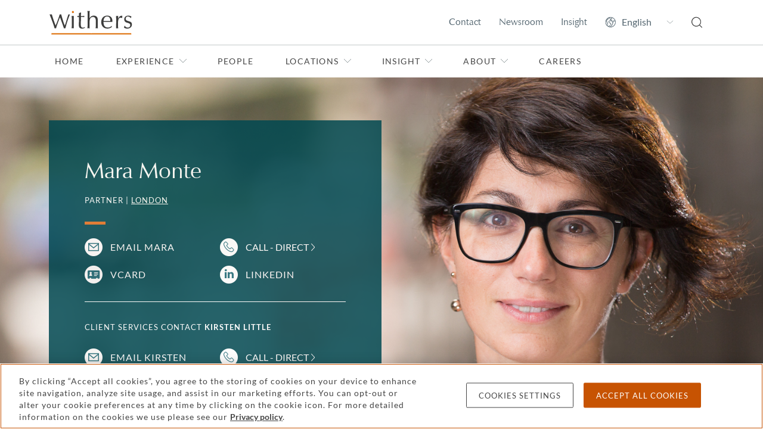

--- FILE ---
content_type: text/html
request_url: https://www.withersworldwide.com/en-gb/people/mara-monte/publications-tab
body_size: 18003
content:



<!DOCTYPE html>
<html lang="en">

<head>
    <link rel="preconnect" href="https://region1.google-analytics.com">
    <link rel="preconnect" href="https://pagead2.googlesyndication.com">
    <link rel="preconnect" href="https://ajax.googleapis.com">
    <link rel="preconnect" href="https://www.googletagmanager.com">
    <meta name="referrer" content="no-referrer-when-downgrade">
    <meta http-equiv="X-UA-Compatible" content="IE=9; IE=8; IE=7; IE=EDGE"/>
    <meta charset="utf-8">
    <meta name="viewport" content="width=device-width, viewport-fit=cover">
    <meta http-equiv="x-ua-compatible" content="ie=edge">
    <meta name="facebook-domain-verification" content="ua37ep83vfre4q8jzb3j8dukqbro71"/>

    <title>Mara Monte | Publications | Private client and tax lawyer | London | Withers</title>
    

    <link rel="apple-touch-icon" type="image/png" sizes="180x180" href="/content/favicons/apple-touch-icon.png">
    <link rel="icon" type="image/png" sizes="32x32" href="/content/favicons/favicon-32x32.png">
    <link rel="icon" type="image/png" sizes="16x16" href="/content/favicons/favicon-16x16.png">
    <link rel="manifest" href="/content/favicons/manifest.json">
    <link rel="mask-icon" href="/content/favicons/safari-pinned-tab.svg" color="#e36f1e">
    <link rel="shortcut icon" type="image/x-icon" href="/content/favicons/favicon.ico">
    <meta name="msapplication-TileColor" content="#ffffff">
    <meta name="msapplication-TileImage" content="/content/favicons/mstile-144x144.png">
    <meta name="msapplication-config" content="/content/favicons/browserconfig.xml">
    <meta name="theme-color" content="#e36f1e">
    <link rel="stylesheet" type="text/css" href="/content/sass/main.css">
    <link rel="canonical" href="https://www.withersworldwide.com/en-gb/people/mara-monte/publications-tab"/>


    <meta property="og:url" content="https://www.withersworldwide.com/en-gb/people/mara-monte/publications-tab"/>
    <meta property="og:type" content="website"/>
    <meta property="og:title" content="Mara Monte | Publications | Private client and tax lawyer | London | Withers"/>
    <meta name="twitter:card" content="summary"/>
    <meta name="twitter:domain" content="www.withersworldwide.com"/>
    <meta name="twitter:url" content="https://www.withersworldwide.com/en-gb/people/mara-monte/publications-tab"/>
    <meta name="twitter:title" content="Mara Monte | Publications | Private client and tax lawyer | London | Withers"/>
    <script>
        window.dataLayer = window.dataLayer || [];
    </script>
    <!-- Google Tag Manager -->
    <script>(function (w, d, s, l, i) {
            w[l] = w[l] || [];
            w[l].push({
                'gtm.start':
                    new Date().getTime(), event: 'gtm.js'
            });
            var f = d.getElementsByTagName(s)[0],
                j = d.createElement(s), dl = l != 'dataLayer' ? '&l=' + l : '';
            j.async = true;
            j.src =
                'https://www.googletagmanager.com/gtm.js?id=' + i + dl;
            f.parentNode.insertBefore(j, f);
        })(window, document, 'script', 'dataLayer', 'GTM-MQDLX2V');
    </script>
    <!-- End Google Tag Manager -->

    <link href="/_content/Kentico.Content.Web.Rcl/Content/Bundles/Public/systemPageComponents.min.css" rel="stylesheet" />





    <meta name="referrer" content="no-referrer-when-downgrade">

</head>

<body class="theme--withers">
<!-- Google Tag Manager (noscript) -->
<noscript>
    <iframe src="https://www.googletagmanager.com/ns.html?id=GTM-MQDLX2V"
            height="0" width="0" style="display:none;visibility:hidden"></iframe>
</noscript>
<!-- End Google Tag Manager (noscript) -->



<header id="main-header">
	<input class="header__viewstate header__viewstate--nav" type="checkbox" id="header__navToggle">
	<div class="header">
		<div class="header__top">
			<div class="container">
				<div class="row">
					<div class="col-12 d-flex justify-content-between align-items-center">
								<a class="header__logoLink" href="/en-gb" title="Home">
									<img width="63" height="18" class="header__logo" src="/getattachment/3c2e1bb1-7826-4528-9e7c-a394366f64a0/Withers-246pix-(1).svg" alt="Withers" />
								</a>

						<ul class="visually-hidden">
							<li><a href="#main-content">Skip to main content</a></li>
						</ul>

						<ul class="header__actions d-flex">
								<li class="header__action d-none d-lg-flex align-items-center">
									<a class="header__actionLink" href="/en-gb/contact-us">Contact</a>
								</li>
								<li class="header__action d-none d-lg-flex align-items-center">
									<a class="header__actionLink" href="/en-gb/insight/newsroom">Newsroom</a>
								</li>
								<li class="header__action d-none d-lg-flex align-items-center">
									<a class="header__actionLink" href="/en-gb/insight">Insight</a>
								</li>

							<li class="header__action d-none d-lg-flex align-items-center">
								<select class="header__language" aria-label="Change site language">
											<option value="/en-gb" data-culture="en-gb" selected>English</option>
											<option value="/fr-fr" data-culture="fr-fr">Fran&#xE7;ais</option>
											<option value="/it-it" data-culture="it-it">Italiano</option>
											<option value="/ru-ru" data-culture="ru-ru">P&#x443;&#x441;&#x441;&#x43A;&#x438;&#x439;</option>
											<option value="/es-es" data-culture="es-es">Espa&#xF1;ol</option>
											<option value="/ja-jp" data-culture="ja-jp">&#x65E5;&#x672C;&#x8A9E;</option>
											<option value="/zh-hk" data-culture="zh-hk">&#x7E41;&#x9AD4;&#x4E2D;&#x6587;</option>
											<option value="/zh-cn" data-culture="zh-cn">&#x7B80;&#x4F53;&#x4E2D;&#x6587;</option>
								</select>
							</li>
							<li class="header__action d-flex align-items-center">
								<a class="header__actionLink" href="/en-gb/search" title="Search">
									<svg class="d-block w-100" width="18" height="19" fill="none" xmlns="http://www.w3.org/2000/svg"><path d="m17.838 17.445-3.657-3.631a8.077 8.077 0 0 0-.433-10.955A7.926 7.926 0 0 0 8.078.5 8.046 8.046 0 0 0 1.45 3.95a8.076 8.076 0 0 0 4.59 12.431 8.045 8.045 0 0 0 7.273-1.698l3.656 3.662c.11.1.254.156.403.155a.62.62 0 0 0 .434-.186.621.621 0 0 0 .03-.87ZM3.244 13.379A6.686 6.686 0 0 1 1.26 8.57a6.945 6.945 0 0 1 1.984-4.841A6.745 6.745 0 0 1 8.077 1.74 6.828 6.828 0 0 1 11.863 2.9a6.844 6.844 0 0 1 2.904 7.01 6.85 6.85 0 0 1-1.856 3.501 6.923 6.923 0 0 1-4.834 1.986 6.81 6.81 0 0 1-4.833-2.017Z" fill="#444" /></svg>
								</a>
							</li>
							<li class="header__action d-flex d-lg-none align-items-center">
								<label class="header__actionLink" for="header__navToggle" title="Menu">
									<span class="header__burger"></span>
									<span class="visually-hidden">Menu</span>
								</label>
							</li>
						</ul>
					</div>
				</div>
			</div>
		</div>

		<div class="header__navigation">
			<div class="container">
				<div class="row">
					<div class="header__navInner col-12 d-flex flex-column justify-content-between">
						<nav class="header__navWrapper flex-grow-1" role="navigation" aria-label="Primary">
							<ul class="header__navList header__navList--top d-lg-flex">
									<li class="d-none">
										<input class="header__viewstate header__viewstate--forNav" type="radio" name="header__navLevelOne" id="header__navItemClosed">
									</li>

										<li class="header__navItem">
											<a class="header__navLink" href="/en-gb">Home</a>
										</li>

										<li class="header__navItem">
											<label for="header__navItem0" class="header__navLink d-flex justify-content-between align-items-center">
												Experience
												<svg width="8" height="14" fill="none" xmlns="http://www.w3.org/2000/svg"><path d="m1 1 6 6-6 6" stroke="#929B9E" /></svg>
											</label>
											<input class="header__viewstate header__viewstate--inNav" type="radio" name="header__navLevelOne" id="header__navItem0">

											<ul class="header__navList d-lg-flex flex-column">
												<li class="d-none">
													<input class="header__viewstate header__viewstate--forNav" type="radio" name="header__navLevel0" id="header__navItem0Closed">
												</li>
												<li class="header__navItem">
													<label for="header__navItemClosed" class="header__navBack d-lg-none">
														<svg width="8" height="14" fill="none" xmlns="http://www.w3.org/2000/svg"><path d="M7 1 1 7l6 6" stroke="#fff" /></svg>
														Back
													</label>
													<h2 class="header__navTitle">Experience</h2>
													<p class="header__navIntro">Find out about our practices, the types of clients we help and the sectors in which we operate</p>
												</li>

												<li class="header__navItem">
														<a class="header__navLink" href="/en-gb/experience">Experience overview</a>
												</li>

														<li class="header__navItem">
															<label for="header__navItem0-0" class="header__navLink d-flex justify-content-between align-items-center">
																Our practices 
																<svg width="8" height="14" fill="none" xmlns="http://www.w3.org/2000/svg"><path d="m1 1 6 6-6 6" stroke="#929B9E" /></svg>
															</label>
															<input class="header__viewstate header__viewstate--inNav" type="radio" name="header__navLevel0" id="header__navItem0-0">

															<ul class="header__navList header__navList--thirds">
																	<li class="d-none">
																		<input class="header__viewstate header__viewstate--forNav" type="radio" name="header__navLevel0-0" id="header__navItem0-0Closed">
																	</li>

																<li class="header__navItem d-lg-none">
																	<label for="header__navItemClosed" class="header__navBack">
																		<svg width="8" height="14" fill="none" xmlns="http://www.w3.org/2000/svg"><path d="M7 1 1 7l6 6" stroke="#fff" /></svg>
																		Back
																	</label>
																	<h2 class="header__navTitle d-lg-none">Our practices </h2>
																</li>

																<li class="header__navItem">
																		<a class="header__navLink header__navLink--bold" href="/en-gb/experience/our-practices">Our practices overview</a>
																</li>

																		<li class="header__navItem">
																			<label for="header__navItem0-0-0" class="header__navLink d-flex justify-content-between align-items-center">
																				Banking and finance
																				<svg width="8" height="14" fill="none" xmlns="http://www.w3.org/2000/svg"><path d="m1 1 6 6-6 6" stroke="#929B9E" /></svg>
																			</label>
																			<input class="header__viewstate header__viewstate--inNav" type="radio" name="header__navLevel0-0" id="header__navItem0-0-0">

																			<ul class="header__navList">
																				<li class="header__navItem d-lg-none">
																					<label for="header__navItemClosed" class="header__navBack">
																						<svg width="8" height="14" fill="none" xmlns="http://www.w3.org/2000/svg"><path d="M7 1 1 7l6 6" stroke="#fff" /></svg>
																						Back
																					</label>
																					<h2 class="header__navTitle d-lg-none">Banking and finance</h2>
																				</li>
																				<li class="header__navItem">
																						<a class="header__navLink header__navLink--bold" href="/en-gb/experience/our-practices/banking-and-finance">Banking and finance</a>
																				</li>

																					<li class="header__navItem">
																						<a class="header__navLink" href="/en-gb/experience/our-practices/banking-and-finance/acquisition-and-leveraged-finance">Acquisition and leveraged finance</a>
																					</li>
																					<li class="header__navItem">
																						<a class="header__navLink" href="/en-gb/experience/our-practices/banking-and-finance/asset-backed-and-luxury-asset-finance">Asset-backed and luxury asset finance </a>
																					</li>
																					<li class="header__navItem">
																						<a class="header__navLink" href="/en-gb/experience/our-practices/banking-and-finance/commercial-real-estate-finance">Commercial real estate finance</a>
																					</li>
																					<li class="header__navItem">
																						<a class="header__navLink" href="/en-gb/experience/our-practices/banking-and-finance/project-finance">Project finance</a>
																					</li>
																					<li class="header__navItem">
																						<a class="header__navLink" href="/en-gb/experience/our-practices/banking-and-finance/trade-finance"> Receivables and supply chain finance</a>
																					</li>
																					<li class="header__navItem">
																						<a class="header__navLink" href="/en-gb/experience/our-practices/banking-and-finance/residential-and-alternative-living-finance">Residential and alternative living finance </a>
																					</li>
																					<li class="header__navItem">
																						<a class="header__navLink" href="/en-gb/experience/our-practices/banking-and-finance/sports-and-entertainment-finance">Sports and entertainment finance </a>
																					</li>
																			</ul>
																			<label for="header__navItem0-0Closed" class="header__closeNavLevel d-none">
																				<span class="visually-hidden">Toggle Banking and finance menu</span>
																			</label>
																		</li>
																		<li class="header__navItem">
																			<label for="header__navItem0-0-1" class="header__navLink d-flex justify-content-between align-items-center">
																				Commercial litigation
																				<svg width="8" height="14" fill="none" xmlns="http://www.w3.org/2000/svg"><path d="m1 1 6 6-6 6" stroke="#929B9E" /></svg>
																			</label>
																			<input class="header__viewstate header__viewstate--inNav" type="radio" name="header__navLevel0-0" id="header__navItem0-0-1">

																			<ul class="header__navList">
																				<li class="header__navItem d-lg-none">
																					<label for="header__navItemClosed" class="header__navBack">
																						<svg width="8" height="14" fill="none" xmlns="http://www.w3.org/2000/svg"><path d="M7 1 1 7l6 6" stroke="#fff" /></svg>
																						Back
																					</label>
																					<h2 class="header__navTitle d-lg-none">Commercial litigation</h2>
																				</li>
																				<li class="header__navItem">
																						<a class="header__navLink header__navLink--bold" href="/en-gb/experience/our-practices/commercial-litigation">Commercial litigation</a>
																				</li>

																					<li class="header__navItem">
																						<a class="header__navLink" href="/en-gb/experience/our-practices/commercial-litigation/appellate_court">Appellate</a>
																					</li>
																					<li class="header__navItem">
																						<a class="header__navLink" href="/en-gb/experience/our-practices/commercial-litigation/civil-fraud">Civil fraud</a>
																					</li>
																					<li class="header__navItem">
																						<a class="header__navLink" href="/en-gb/experience/our-practices/commercial-litigation/climate-environment-and-energy-disputes">Climate, environment and energy disputes</a>
																					</li>
																					<li class="header__navItem">
																						<a class="header__navLink" href="/en-gb/experience/our-practices/commercial-litigation/financial-services-disputes">Financial services disputes</a>
																					</li>
																					<li class="header__navItem">
																						<a class="header__navLink" href="/en-gb/experience/our-practices/commercial-litigation/international-asset-tracing-and-enforcement">International asset tracing and enforcement</a>
																					</li>
																					<li class="header__navItem">
																						<a class="header__navLink" href="/en-gb/experience/our-practices/commercial-litigation/mediation">Mediation</a>
																					</li>
																					<li class="header__navItem">
																						<a class="header__navLink" href="/en-gb/experience/our-practices/commercial-litigation/professional-discipline-and-regulatory">Professional discipline and regulatory</a>
																					</li>
																					<li class="header__navItem">
																						<a class="header__navLink" href="/en-gb/experience/our-practices/commercial-litigation/professional-liability">Professional liability</a>
																					</li>
																					<li class="header__navItem">
																						<a class="header__navLink" href="/en-gb/experience/our-practices/commercial-litigation/restructuring-and-insolvency">Restructuring and insolvency</a>
																					</li>
																					<li class="header__navItem">
																						<a class="header__navLink" href="/en-gb/experience/our-practices/white-collar-defense-and-investigations/serious-crime">Serious crime</a>
																					</li>
																			</ul>
																			<label for="header__navItem0-0Closed" class="header__closeNavLevel d-none">
																				<span class="visually-hidden">Toggle Commercial litigation menu</span>
																			</label>
																		</li>
																		<li class="header__navItem">
																			<label for="header__navItem0-0-2" class="header__navLink d-flex justify-content-between align-items-center">
																				Corporate
																				<svg width="8" height="14" fill="none" xmlns="http://www.w3.org/2000/svg"><path d="m1 1 6 6-6 6" stroke="#929B9E" /></svg>
																			</label>
																			<input class="header__viewstate header__viewstate--inNav" type="radio" name="header__navLevel0-0" id="header__navItem0-0-2">

																			<ul class="header__navList">
																				<li class="header__navItem d-lg-none">
																					<label for="header__navItemClosed" class="header__navBack">
																						<svg width="8" height="14" fill="none" xmlns="http://www.w3.org/2000/svg"><path d="M7 1 1 7l6 6" stroke="#fff" /></svg>
																						Back
																					</label>
																					<h2 class="header__navTitle d-lg-none">Corporate</h2>
																				</li>
																				<li class="header__navItem">
																						<a class="header__navLink header__navLink--bold" href="/en-gb/experience/our-practices/corporate">Corporate</a>
																				</li>

																					<li class="header__navItem">
																						<a class="header__navLink" href="/en-gb/experience/our-practices/corporate/capital-markets">Capital markets</a>
																					</li>
																					<li class="header__navItem">
																						<a class="header__navLink" href="/en-gb/experience/our-practices/corporate/commercial-agreements">Commercial agreements</a>
																					</li>
																					<li class="header__navItem">
																						<a class="header__navLink" href="/en-gb/experience/our-practices/corporate/corporate-finance">Corporate finance</a>
																					</li>
																					<li class="header__navItem">
																						<a class="header__navLink" href="/en-gb/experience/our-practices/corporate/corporate-governance">Corporate governance</a>
																					</li>
																					<li class="header__navItem">
																						<a class="header__navLink" href="/en-gb/experience/our-practices/corporate/corporate-structuring-and-planning">Corporate structuring and planning</a>
																					</li>
																					<li class="header__navItem">
																						<a class="header__navLink" href="/en-gb/experience/our-practices/corporate/financial-services-regulatory">Financial services regulatory</a>
																					</li>
																					<li class="header__navItem">
																						<a class="header__navLink" href="/en-gb/experience/our-practices/corporate/joint-ventures-and-strategic-alliances">Joint ventures and strategic alliances</a>
																					</li>
																					<li class="header__navItem">
																						<a class="header__navLink" href="/en-gb/experience/our-practices/corporate/mergers-and-acquisitions">Mergers and acquisitions</a>
																					</li>
																					<li class="header__navItem">
																						<a class="header__navLink" href="/en-gb/experience/our-practices/corporate/private-equity">Private equity</a>
																					</li>
																			</ul>
																			<label for="header__navItem0-0Closed" class="header__closeNavLevel d-none">
																				<span class="visually-hidden">Toggle Corporate menu</span>
																			</label>
																		</li>
																		<li class="header__navItem">
																			<label for="header__navItem0-0-3" class="header__navLink d-flex justify-content-between align-items-center">
																				Divorce and family
																				<svg width="8" height="14" fill="none" xmlns="http://www.w3.org/2000/svg"><path d="m1 1 6 6-6 6" stroke="#929B9E" /></svg>
																			</label>
																			<input class="header__viewstate header__viewstate--inNav" type="radio" name="header__navLevel0-0" id="header__navItem0-0-3">

																			<ul class="header__navList">
																				<li class="header__navItem d-lg-none">
																					<label for="header__navItemClosed" class="header__navBack">
																						<svg width="8" height="14" fill="none" xmlns="http://www.w3.org/2000/svg"><path d="M7 1 1 7l6 6" stroke="#fff" /></svg>
																						Back
																					</label>
																					<h2 class="header__navTitle d-lg-none">Divorce and family</h2>
																				</li>
																				<li class="header__navItem">
																						<a class="header__navLink header__navLink--bold" href="/en-gb/experience/our-practices/divorce-and-family-lawyers">Divorce and family</a>
																				</li>

																					<li class="header__navItem">
																						<a class="header__navLink" href="/en-gb/experience/our-practices/divorce-and-family-lawyers/family-non-court-dispute-resolution-lawyers">Family non-court dispute resolution</a>
																					</li>
																					<li class="header__navItem">
																						<a class="header__navLink" href="/en-gb/experience/our-practices/divorce-and-family-lawyers/children-involved-in-your-dispute">Children involved in your dispute</a>
																					</li>
																					<li class="header__navItem">
																						<a class="header__navLink" href="/en-gb/experience/our-practices/divorce-and-family-lawyers/cohabitation-and-living-together">Cohabitation and living together</a>
																					</li>
																					<li class="header__navItem">
																						<a class="header__navLink" href="/en-gb/experience/our-practices/divorce-and-family-lawyers/divorce-separation-and-finances">Divorce, separation and finances</a>
																					</li>
																					<li class="header__navItem">
																						<a class="header__navLink" href="/en-gb/experience/our-practices/divorce-and-family-lawyers/prenup-lawyers">Prenuptial and postnuptial agreements</a>
																					</li>
																					<li class="header__navItem">
																						<a class="header__navLink" href="/en-gb/experience/our-practices/divorce-and-family-lawyers/surrogacy-and-assisted-reproduction">Surrogacy and assisted reproduction</a>
																					</li>
																					<li class="header__navItem">
																						<a class="header__navLink" href="/en-gb/insight/divorce-help-and-faqs">Family Law FAQs</a>
																					</li>
																			</ul>
																			<label for="header__navItem0-0Closed" class="header__closeNavLevel d-none">
																				<span class="visually-hidden">Toggle Divorce and family menu</span>
																			</label>
																		</li>
																		<li class="header__navItem">
																			<label for="header__navItem0-0-4" class="header__navLink d-flex justify-content-between align-items-center">
																				Employment
																				<svg width="8" height="14" fill="none" xmlns="http://www.w3.org/2000/svg"><path d="m1 1 6 6-6 6" stroke="#929B9E" /></svg>
																			</label>
																			<input class="header__viewstate header__viewstate--inNav" type="radio" name="header__navLevel0-0" id="header__navItem0-0-4">

																			<ul class="header__navList">
																				<li class="header__navItem d-lg-none">
																					<label for="header__navItemClosed" class="header__navBack">
																						<svg width="8" height="14" fill="none" xmlns="http://www.w3.org/2000/svg"><path d="M7 1 1 7l6 6" stroke="#fff" /></svg>
																						Back
																					</label>
																					<h2 class="header__navTitle d-lg-none">Employment</h2>
																				</li>
																				<li class="header__navItem">
																						<a class="header__navLink header__navLink--bold" href="/en-gb/experience/our-practices/employment">Employment</a>
																				</li>

																					<li class="header__navItem">
																						<a class="header__navLink" href="/en-gb/experience/our-practices/employment/disputes-discrimination-and-severance">Disputes, discrimination and severance</a>
																					</li>
																					<li class="header__navItem">
																						<a class="header__navLink" href="/en-gb/experience/our-practices/employment/employment-contracts">Employment contracts</a>
																					</li>
																					<li class="header__navItem">
																						<a class="header__navLink" href="/en-gb/experience/our-practices/employment/hr-support">HR support</a>
																					</li>
																					<li class="header__navItem">
																						<a class="header__navLink" href="/en-gb/experience/our-practices/employment/mergers-and-restructures">Mergers and restructures</a>
																					</li>
																					<li class="header__navItem">
																						<a class="header__navLink" href="/en-gb/experience/our-practices/employment/negotiation">Negotiation</a>
																					</li>
																					<li class="header__navItem">
																						<a class="header__navLink" href="/en-gb/experience/our-practices/employment/partnerships">Partnerships</a>
																					</li>
																					<li class="header__navItem">
																						<a class="header__navLink" href="/en-gb/experience/our-practices/employment/shareholder-disputes">Shareholder disputes</a>
																					</li>
																			</ul>
																			<label for="header__navItem0-0Closed" class="header__closeNavLevel d-none">
																				<span class="visually-hidden">Toggle Employment menu</span>
																			</label>
																		</li>
																		<li class="header__navItem">
																			<label for="header__navItem0-0-5" class="header__navLink d-flex justify-content-between align-items-center">
																				Immigration
																				<svg width="8" height="14" fill="none" xmlns="http://www.w3.org/2000/svg"><path d="m1 1 6 6-6 6" stroke="#929B9E" /></svg>
																			</label>
																			<input class="header__viewstate header__viewstate--inNav" type="radio" name="header__navLevel0-0" id="header__navItem0-0-5">

																			<ul class="header__navList">
																				<li class="header__navItem d-lg-none">
																					<label for="header__navItemClosed" class="header__navBack">
																						<svg width="8" height="14" fill="none" xmlns="http://www.w3.org/2000/svg"><path d="M7 1 1 7l6 6" stroke="#fff" /></svg>
																						Back
																					</label>
																					<h2 class="header__navTitle d-lg-none">Immigration</h2>
																				</li>
																				<li class="header__navItem">
																						<a class="header__navLink header__navLink--bold" href="/en-gb/experience/our-practices/immigration">Immigration</a>
																				</li>

																					<li class="header__navItem">
																						<a class="header__navLink" href="/en-gb/experience/our-practices/immigration/expatriation">Expatriation</a>
																					</li>
																					<li class="header__navItem">
																						<a class="header__navLink" href="/en-gb/experience/our-practices/immigration/global-mobility">Global mobility</a>
																					</li>
																					<li class="header__navItem">
																						<a class="header__navLink" href="/en-gb/experience/our-practices/immigration/passports">Passports</a>
																					</li>
																					<li class="header__navItem">
																						<a class="header__navLink" href="/en-gb/experience/our-practices/immigration/residency-and-green-cards">Residency and green cards</a>
																					</li>
																					<li class="header__navItem">
																						<a class="header__navLink" href="/en-gb/experience/our-practices/immigration/visas">Visas</a>
																					</li>
																			</ul>
																			<label for="header__navItem0-0Closed" class="header__closeNavLevel d-none">
																				<span class="visually-hidden">Toggle Immigration menu</span>
																			</label>
																		</li>
																		<li class="header__navItem">
																			<label for="header__navItem0-0-6" class="header__navLink d-flex justify-content-between align-items-center">
																				International arbitration
																				<svg width="8" height="14" fill="none" xmlns="http://www.w3.org/2000/svg"><path d="m1 1 6 6-6 6" stroke="#929B9E" /></svg>
																			</label>
																			<input class="header__viewstate header__viewstate--inNav" type="radio" name="header__navLevel0-0" id="header__navItem0-0-6">

																			<ul class="header__navList">
																				<li class="header__navItem d-lg-none">
																					<label for="header__navItemClosed" class="header__navBack">
																						<svg width="8" height="14" fill="none" xmlns="http://www.w3.org/2000/svg"><path d="M7 1 1 7l6 6" stroke="#fff" /></svg>
																						Back
																					</label>
																					<h2 class="header__navTitle d-lg-none">International arbitration</h2>
																				</li>
																				<li class="header__navItem">
																						<a class="header__navLink header__navLink--bold" href="/en-gb/experience/our-practices/international-arbitration">International arbitration</a>
																				</li>

																					<li class="header__navItem">
																						<a class="header__navLink" href="/en-gb/experience/our-practices/public-international-law/business-and-human-rights">Business and human rights</a>
																					</li>
																					<li class="header__navItem">
																						<a class="header__navLink" href="/en-gb/experience/our-practices/international-arbitration/investment-treaty-arbitration">Investment treaty arbitration</a>
																					</li>
																					<li class="header__navItem">
																						<a class="header__navLink" href="/en-gb/experience/our-practices/public-international-law">Public international law</a>
																					</li>
																					<li class="header__navItem">
																						<a class="header__navLink" href="/en-gb/experience/our-practices/public-international-law/sanctions">Sanctions</a>
																					</li>
																			</ul>
																			<label for="header__navItem0-0Closed" class="header__closeNavLevel d-none">
																				<span class="visually-hidden">Toggle International arbitration menu</span>
																			</label>
																		</li>
																		<li class="header__navItem">
																			<label for="header__navItem0-0-7" class="header__navLink d-flex justify-content-between align-items-center">
																				Investment funds
																				<svg width="8" height="14" fill="none" xmlns="http://www.w3.org/2000/svg"><path d="m1 1 6 6-6 6" stroke="#929B9E" /></svg>
																			</label>
																			<input class="header__viewstate header__viewstate--inNav" type="radio" name="header__navLevel0-0" id="header__navItem0-0-7">

																			<ul class="header__navList">
																				<li class="header__navItem d-lg-none">
																					<label for="header__navItemClosed" class="header__navBack">
																						<svg width="8" height="14" fill="none" xmlns="http://www.w3.org/2000/svg"><path d="M7 1 1 7l6 6" stroke="#fff" /></svg>
																						Back
																					</label>
																					<h2 class="header__navTitle d-lg-none">Investment funds</h2>
																				</li>
																				<li class="header__navItem">
																						<a class="header__navLink header__navLink--bold" href="/en-gb/experience/our-practices/investment-funds">Investment funds</a>
																				</li>

																					<li class="header__navItem">
																						<a class="header__navLink" href="/en-gb/experience/our-practices/corporate/financial-services-regulatory">Financial services regulatory</a>
																					</li>
																					<li class="header__navItem">
																						<a class="header__navLink" href="/en-gb/experience/our-practices/private-client/investment-structuring">Investment structuring</a>
																					</li>
																					<li class="header__navItem">
																						<a class="header__navLink" href="/en-gb/experience/our-practices/corporate/private-equity">Private equity</a>
																					</li>
																			</ul>
																			<label for="header__navItem0-0Closed" class="header__closeNavLevel d-none">
																				<span class="visually-hidden">Toggle Investment funds menu</span>
																			</label>
																		</li>
																		<li class="header__navItem">
																			<label for="header__navItem0-0-8" class="header__navLink d-flex justify-content-between align-items-center">
																				Intellectual property (IP)
																				<svg width="8" height="14" fill="none" xmlns="http://www.w3.org/2000/svg"><path d="m1 1 6 6-6 6" stroke="#929B9E" /></svg>
																			</label>
																			<input class="header__viewstate header__viewstate--inNav" type="radio" name="header__navLevel0-0" id="header__navItem0-0-8">

																			<ul class="header__navList">
																				<li class="header__navItem d-lg-none">
																					<label for="header__navItemClosed" class="header__navBack">
																						<svg width="8" height="14" fill="none" xmlns="http://www.w3.org/2000/svg"><path d="M7 1 1 7l6 6" stroke="#fff" /></svg>
																						Back
																					</label>
																					<h2 class="header__navTitle d-lg-none">Intellectual property (IP)</h2>
																				</li>
																				<li class="header__navItem">
																						<a class="header__navLink header__navLink--bold" href="/en-gb/experience/our-practices/ip-and-data-protection">Intellectual property</a>
																				</li>

																					<li class="header__navItem">
																						<a class="header__navLink" href="/en-gb/experience/our-practices/ip-and-data-protection/brand-protection">Brand protection</a>
																					</li>
																					<li class="header__navItem">
																						<a class="header__navLink" href="/en-gb/experience/our-practices/ip-and-data-protection/copyright-and-design">Copyright and design</a>
																					</li>
																					<li class="header__navItem">
																						<a class="header__navLink" href="/en-gb/experience/our-practices/ip-and-data-protection/data-protection-and-cyber-law">Data protection and cyber law</a>
																					</li>
																					<li class="header__navItem">
																						<a class="header__navLink" href="/en-gb/experience/our-practices/ip-and-data-protection/ip-disputes">IP disputes</a>
																					</li>
																					<li class="header__navItem">
																						<a class="header__navLink" href="/en-gb/experience/our-practices/ip-and-data-protection/ip-transactions">IP transactions</a>
																					</li>
																					<li class="header__navItem">
																						<a class="header__navLink" href="/en-gb/experience/sectors-and-focus-areas/life-sciences-and-healthcare">Life sciences and healthcare</a>
																					</li>
																					<li class="header__navItem">
																						<a class="header__navLink" href="/en-gb/experience/our-practices/ip-and-data-protection/technology-and-digital-commerce">Technology and digital commerce</a>
																					</li>
																					<li class="header__navItem">
																						<a class="header__navLink" href="/en-gb/experience/our-practices/ip-and-data-protection/trademarks">Trademarks</a>
																					</li>
																			</ul>
																			<label for="header__navItem0-0Closed" class="header__closeNavLevel d-none">
																				<span class="visually-hidden">Toggle Intellectual property (IP) menu</span>
																			</label>
																		</li>
																		<li class="header__navItem">
																			<label for="header__navItem0-0-9" class="header__navLink d-flex justify-content-between align-items-center">
																				Private client
																				<svg width="8" height="14" fill="none" xmlns="http://www.w3.org/2000/svg"><path d="m1 1 6 6-6 6" stroke="#929B9E" /></svg>
																			</label>
																			<input class="header__viewstate header__viewstate--inNav" type="radio" name="header__navLevel0-0" id="header__navItem0-0-9">

																			<ul class="header__navList">
																				<li class="header__navItem d-lg-none">
																					<label for="header__navItemClosed" class="header__navBack">
																						<svg width="8" height="14" fill="none" xmlns="http://www.w3.org/2000/svg"><path d="M7 1 1 7l6 6" stroke="#fff" /></svg>
																						Back
																					</label>
																					<h2 class="header__navTitle d-lg-none">Private client</h2>
																				</li>
																				<li class="header__navItem">
																						<a class="header__navLink header__navLink--bold" href="/en-gb/experience/our-practices/private-client">Private client</a>
																				</li>

																					<li class="header__navItem">
																						<a class="header__navLink" href="/en-gb/experience/our-practices/private-client/estate-planning-wills-and-succession">Estate planning, wills and succession</a>
																					</li>
																					<li class="header__navItem">
																						<a class="header__navLink" href="/en-gb/experience/our-practices/private-client/investment-structuring">Investment structuring</a>
																					</li>
																					<li class="header__navItem">
																						<a class="header__navLink" href="/en-gb/experience/our-practices/private-client/mental-capacity-and-vulnerable-persons-lawyers">Mental capacity and vulnerable persons</a>
																					</li>
																					<li class="header__navItem">
																						<a class="header__navLink" href="/en-gb/experience/our-practices/private-client/private-trust-companies">Private trust companies</a>
																					</li>
																					<li class="header__navItem">
																						<a class="header__navLink" href="/en-gb/experience/our-practices/private-client/probate-and-estate-administration">Probate and estate administration</a>
																					</li>
																					<li class="header__navItem">
																						<a class="header__navLink" href="/en-gb/experience/our-practices/private-client/trust-management-and-accounting">Trust management and accounting</a>
																					</li>
																					<li class="header__navItem">
																						<a class="header__navLink" href="/en-gb/experience/our-practices/private-client/trusts-foundations-and-stress-testing">Trusts, foundations and stress testing</a>
																					</li>
																					<li class="header__navItem">
																						<a class="header__navLink" href="/en-gb/experience/our-practices/tax/us-uk-cross-border-tax-and-planning">US UK cross-border tax and planning</a>
																					</li>
																					<li class="header__navItem">
																						<a class="header__navLink" href="/en-gb/experience/our-practices/private-client/wealth-structuring">Wealth structuring</a>
																					</li>
																			</ul>
																			<label for="header__navItem0-0Closed" class="header__closeNavLevel d-none">
																				<span class="visually-hidden">Toggle Private client menu</span>
																			</label>
																		</li>
																		<li class="header__navItem">
																			<label for="header__navItem0-0-10" class="header__navLink d-flex justify-content-between align-items-center">
																				Public international law
																				<svg width="8" height="14" fill="none" xmlns="http://www.w3.org/2000/svg"><path d="m1 1 6 6-6 6" stroke="#929B9E" /></svg>
																			</label>
																			<input class="header__viewstate header__viewstate--inNav" type="radio" name="header__navLevel0-0" id="header__navItem0-0-10">

																			<ul class="header__navList">
																				<li class="header__navItem d-lg-none">
																					<label for="header__navItemClosed" class="header__navBack">
																						<svg width="8" height="14" fill="none" xmlns="http://www.w3.org/2000/svg"><path d="M7 1 1 7l6 6" stroke="#fff" /></svg>
																						Back
																					</label>
																					<h2 class="header__navTitle d-lg-none">Public international law</h2>
																				</li>
																				<li class="header__navItem">
																						<a class="header__navLink header__navLink--bold" href="/en-gb/experience/our-practices/public-international-law">Public international law</a>
																				</li>

																					<li class="header__navItem">
																						<a class="header__navLink" href="/en-gb/experience/our-practices/public-international-law/business-and-human-rights">Business and human rights</a>
																					</li>
																					<li class="header__navItem">
																						<a class="header__navLink" href="/en-gb/experience/our-practices/international-arbitration/investment-treaty-arbitration">Investment treaty arbitration</a>
																					</li>
																					<li class="header__navItem">
																						<a class="header__navLink" href="/en-gb/experience/our-practices/public-international-law/sanctions">Sanctions</a>
																					</li>
																					<li class="header__navItem">
																						<a class="header__navLink" href="/en-gb/experience/our-practices/public-international-law/uk-public-inquiries">UK public inquiries</a>
																					</li>
																			</ul>
																			<label for="header__navItem0-0Closed" class="header__closeNavLevel d-none">
																				<span class="visually-hidden">Toggle Public international law menu</span>
																			</label>
																		</li>
																		<li class="header__navItem">
																			<label for="header__navItem0-0-11" class="header__navLink d-flex justify-content-between align-items-center">
																				Real estate
																				<svg width="8" height="14" fill="none" xmlns="http://www.w3.org/2000/svg"><path d="m1 1 6 6-6 6" stroke="#929B9E" /></svg>
																			</label>
																			<input class="header__viewstate header__viewstate--inNav" type="radio" name="header__navLevel0-0" id="header__navItem0-0-11">

																			<ul class="header__navList">
																				<li class="header__navItem d-lg-none">
																					<label for="header__navItemClosed" class="header__navBack">
																						<svg width="8" height="14" fill="none" xmlns="http://www.w3.org/2000/svg"><path d="M7 1 1 7l6 6" stroke="#fff" /></svg>
																						Back
																					</label>
																					<h2 class="header__navTitle d-lg-none">Real estate</h2>
																				</li>
																				<li class="header__navItem">
																						<a class="header__navLink header__navLink--bold" href="/en-gb/experience/our-practices/real-estate">Real estate</a>
																				</li>

																					<li class="header__navItem">
																						<a class="header__navLink" href="/en-gb/experience/our-practices/real-estate/commercial-real-estate">Commercial real estate</a>
																					</li>
																					<li class="header__navItem">
																						<a class="header__navLink" href="/en-gb/experience/our-practices/real-estate/construction">Construction</a>
																					</li>
																					<li class="header__navItem">
																						<a class="header__navLink" href="/en-gb/experience/our-practices/real-estate/data-centers-and-infrastructure">Data centers and infrastructure</a>
																					</li>
																					<li class="header__navItem">
																						<a class="header__navLink" href="/en-gb/experience/our-practices/real-estate/development-land-in-the-uk">Development land in the UK</a>
																					</li>
																					<li class="header__navItem">
																						<a class="header__navLink" href="/en-gb/experience/our-practices/real-estate/green-finance-in-real-estate">Green finance in real estate</a>
																					</li>
																					<li class="header__navItem">
																						<a class="header__navLink" href="/en-gb/experience/our-practices/real-estate/international-real-estate-wealth">International real estate wealth</a>
																					</li>
																					<li class="header__navItem">
																						<a class="header__navLink" href="/en-gb/experience/our-practices/real-estate/real-estate-disputes">Real estate disputes</a>
																					</li>
																					<li class="header__navItem">
																						<a class="header__navLink" href="/en-gb/experience/our-practices/real-estate/residential-real-estate">Residential real estate</a>
																					</li>
																					<li class="header__navItem">
																						<a class="header__navLink" href="/en-gb/experience/our-practices/real-estate/rural-real-estate">Rural real estate</a>
																					</li>
																			</ul>
																			<label for="header__navItem0-0Closed" class="header__closeNavLevel d-none">
																				<span class="visually-hidden">Toggle Real estate menu</span>
																			</label>
																		</li>
																		<li class="header__navItem">
																			<label for="header__navItem0-0-12" class="header__navLink d-flex justify-content-between align-items-center">
																				Tax
																				<svg width="8" height="14" fill="none" xmlns="http://www.w3.org/2000/svg"><path d="m1 1 6 6-6 6" stroke="#929B9E" /></svg>
																			</label>
																			<input class="header__viewstate header__viewstate--inNav" type="radio" name="header__navLevel0-0" id="header__navItem0-0-12">

																			<ul class="header__navList">
																				<li class="header__navItem d-lg-none">
																					<label for="header__navItemClosed" class="header__navBack">
																						<svg width="8" height="14" fill="none" xmlns="http://www.w3.org/2000/svg"><path d="M7 1 1 7l6 6" stroke="#fff" /></svg>
																						Back
																					</label>
																					<h2 class="header__navTitle d-lg-none">Tax</h2>
																				</li>
																				<li class="header__navItem">
																						<a class="header__navLink header__navLink--bold" href="/en-gb/experience/our-practices/tax">Tax</a>
																				</li>

																					<li class="header__navItem">
																						<a class="header__navLink" href="/en-gb/experience/our-practices/tax/income-and-capital-gains-taxes">Income tax and capital gains</a>
																					</li>
																					<li class="header__navItem">
																						<a class="header__navLink" href="/en-gb/experience/our-practices/tax/inheritance-estate-and-gift-taxes">Inheritance, estate and gift taxes</a>
																					</li>
																					<li class="header__navItem">
																						<a class="header__navLink" href="/en-gb/experience/our-practices/tax/international-corporate-tax">International corporate tax</a>
																					</li>
																					<li class="header__navItem">
																						<a class="header__navLink" href="/en-gb/experience/our-practices/tax/tax-investigations-and-controversy">Tax investigations and controversy</a>
																					</li>
																					<li class="header__navItem">
																						<a class="header__navLink" href="/en-gb/experience/our-practices/tax/tax-planning-when-moving-between-countries">Tax planning when moving between countries</a>
																					</li>
																					<li class="header__navItem">
																						<a class="header__navLink" href="/en-gb/experience/our-practices/tax/us-tax-advice-around-the-world">US tax advice around the world</a>
																					</li>
																					<li class="header__navItem">
																						<a class="header__navLink" href="/en-gb/experience/our-practices/tax/us-uk-cross-border-tax-and-planning">US UK cross-border tax and planning</a>
																					</li>
																					<li class="header__navItem">
																						<a class="header__navLink" href="/en-gb/experience/our-practices/tax/use-of-insurance-in-estate-planning">Use of insurance in estate planning</a>
																					</li>
																			</ul>
																			<label for="header__navItem0-0Closed" class="header__closeNavLevel d-none">
																				<span class="visually-hidden">Toggle Tax menu</span>
																			</label>
																		</li>
																		<li class="header__navItem">
																			<label for="header__navItem0-0-13" class="header__navLink d-flex justify-content-between align-items-center">
																				Trust, estate and inheritance disputes
																				<svg width="8" height="14" fill="none" xmlns="http://www.w3.org/2000/svg"><path d="m1 1 6 6-6 6" stroke="#929B9E" /></svg>
																			</label>
																			<input class="header__viewstate header__viewstate--inNav" type="radio" name="header__navLevel0-0" id="header__navItem0-0-13">

																			<ul class="header__navList">
																				<li class="header__navItem d-lg-none">
																					<label for="header__navItemClosed" class="header__navBack">
																						<svg width="8" height="14" fill="none" xmlns="http://www.w3.org/2000/svg"><path d="M7 1 1 7l6 6" stroke="#fff" /></svg>
																						Back
																					</label>
																					<h2 class="header__navTitle d-lg-none">Trust, estate and inheritance disputes</h2>
																				</li>
																				<li class="header__navItem">
																						<a class="header__navLink header__navLink--bold" href="/en-gb/experience/our-practices/trust-estate-and-inheritance-disputes">Trust, estate and inheritance disputes</a>
																				</li>

																					<li class="header__navItem">
																						<a class="header__navLink" href="/en-gb/experience/our-practices/trust-estate-and-inheritance-disputes/claims-against-executors-and-administrators">Claims against executors and administrators</a>
																					</li>
																					<li class="header__navItem">
																						<a class="header__navLink" href="/en-gb/experience/our-practices/trust-estate-and-inheritance-disputes/conservatorships">Conservatorships</a>
																					</li>
																					<li class="header__navItem">
																						<a class="header__navLink" href="/en-gb/experience/our-practices/trust-estate-and-inheritance-disputes/court-of-protection">Court of protection</a>
																					</li>
																					<li class="header__navItem">
																						<a class="header__navLink" href="/en-gb/experience/our-practices/trust-estate-and-inheritance-disputes/fraud-in-trusts">Fraud in trusts</a>
																					</li>
																					<li class="header__navItem">
																						<a class="header__navLink" href="/en-gb/experience/our-practices/trust-estate-and-inheritance-disputes/mental-capacity-and-vulnerable-persons-lawyers">Mental capacity and vulnerable persons</a>
																					</li>
																					<li class="header__navItem">
																						<a class="header__navLink" href="/en-gb/experience/our-practices/trust-estate-and-inheritance-disputes/mistakes-in-wills">Mistakes in wills</a>
																					</li>
																					<li class="header__navItem">
																						<a class="header__navLink" href="/en-gb/experience/our-practices/trust-estate-and-inheritance-disputes/problems-with-trustees">Problems with trustees</a>
																					</li>
																					<li class="header__navItem">
																						<a class="header__navLink" href="/en-gb/experience/our-practices/trust-estate-and-inheritance-disputes/trust-disputes">Trust disputes</a>
																					</li>
																					<li class="header__navItem">
																						<a class="header__navLink" href="/en-gb/experience/our-practices/trust-estate-and-inheritance-disputes/will-estate-and-legacy-disputes">Will, estate and legacy disputes</a>
																					</li>
																			</ul>
																			<label for="header__navItem0-0Closed" class="header__closeNavLevel d-none">
																				<span class="visually-hidden">Toggle Trust, estate and inheritance disputes menu</span>
																			</label>
																		</li>
																		<li class="header__navItem">
																			<label for="header__navItem0-0-14" class="header__navLink d-flex justify-content-between align-items-center">
																				White collar defense and investigations
																				<svg width="8" height="14" fill="none" xmlns="http://www.w3.org/2000/svg"><path d="m1 1 6 6-6 6" stroke="#929B9E" /></svg>
																			</label>
																			<input class="header__viewstate header__viewstate--inNav" type="radio" name="header__navLevel0-0" id="header__navItem0-0-14">

																			<ul class="header__navList">
																				<li class="header__navItem d-lg-none">
																					<label for="header__navItemClosed" class="header__navBack">
																						<svg width="8" height="14" fill="none" xmlns="http://www.w3.org/2000/svg"><path d="M7 1 1 7l6 6" stroke="#fff" /></svg>
																						Back
																					</label>
																					<h2 class="header__navTitle d-lg-none">White collar defense and investigations</h2>
																				</li>
																				<li class="header__navItem">
																						<a class="header__navLink header__navLink--bold" href="/en-gb/experience/our-practices/white-collar-defense-and-investigations">White collar defense and investigations</a>
																				</li>

																					<li class="header__navItem">
																						<a class="header__navLink" href="/en-gb/experience/our-practices/white-collar-defense-and-investigations/extradition-mutual-legal-assistance-and-interpol">Extradition, mutual legal assistance and Interpol</a>
																					</li>
																					<li class="header__navItem">
																						<a class="header__navLink" href="/en-gb/experience/our-practices/commercial-litigation/financial-services-disputes">Financial services disputes</a>
																					</li>
																					<li class="header__navItem">
																						<a class="header__navLink" href="/en-gb/experience/our-practices/white-collar-defense-and-investigations/fraud-investigations-sfo-doj-cad">Fraud investigations</a>
																					</li>
																					<li class="header__navItem">
																						<a class="header__navLink" href="/en-gb/experience/our-practices/white-collar-defense-and-investigations/health-and-safety">Health and safety</a>
																					</li>
																					<li class="header__navItem">
																						<a class="header__navLink" href="/en-gb/experience/our-practices/white-collar-defense-and-investigations/internal-investigations">Internal investigations</a>
																					</li>
																					<li class="header__navItem">
																						<a class="header__navLink" href="/en-gb/experience/sectors-and-focus-areas/media-and-reputation/managing-a-media-crisis">Media and crisis management</a>
																					</li>
																					<li class="header__navItem">
																						<a class="header__navLink" href="/en-gb/experience/our-practices/white-collar-defense-and-investigations/serious-crime">Serious crime</a>
																					</li>
																					<li class="header__navItem">
																						<a class="header__navLink" href="/en-gb/experience/our-practices/commercial-litigation/professional-discipline-and-regulatory">Professional discipline and regulatory</a>
																					</li>
																					<li class="header__navItem">
																						<a class="header__navLink" href="/en-gb/experience/our-practices/tax/tax-investigations-and-controversy">Tax investigations and controversy</a>
																					</li>
																					<li class="header__navItem">
																						<a class="header__navLink" href="/en-gb/experience/our-practices/public-international-law/uk-public-inquiries">UK public inquiries</a>
																					</li>
																			</ul>
																			<label for="header__navItem0-0Closed" class="header__closeNavLevel d-none">
																				<span class="visually-hidden">Toggle White collar defense and investigations menu</span>
																			</label>
																		</li>
															</ul>
															<label for="header__navItem0Closed" class="header__closeNavLevel d-none">
																<span class="visually-hidden">Toggle Our practices  menu</span>
															</label>
														</li>
														<li class="header__navItem">
															<label for="header__navItem0-1" class="header__navLink d-flex justify-content-between align-items-center">
																Sectors and focus areas
																<svg width="8" height="14" fill="none" xmlns="http://www.w3.org/2000/svg"><path d="m1 1 6 6-6 6" stroke="#929B9E" /></svg>
															</label>
															<input class="header__viewstate header__viewstate--inNav" type="radio" name="header__navLevel0" id="header__navItem0-1">

															<ul class="header__navList header__navList--thirds">
																	<li class="d-none">
																		<input class="header__viewstate header__viewstate--forNav" type="radio" name="header__navLevel0-1" id="header__navItem0-1Closed">
																	</li>

																<li class="header__navItem d-lg-none">
																	<label for="header__navItemClosed" class="header__navBack">
																		<svg width="8" height="14" fill="none" xmlns="http://www.w3.org/2000/svg"><path d="M7 1 1 7l6 6" stroke="#fff" /></svg>
																		Back
																	</label>
																	<h2 class="header__navTitle d-lg-none">Sectors and focus areas</h2>
																</li>

																<li class="header__navItem">
																		<a class="header__navLink header__navLink--bold" href="/en-gb/experience/sectors-and-focus-areas">Sectors and focus areas</a>
																</li>

																		<li class="header__navItem">
																			<label for="header__navItem0-1-0" class="header__navLink d-flex justify-content-between align-items-center">
																				Art
																				<svg width="8" height="14" fill="none" xmlns="http://www.w3.org/2000/svg"><path d="m1 1 6 6-6 6" stroke="#929B9E" /></svg>
																			</label>
																			<input class="header__viewstate header__viewstate--inNav" type="radio" name="header__navLevel0-1" id="header__navItem0-1-0">

																			<ul class="header__navList">
																				<li class="header__navItem d-lg-none">
																					<label for="header__navItemClosed" class="header__navBack">
																						<svg width="8" height="14" fill="none" xmlns="http://www.w3.org/2000/svg"><path d="M7 1 1 7l6 6" stroke="#fff" /></svg>
																						Back
																					</label>
																					<h2 class="header__navTitle d-lg-none">Art</h2>
																				</li>
																				<li class="header__navItem">
																						<a class="header__navLink header__navLink--bold" href="/en-gb/experience/sectors-and-focus-areas/art">Art</a>
																				</li>

																					<li class="header__navItem">
																						<a class="header__navLink" href="/en-gb/experience/sectors-and-focus-areas/art/art-and-advisory">Art and advisory</a>
																					</li>
																					<li class="header__navItem">
																						<a class="header__navLink" href="/en-gb/experience/sectors-and-focus-areas/art/art-as-collateral">Art as collateral</a>
																					</li>
																					<li class="header__navItem">
																						<a class="header__navLink" href="/en-gb/experience/sectors-and-focus-areas/art/art-litigation">Art litigation</a>
																					</li>
																					<li class="header__navItem">
																						<a class="header__navLink" href="/en-gb/experience/sectors-and-focus-areas/art/buying-and-selling-art">Buying and selling art</a>
																					</li>
																					<li class="header__navItem">
																						<a class="header__navLink" href="/en-gb/experience/sectors-and-focus-areas/art/museum-exhibitions">Museum exhibitions</a>
																					</li>
																					<li class="header__navItem">
																						<a class="header__navLink" href="/en-gb/experience/sectors-and-focus-areas/art/representing-cultural-institutions">Representing cultural institutions</a>
																					</li>
																			</ul>
																			<label for="header__navItem0-1Closed" class="header__closeNavLevel d-none">
																				<span class="visually-hidden">Toggle Art menu</span>
																			</label>
																		</li>
																		<li class="header__navItem">
																			<a class="header__navLink" href="/en-gb/experience/sectors-and-focus-areas/aviation-and-marine">Aviation and marine</a>
																		</li>
																		<li class="header__navItem">
																			<a class="header__navLink" href="/en-gb/experience/sectors-and-focus-areas/climate-change-sustainability-and-social-impact">Climate change, sustainability and social impact</a>
																		</li>
																		<li class="header__navItem">
																			<a class="header__navLink" href="/en-gb/experience/sectors-and-focus-areas/crisis-management">Crisis management</a>
																		</li>
																		<li class="header__navItem">
																			<a class="header__navLink" href="/en-gb/experience/sectors-and-focus-areas/crypto-and-digital-assets">Crypto and digital assets</a>
																		</li>
																		<li class="header__navItem">
																			<a class="header__navLink" href="/en-gb/experience/sectors-and-focus-areas/education">Education</a>
																		</li>
																		<li class="header__navItem">
																			<a class="header__navLink" href="/en-gb/experience/sectors-and-focus-areas/energy">Energy</a>
																		</li>
																		<li class="header__navItem">
																			<a class="header__navLink" href="/en-gb/experience/sectors-and-focus-areas/farms-and-estates">Farms and estates</a>
																		</li>
																		<li class="header__navItem">
																			<a class="header__navLink" href="/en-gb/experience/sectors-and-focus-areas/fashion">Fashion</a>
																		</li>
																		<li class="header__navItem">
																			<a class="header__navLink" href="/en-gb/experience/sectors-and-focus-areas/fashion-tech">Fashion tech</a>
																		</li>
																		<li class="header__navItem">
																			<a class="header__navLink" href="/en-gb/experience/sectors-and-focus-areas/financial-services">Financial services</a>
																		</li>
																		<li class="header__navItem">
																			<a class="header__navLink" href="/en-gb/experience/sectors-and-focus-areas/food-and-drink">Food and drink</a>
																		</li>
																		<li class="header__navItem">
																			<a class="header__navLink" href="/en-gb/experience/sectors-and-focus-areas/hotels-and-hospitality">Hotels and hospitality</a>
																		</li>
																		<li class="header__navItem">
																			<a class="header__navLink" href="/en-gb/experience/sectors-and-focus-areas/life-sciences-and-healthcare">Life sciences and healthcare</a>
																		</li>
																		<li class="header__navItem">
																			<a class="header__navLink" href="/en-gb/experience/sectors-and-focus-areas/luxury-brands">Luxury brands</a>
																		</li>
																		<li class="header__navItem">
																			<label for="header__navItem0-1-15" class="header__navLink d-flex justify-content-between align-items-center">
																				Media and reputation
																				<svg width="8" height="14" fill="none" xmlns="http://www.w3.org/2000/svg"><path d="m1 1 6 6-6 6" stroke="#929B9E" /></svg>
																			</label>
																			<input class="header__viewstate header__viewstate--inNav" type="radio" name="header__navLevel0-1" id="header__navItem0-1-15">

																			<ul class="header__navList">
																				<li class="header__navItem d-lg-none">
																					<label for="header__navItemClosed" class="header__navBack">
																						<svg width="8" height="14" fill="none" xmlns="http://www.w3.org/2000/svg"><path d="M7 1 1 7l6 6" stroke="#fff" /></svg>
																						Back
																					</label>
																					<h2 class="header__navTitle d-lg-none">Media and reputation</h2>
																				</li>
																				<li class="header__navItem">
																						<a class="header__navLink header__navLink--bold" href="/en-gb/experience/sectors-and-focus-areas/media-and-reputation">Media and reputation</a>
																				</li>

																					<li class="header__navItem">
																						<a class="header__navLink" href="/en-gb/experience/sectors-and-focus-areas/media-and-reputation/bringing-or-defending-defamation-claims">Bringing or defending defamation claims</a>
																					</li>
																					<li class="header__navItem">
																						<a class="header__navLink" href="/en-gb/experience/sectors-and-focus-areas/media-and-reputation/court-reporting">Court reporting</a>
																					</li>
																					<li class="header__navItem">
																						<a class="header__navLink" href="/en-gb/experience/sectors-and-focus-areas/media-and-reputation/handling-harassment-and-blackmail">Handling harassment and blackmail</a>
																					</li>
																					<li class="header__navItem">
																						<a class="header__navLink" href="/en-gb/experience/sectors-and-focus-areas/media-and-reputation/managing-a-media-crisis">Managing a media crisis</a>
																					</li>
																					<li class="header__navItem">
																						<a class="header__navLink" href="/en-gb/experience/sectors-and-focus-areas/media-and-reputation/online-news-outlets-and-social-media">Online and social media</a>
																					</li>
																					<li class="header__navItem">
																						<a class="header__navLink" href="/en-gb/experience/sectors-and-focus-areas/media-and-reputation/preserving-your-privacy">Preserving your privacy</a>
																					</li>
																			</ul>
																			<label for="header__navItem0-1Closed" class="header__closeNavLevel d-none">
																				<span class="visually-hidden">Toggle Media and reputation menu</span>
																			</label>
																		</li>
																		<li class="header__navItem">
																			<label for="header__navItem0-1-16" class="header__navLink d-flex justify-content-between align-items-center">
																				Philanthropy
																				<svg width="8" height="14" fill="none" xmlns="http://www.w3.org/2000/svg"><path d="m1 1 6 6-6 6" stroke="#929B9E" /></svg>
																			</label>
																			<input class="header__viewstate header__viewstate--inNav" type="radio" name="header__navLevel0-1" id="header__navItem0-1-16">

																			<ul class="header__navList">
																				<li class="header__navItem d-lg-none">
																					<label for="header__navItemClosed" class="header__navBack">
																						<svg width="8" height="14" fill="none" xmlns="http://www.w3.org/2000/svg"><path d="M7 1 1 7l6 6" stroke="#fff" /></svg>
																						Back
																					</label>
																					<h2 class="header__navTitle d-lg-none">Philanthropy</h2>
																				</li>
																				<li class="header__navItem">
																						<a class="header__navLink header__navLink--bold" href="/en-gb/experience/sectors-and-focus-areas/philanthropy">Philanthropy</a>
																				</li>

																					<li class="header__navItem">
																						<a class="header__navLink" href="/en-gb/experience/sectors-and-focus-areas/philanthropy/ways-you-can-give">Ways you can give</a>
																					</li>
																			</ul>
																			<label for="header__navItem0-1Closed" class="header__closeNavLevel d-none">
																				<span class="visually-hidden">Toggle Philanthropy menu</span>
																			</label>
																		</li>
																		<li class="header__navItem">
																			<a class="header__navLink" href="/en-gb/experience/sectors-and-focus-areas/sponsorship">Sponsorship</a>
																		</li>
																		<li class="header__navItem">
																			<a class="header__navLink" href="/en-gb/experience/sectors-and-focus-areas/sport-talent-and-entertainment-lawyers">Sports, talent and entertainment</a>
																		</li>
																		<li class="header__navItem">
																			<label for="header__navItem0-1-19" class="header__navLink d-flex justify-content-between align-items-center">
																				Technology 
																				<svg width="8" height="14" fill="none" xmlns="http://www.w3.org/2000/svg"><path d="m1 1 6 6-6 6" stroke="#929B9E" /></svg>
																			</label>
																			<input class="header__viewstate header__viewstate--inNav" type="radio" name="header__navLevel0-1" id="header__navItem0-1-19">

																			<ul class="header__navList">
																				<li class="header__navItem d-lg-none">
																					<label for="header__navItemClosed" class="header__navBack">
																						<svg width="8" height="14" fill="none" xmlns="http://www.w3.org/2000/svg"><path d="M7 1 1 7l6 6" stroke="#fff" /></svg>
																						Back
																					</label>
																					<h2 class="header__navTitle d-lg-none">Technology </h2>
																				</li>
																				<li class="header__navItem">
																						<a class="header__navLink header__navLink--bold" href="/en-gb/experience/sectors-and-focus-areas/technology">Technology</a>
																				</li>

																					<li class="header__navItem">
																						<a class="header__navLink" href="/en-gb/experience/sectors-and-focus-areas/technology/food-tech-and-agri-tech">Food tech and agri tech</a>
																					</li>
																					<li class="header__navItem">
																						<a class="header__navLink" href="/en-gb/experience/sectors-and-focus-areas/life-sciences-and-healthcare">Life sciences and healthcare</a>
																					</li>
																					<li class="header__navItem">
																						<a class="header__navLink" href="/en-gb/experience/sectors-and-focus-areas/technology/tech-in-asia">Tech in Asia</a>
																					</li>
																			</ul>
																			<label for="header__navItem0-1Closed" class="header__closeNavLevel d-none">
																				<span class="visually-hidden">Toggle Technology  menu</span>
																			</label>
																		</li>
															</ul>
															<label for="header__navItem0Closed" class="header__closeNavLevel d-none">
																<span class="visually-hidden">Toggle Sectors and focus areas menu</span>
															</label>
														</li>
														<li class="header__navItem">
															<label for="header__navItem0-2" class="header__navLink d-flex justify-content-between align-items-center">
																Families and their advisors
																<svg width="8" height="14" fill="none" xmlns="http://www.w3.org/2000/svg"><path d="m1 1 6 6-6 6" stroke="#929B9E" /></svg>
															</label>
															<input class="header__viewstate header__viewstate--inNav" type="radio" name="header__navLevel0" id="header__navItem0-2">

															<ul class="header__navList header__navList--thirds">

																<li class="header__navItem d-lg-none">
																	<label for="header__navItemClosed" class="header__navBack">
																		<svg width="8" height="14" fill="none" xmlns="http://www.w3.org/2000/svg"><path d="M7 1 1 7l6 6" stroke="#fff" /></svg>
																		Back
																	</label>
																	<h2 class="header__navTitle d-lg-none">Families and their advisors</h2>
																</li>

																<li class="header__navItem">
																		<a class="header__navLink header__navLink--bold" href="/en-gb/experience/families-and-their-advisors">Families and their advisors</a>
																</li>

																		<li class="header__navItem">
																			<a class="header__navLink" href="/en-gb/experience/families-and-their-advisors/beneficiaries-and-heirs">Beneficiaries and heirs</a>
																		</li>
																		<li class="header__navItem">
																			<a class="header__navLink" href="/en-gb/experience/families-and-their-advisors/families-and-family-offices">Families and family offices</a>
																		</li>
																		<li class="header__navItem">
																			<a class="header__navLink" href="/en-gb/experience/families-and-their-advisors/trustees-executors-and-fiduciaries">Trustees, executors and fiduciaries</a>
																		</li>
															</ul>
															<label for="header__navItem0Closed" class="header__closeNavLevel d-none">
																<span class="visually-hidden">Toggle Families and their advisors menu</span>
															</label>
														</li>
														<li class="header__navItem">
															<label for="header__navItem0-3" class="header__navLink d-flex justify-content-between align-items-center">
																Institutions and businesses
																<svg width="8" height="14" fill="none" xmlns="http://www.w3.org/2000/svg"><path d="m1 1 6 6-6 6" stroke="#929B9E" /></svg>
															</label>
															<input class="header__viewstate header__viewstate--inNav" type="radio" name="header__navLevel0" id="header__navItem0-3">

															<ul class="header__navList header__navList--thirds">
																	<li class="d-none">
																		<input class="header__viewstate header__viewstate--forNav" type="radio" name="header__navLevel0-3" id="header__navItem0-3Closed">
																	</li>

																<li class="header__navItem d-lg-none">
																	<label for="header__navItemClosed" class="header__navBack">
																		<svg width="8" height="14" fill="none" xmlns="http://www.w3.org/2000/svg"><path d="M7 1 1 7l6 6" stroke="#fff" /></svg>
																		Back
																	</label>
																	<h2 class="header__navTitle d-lg-none">Institutions and businesses</h2>
																</li>

																<li class="header__navItem">
																		<a class="header__navLink header__navLink--bold" href="/en-gb/experience/institutions-and-businesses">Institutions and businesses</a>
																</li>

																		<li class="header__navItem">
																			<label for="header__navItem0-3-0" class="header__navLink d-flex justify-content-between align-items-center">
																				Charities and not for profit
																				<svg width="8" height="14" fill="none" xmlns="http://www.w3.org/2000/svg"><path d="m1 1 6 6-6 6" stroke="#929B9E" /></svg>
																			</label>
																			<input class="header__viewstate header__viewstate--inNav" type="radio" name="header__navLevel0-3" id="header__navItem0-3-0">

																			<ul class="header__navList">
																				<li class="header__navItem d-lg-none">
																					<label for="header__navItemClosed" class="header__navBack">
																						<svg width="8" height="14" fill="none" xmlns="http://www.w3.org/2000/svg"><path d="M7 1 1 7l6 6" stroke="#fff" /></svg>
																						Back
																					</label>
																					<h2 class="header__navTitle d-lg-none">Charities and not for profit</h2>
																				</li>
																				<li class="header__navItem">
																						<a class="header__navLink header__navLink--bold" href="/en-gb/experience/institutions-and-businesses/charities-and-non-profit">Charities and not for profit</a>
																				</li>

																					<li class="header__navItem">
																						<a class="header__navLink" href="/en-gb/experience/institutions-and-businesses/charities-and-non-profit/charity-law-and-governance">Charity law and governance</a>
																					</li>
																					<li class="header__navItem">
																						<a class="header__navLink" href="/en-gb/experience/institutions-and-businesses/charities-and-non-profit/charity-operations-and-commercial-contracts">Charity operations and commercial contracts</a>
																					</li>
																					<li class="header__navItem">
																						<a class="header__navLink" href="/en-gb/experience/sectors-and-focus-areas/education">Education</a>
																					</li>
																					<li class="header__navItem">
																						<a class="header__navLink" href="/en-gb/experience/institutions-and-businesses/charities-and-non-profit/merging-and-partnering-with-other-organizations">Merging and partnering with other organizations</a>
																					</li>
																			</ul>
																			<label for="header__navItem0-3Closed" class="header__closeNavLevel d-none">
																				<span class="visually-hidden">Toggle Charities and not for profit menu</span>
																			</label>
																		</li>
																		<li class="header__navItem">
																			<a class="header__navLink" href="/en-gb/experience/institutions-and-businesses/family-businesses">Family businesses</a>
																		</li>
																		<li class="header__navItem">
																			<a class="header__navLink" href="/en-gb/experience/institutions-and-businesses/government">Government</a>
																		</li>
																		<li class="header__navItem">
																			<a class="header__navLink" href="/en-gb/experience/institutions-and-businesses/private-companies">Private companies</a>
																		</li>
																		<li class="header__navItem">
																			<a class="header__navLink" href="/en-gb/experience/institutions-and-businesses/public-companies">Public companies</a>
																		</li>
															</ul>
															<label for="header__navItem0Closed" class="header__closeNavLevel d-none">
																<span class="visually-hidden">Toggle Institutions and businesses menu</span>
															</label>
														</li>
														<li class="header__navItem">
															<label for="header__navItem0-4" class="header__navLink d-flex justify-content-between align-items-center">
																Successful people
																<svg width="8" height="14" fill="none" xmlns="http://www.w3.org/2000/svg"><path d="m1 1 6 6-6 6" stroke="#929B9E" /></svg>
															</label>
															<input class="header__viewstate header__viewstate--inNav" type="radio" name="header__navLevel0" id="header__navItem0-4">

															<ul class="header__navList header__navList--thirds">

																<li class="header__navItem d-lg-none">
																	<label for="header__navItemClosed" class="header__navBack">
																		<svg width="8" height="14" fill="none" xmlns="http://www.w3.org/2000/svg"><path d="M7 1 1 7l6 6" stroke="#fff" /></svg>
																		Back
																	</label>
																	<h2 class="header__navTitle d-lg-none">Successful people</h2>
																</li>

																<li class="header__navItem">
																		<a class="header__navLink header__navLink--bold" href="/en-gb/experience/successful-people">Successful people</a>
																</li>

																		<li class="header__navItem">
																			<a class="header__navLink" href="/en-gb/experience/successful-people/founders">Founders</a>
																		</li>
																		<li class="header__navItem">
																			<a class="header__navLink" href="/en-gb/experience/successful-people/high-net-worth-individuals">High net worth individuals</a>
																		</li>
																		<li class="header__navItem">
																			<a class="header__navLink" href="/en-gb/experience/successful-people/leaders-and-senior-executives">Leaders and senior executives</a>
																		</li>
																		<li class="header__navItem">
																			<a class="header__navLink" href="/en-gb/experience/successful-people/professional-advisors">Professional advisors</a>
																		</li>
															</ul>
															<label for="header__navItem0Closed" class="header__closeNavLevel d-none">
																<span class="visually-hidden">Toggle Successful people menu</span>
															</label>
														</li>

													<li class="header__navItem header__navItem--tile d-none d-lg-block">
														<div class="d-flex flex-column justify-content-start h-100">
															<img class="header__navImage" src="/getattachment/5b09de15-5822-49c2-9589-545274d5f1f3/wi4338_promo_image-720x550px.jpg" alt="..." />
															<h3 class="header__navTileTitle">The Pioneers</h3>
															<p class="header__navTileText">Exploring inspirational leadership in a changing world</p>
															<div>
																<a class="header__navTileBtn" href="/en-gb/insight/the-pioneers"><span class="sr-only">FIND OUT MORE</span></a>
															</div>
														</div>
													</li>
											</ul>
											<label for="header__navItemClosed" class="header__closeNavLevel d-none">
												<span class="visually-hidden">Toggle Experience menu</span>
											</label>
										</li>
										<li class="header__navItem">
											<a class="header__navLink" href="/en-gb/people">People</a>
										</li>
										<li class="header__navItem">
											<label for="header__navItem2" class="header__navLink d-flex justify-content-between align-items-center">
												Locations
												<svg width="8" height="14" fill="none" xmlns="http://www.w3.org/2000/svg"><path d="m1 1 6 6-6 6" stroke="#929B9E" /></svg>
											</label>
											<input class="header__viewstate header__viewstate--inNav" type="radio" name="header__navLevelOne" id="header__navItem2">

											<ul class="header__navList d-lg-flex flex-column">
												<li class="d-none">
													<input class="header__viewstate header__viewstate--forNav" type="radio" name="header__navLevel2" id="header__navItem2Closed">
												</li>
												<li class="header__navItem">
													<label for="header__navItemClosed" class="header__navBack d-lg-none">
														<svg width="8" height="14" fill="none" xmlns="http://www.w3.org/2000/svg"><path d="M7 1 1 7l6 6" stroke="#fff" /></svg>
														Back
													</label>
													<h2 class="header__navTitle">Locations</h2>
													<p class="header__navIntro"></p>
												</li>

												<li class="header__navItem">
														<a class="header__navLink" href="/en-gb/locations">Locations - an overview</a>
												</li>

														<li class="header__navItem">
															<label for="header__navItem2-0" class="header__navLink d-flex justify-content-between align-items-center">
																North America 
																<svg width="8" height="14" fill="none" xmlns="http://www.w3.org/2000/svg"><path d="m1 1 6 6-6 6" stroke="#929B9E" /></svg>
															</label>
															<input class="header__viewstate header__viewstate--inNav" type="radio" name="header__navLevel2" id="header__navItem2-0">

															<ul class="header__navList header__navList--thirds">

																<li class="header__navItem d-lg-none">
																	<label for="header__navItemClosed" class="header__navBack">
																		<svg width="8" height="14" fill="none" xmlns="http://www.w3.org/2000/svg"><path d="M7 1 1 7l6 6" stroke="#fff" /></svg>
																		Back
																	</label>
																	<h2 class="header__navTitle d-lg-none">North America </h2>
																</li>

																<li class="header__navItem">
																		<a class="header__navLink header__navLink--bold" href="/en-gb/locations/north-america">North America</a>
																</li>

																		<li class="header__navItem">
																			<a class="header__navLink" href="/en-gb/locations/north-america/british-virgin-islands">British Virgin Islands</a>
																		</li>
																		<li class="header__navItem">
																			<a class="header__navLink" href="/en-gb/locations/north-america/greenwich">Greenwich</a>
																		</li>
																		<li class="header__navItem">
																			<a class="header__navLink" href="/en-gb/locations/north-america/los-angeles">Los Angeles</a>
																		</li>
																		<li class="header__navItem">
																			<a class="header__navLink" href="/en-gb/locations/north-america/new-haven">New Haven</a>
																		</li>
																		<li class="header__navItem">
																			<a class="header__navLink" href="/en-gb/locations/north-america/new-york">New York</a>
																		</li>
																		<li class="header__navItem">
																			<a class="header__navLink" href="/en-gb/locations/north-america/san-diego">San Diego</a>
																		</li>
																		<li class="header__navItem">
																			<a class="header__navLink" href="/en-gb/locations/north-america/san-francisco">San Francisco</a>
																		</li>
																		<li class="header__navItem">
																			<a class="header__navLink" href="/en-gb/locations/north-america/texas">Texas</a>
																		</li>
															</ul>
															<label for="header__navItem2Closed" class="header__closeNavLevel d-none">
																<span class="visually-hidden">Toggle North America  menu</span>
															</label>
														</li>
														<li class="header__navItem">
															<a class="header__navLink" href="/en-gb/locations/latin-and-south-america">Latin and South America</a>
														</li>
														<li class="header__navItem">
															<label for="header__navItem2-2" class="header__navLink d-flex justify-content-between align-items-center">
																Europe 
																<svg width="8" height="14" fill="none" xmlns="http://www.w3.org/2000/svg"><path d="m1 1 6 6-6 6" stroke="#929B9E" /></svg>
															</label>
															<input class="header__viewstate header__viewstate--inNav" type="radio" name="header__navLevel2" id="header__navItem2-2">

															<ul class="header__navList header__navList--thirds">

																<li class="header__navItem d-lg-none">
																	<label for="header__navItemClosed" class="header__navBack">
																		<svg width="8" height="14" fill="none" xmlns="http://www.w3.org/2000/svg"><path d="M7 1 1 7l6 6" stroke="#fff" /></svg>
																		Back
																	</label>
																	<h2 class="header__navTitle d-lg-none">Europe </h2>
																</li>

																<li class="header__navItem">
																		<a class="header__navLink header__navLink--bold" href="/en-gb/locations/europe">Europe</a>
																</li>

																		<li class="header__navItem">
																			<a class="header__navLink" href="/en-gb/locations/europe/geneva">Geneva</a>
																		</li>
																		<li class="header__navItem">
																			<a class="header__navLink" href="/en-gb/locations/europe/london">London</a>
																		</li>
																		<li class="header__navItem">
																			<a class="header__navLink" href="/en-gb/locations/europe/milan">Milan</a>
																		</li>
																		<li class="header__navItem">
																			<a class="header__navLink" href="/en-gb/locations/europe/padua">Padua</a>
																		</li>
															</ul>
															<label for="header__navItem2Closed" class="header__closeNavLevel d-none">
																<span class="visually-hidden">Toggle Europe  menu</span>
															</label>
														</li>
														<li class="header__navItem">
															<a class="header__navLink" href="/en-gb/locations/sub-saharan-africa">Sub-Saharan Africa</a>
														</li>
														<li class="header__navItem">
															<a class="header__navLink" href="/en-gb/locations/russia-ukraine-and-the-cis">Russia, Ukraine and the CIS</a>
														</li>
														<li class="header__navItem">
															<a class="header__navLink" href="/en-gb/locations/middle-east">Middle East</a>
														</li>
														<li class="header__navItem">
															<label for="header__navItem2-6" class="header__navLink d-flex justify-content-between align-items-center">
																Indian Subcontinent
																<svg width="8" height="14" fill="none" xmlns="http://www.w3.org/2000/svg"><path d="m1 1 6 6-6 6" stroke="#929B9E" /></svg>
															</label>
															<input class="header__viewstate header__viewstate--inNav" type="radio" name="header__navLevel2" id="header__navItem2-6">

															<ul class="header__navList header__navList--thirds">

																<li class="header__navItem d-lg-none">
																	<label for="header__navItemClosed" class="header__navBack">
																		<svg width="8" height="14" fill="none" xmlns="http://www.w3.org/2000/svg"><path d="M7 1 1 7l6 6" stroke="#fff" /></svg>
																		Back
																	</label>
																	<h2 class="header__navTitle d-lg-none">Indian Subcontinent</h2>
																</li>

																<li class="header__navItem">
																		<span class="header__navLink header__navLink--bold">Indian Subcontinent</span>
																</li>

																		<li class="header__navItem">
																			<a class="header__navLink" href="/en-gb/locations/india">India</a>
																		</li>
															</ul>
															<label for="header__navItem2Closed" class="header__closeNavLevel d-none">
																<span class="visually-hidden">Toggle Indian Subcontinent menu</span>
															</label>
														</li>
														<li class="header__navItem">
															<label for="header__navItem2-7" class="header__navLink d-flex justify-content-between align-items-center">
																Asia-Pacific
																<svg width="8" height="14" fill="none" xmlns="http://www.w3.org/2000/svg"><path d="m1 1 6 6-6 6" stroke="#929B9E" /></svg>
															</label>
															<input class="header__viewstate header__viewstate--inNav" type="radio" name="header__navLevel2" id="header__navItem2-7">

															<ul class="header__navList header__navList--thirds">

																<li class="header__navItem d-lg-none">
																	<label for="header__navItemClosed" class="header__navBack">
																		<svg width="8" height="14" fill="none" xmlns="http://www.w3.org/2000/svg"><path d="M7 1 1 7l6 6" stroke="#fff" /></svg>
																		Back
																	</label>
																	<h2 class="header__navTitle d-lg-none">Asia-Pacific</h2>
																</li>

																<li class="header__navItem">
																		<a class="header__navLink header__navLink--bold" href="/en-gb/locations/asia-pacific">Asia-Pacific</a>
																</li>

																		<li class="header__navItem">
																			<a class="header__navLink" href="/en-gb/locations/australia-and-new-zealand">Australia and New Zealand</a>
																		</li>
																		<li class="header__navItem">
																			<a class="header__navLink" href="/en-gb/locations/asia-pacific/hong-kong">Hong Kong</a>
																		</li>
																		<li class="header__navItem">
																			<a class="header__navLink" href="/en-gb/experience/sectors-and-focus-areas/indonesia">Indonesia</a>
																		</li>
																		<li class="header__navItem">
																			<a class="header__navLink" href="/en-gb/locations/asia-pacific/singapore">Singapore</a>
																		</li>
																		<li class="header__navItem">
																			<a class="header__navLink" href="/en-gb/locations/asia-pacific/tokyo">Tokyo</a>
																		</li>
															</ul>
															<label for="header__navItem2Closed" class="header__closeNavLevel d-none">
																<span class="visually-hidden">Toggle Asia-Pacific menu</span>
															</label>
														</li>

											</ul>
											<label for="header__navItemClosed" class="header__closeNavLevel d-none">
												<span class="visually-hidden">Toggle Locations menu</span>
											</label>
										</li>
										<li class="header__navItem">
											<label for="header__navItem3" class="header__navLink d-flex justify-content-between align-items-center">
												Insight
												<svg width="8" height="14" fill="none" xmlns="http://www.w3.org/2000/svg"><path d="m1 1 6 6-6 6" stroke="#929B9E" /></svg>
											</label>
											<input class="header__viewstate header__viewstate--inNav" type="radio" name="header__navLevelOne" id="header__navItem3">

											<ul class="header__navList d-lg-flex flex-column">
												<li class="d-none">
													<input class="header__viewstate header__viewstate--forNav" type="radio" name="header__navLevel3" id="header__navItem3Closed">
												</li>
												<li class="header__navItem">
													<label for="header__navItemClosed" class="header__navBack d-lg-none">
														<svg width="8" height="14" fill="none" xmlns="http://www.w3.org/2000/svg"><path d="M7 1 1 7l6 6" stroke="#fff" /></svg>
														Back
													</label>
													<h2 class="header__navTitle">Insight</h2>
													<p class="header__navIntro">Here you&#x27;ll find our lawyers&#x27; latest perspectives on the business, legal and wider issues that matter to you</p>
												</li>

												<li class="header__navItem">
														<a class="header__navLink" href="/en-gb/insight?tab=Featured">Featured insight</a>
												</li>

														<li class="header__navItem">
															<a class="header__navLink" href="/en-gb/insight?tab=latest">Latest</a>
														</li>
														<li class="header__navItem">
															<label for="header__navItem3-1" class="header__navLink d-flex justify-content-between align-items-center">
																Podcasts
																<svg width="8" height="14" fill="none" xmlns="http://www.w3.org/2000/svg"><path d="m1 1 6 6-6 6" stroke="#929B9E" /></svg>
															</label>
															<input class="header__viewstate header__viewstate--inNav" type="radio" name="header__navLevel3" id="header__navItem3-1">

															<ul class="header__navList header__navList--thirds">

																<li class="header__navItem d-lg-none">
																	<label for="header__navItemClosed" class="header__navBack">
																		<svg width="8" height="14" fill="none" xmlns="http://www.w3.org/2000/svg"><path d="M7 1 1 7l6 6" stroke="#fff" /></svg>
																		Back
																	</label>
																	<h2 class="header__navTitle d-lg-none">Podcasts</h2>
																</li>

																<li class="header__navItem">
																		<span class="header__navLink header__navLink--bold">Our recent podcast series&#x27;</span>
																</li>

																		<li class="header__navItem">
																			<a class="header__navLink" href="/en-gb/insight/listen/leveling-the-playing-field-podcast">Leveling the playing field</a>
																		</li>
																		<li class="header__navItem">
																			<a class="header__navLink" href="/en-gb/insight/modern-relationships/modern-relationships-podcast">Modern relationships with Mariella Frostrup</a>
																		</li>
																		<li class="header__navItem">
																			<a class="header__navLink" href="/en-gb/insight/listen/podcast-talking-success-with-aasmah-mir">Talking success with Aasmah Mir</a>
																		</li>
																		<li class="header__navItem">
																			<a class="header__navLink" href="/en-gb/insight/listen/w-talks-families-and-family-offices">W talks: Families and family offices</a>
																		</li>
																		<li class="header__navItem">
																			<a class="header__navLink" href="/en-gb/insight/listen/w-talks-founders-counsel">W talks: founders counsel</a>
																		</li>
																		<li class="header__navItem">
																			<a class="header__navLink" href="/en-gb/insight/listen/w-talks-tech">W talks: tech</a>
																		</li>
															</ul>
															<label for="header__navItem3Closed" class="header__closeNavLevel d-none">
																<span class="visually-hidden">Toggle Podcasts menu</span>
															</label>
														</li>
														<li class="header__navItem">
															<label for="header__navItem3-2" class="header__navLink d-flex justify-content-between align-items-center">
																Hot topics
																<svg width="8" height="14" fill="none" xmlns="http://www.w3.org/2000/svg"><path d="m1 1 6 6-6 6" stroke="#929B9E" /></svg>
															</label>
															<input class="header__viewstate header__viewstate--inNav" type="radio" name="header__navLevel3" id="header__navItem3-2">

															<ul class="header__navList header__navList--thirds">

																<li class="header__navItem d-lg-none">
																	<label for="header__navItemClosed" class="header__navBack">
																		<svg width="8" height="14" fill="none" xmlns="http://www.w3.org/2000/svg"><path d="M7 1 1 7l6 6" stroke="#fff" /></svg>
																		Back
																	</label>
																	<h2 class="header__navTitle d-lg-none">Hot topics</h2>
																</li>

																<li class="header__navItem">
																		<span class="header__navLink header__navLink--bold">Hot topics</span>
																</li>

																		<li class="header__navItem">
																			<a class="header__navLink" href="/en-gb/insight/divorce-help-and-faqs">Divorce and family FAQS</a>
																		</li>
																		<li class="header__navItem">
																			<a class="header__navLink" href="/en-gb/insight/navigating-the-uk-budget-what-does-it-mean-for-you">Navigating the UK Budget - What does change mean for you?</a>
																		</li>
																		<li class="header__navItem">
																			<a class="header__navLink" href="/en-gb/insight/backing-innovation">Backing Innovation</a>
																		</li>
																		<li class="header__navItem">
																			<a class="header__navLink" href="/en-gb/insight/abolishing-the-uk-non-dom-regime">Abolishing the UK non-dom regime &#x2013; what are your options in the UK and globally?</a>
																		</li>
																		<li class="header__navItem">
																			<a class="header__navLink" href="/en-gb/insight/credit-suisse-at1-bondholders-funded-investor-state-arbitration">Credit Suisse AT1 bondholders - join our investor-state arbitration group</a>
																		</li>
																		<li class="header__navItem">
																			<a class="header__navLink" href="/en-gb/insight/the-fiduciary-eye-new-york-art-market-report-november-2025">The Fiduciary Eye - November 2025 New York Art Market Report</a>
																		</li>
																		<li class="header__navItem">
																			<a class="header__navLink" href="/en-gb/the-global-rethinkers">The Global Rethinkers</a>
																		</li>
																		<li class="header__navItem">
																			<a class="header__navLink" href="/en-gb/insight/families-around-the-world">Evolving families around the world</a>
																		</li>
																		<li class="header__navItem">
																			<a class="header__navLink" href="/en-gb/insight/families-in-asia">Evolving families in Asia</a>
																		</li>
																		<li class="header__navItem">
																			<a class="header__navLink" href="/en-gb/insight/corporate-transparency-act-cta">Corporate Transparency Act (CTA)</a>
																		</li>
																		<li class="header__navItem">
																			<a class="header__navLink" href="/en-gb/insight/where-next-living-and-working-around-the-world">Where next? Living and working around the world</a>
																		</li>
																		<li class="header__navItem">
																			<a class="header__navLink" href="/en-gb/insight/asia-commercial-real-estate-investment-guide">Asia commercial real estate investment guide</a>
																		</li>
																		<li class="header__navItem">
																			<a class="header__navLink" href="/en-gb/insight/cohabitation-rights-for-unmarried-couples">Cohabitation rights for unmarried couples</a>
																		</li>
																		<li class="header__navItem">
																			<a class="header__navLink" href="/en-gb/insight/what-would-you-do-in-a-crisis">Crisis management: What would you do in a crisis?</a>
																		</li>
																		<li class="header__navItem">
																			<a class="header__navLink" href="/en-gb/insight/defining-moments">Defining moments</a>
																		</li>
																		<li class="header__navItem">
																			<a class="header__navLink" href="/en-gb/insight/families-are-changing-and-so-is-family-law">Families are changing and so is family law</a>
																		</li>
																		<li class="header__navItem">
																			<a class="header__navLink" href="/en-gb/insight/in-your-corner-when-it-really-counts">In your corner, when it really counts</a>
																		</li>
																		<li class="header__navItem">
																			<a class="header__navLink" href="/en-gb/insight/modern-relationships">Modern relationships</a>
																		</li>
																		<li class="header__navItem">
																			<a class="header__navLink" href="/en-gb/insight/my-estate-my-inheritance">My estate, my inheritance</a>
																		</li>
																		<li class="header__navItem">
																			<a class="header__navLink" href="/en-gb/insight/preparing-for-the-name-image-and-likeness-era">Preparing for the &#x2018;name, image, and likeness&#x2019; era</a>
																		</li>
																		<li class="header__navItem">
																			<a class="header__navLink" href="/en-gb/insight/uncouple-divorce-without-taking-sides">The Withers Separation Model - Uncouple</a>
																		</li>
																		<li class="header__navItem">
																			<a class="header__navLink" href="/en-gb/insight/thinking-about-the-unthinkable">Thinking about the unthinkable</a>
																		</li>
																		<li class="header__navItem">
																			<a class="header__navLink" href="/en-gb/insight/your-will-your-legacy">Your will, your legacy</a>
																		</li>
															</ul>
															<label for="header__navItem3Closed" class="header__closeNavLevel d-none">
																<span class="visually-hidden">Toggle Hot topics menu</span>
															</label>
														</li>
														<li class="header__navItem">
															<a class="header__navLink" href="/en-gb/insight?tab=events">Upcoming events and webinars</a>
														</li>
														<li class="header__navItem">
															<label for="header__navItem3-4" class="header__navLink d-flex justify-content-between align-items-center">
																Blogs
																<svg width="8" height="14" fill="none" xmlns="http://www.w3.org/2000/svg"><path d="m1 1 6 6-6 6" stroke="#929B9E" /></svg>
															</label>
															<input class="header__viewstate header__viewstate--inNav" type="radio" name="header__navLevel3" id="header__navItem3-4">

															<ul class="header__navList header__navList--thirds">

																<li class="header__navItem d-lg-none">
																	<label for="header__navItemClosed" class="header__navBack">
																		<svg width="8" height="14" fill="none" xmlns="http://www.w3.org/2000/svg"><path d="M7 1 1 7l6 6" stroke="#fff" /></svg>
																		Back
																	</label>
																	<h2 class="header__navTitle d-lg-none">Blogs</h2>
																</li>

																<li class="header__navItem">
																		<span class="header__navLink header__navLink--bold">Blogs</span>
																</li>

																		<li class="header__navItem">
																			<a class="header__navLink" href="/en-gb/insight/read/data-protection-blog">Data protection and cyber law blog</a>
																		</li>
																		<li class="header__navItem">
																			<a class="header__navLink" href="/en-gb/insight/read/family-law-insights">Family law blog</a>
																		</li>
																		<li class="header__navItem">
																			<a class="header__navLink" href="/en-gb/insight/read/sports-blog">Sports blog</a>
																		</li>
																		<li class="header__navItem">
																			<a class="header__navLink" href="/en-gb/insight/read/tech-blog">Tech blog</a>
																		</li>
															</ul>
															<label for="header__navItem3Closed" class="header__closeNavLevel d-none">
																<span class="visually-hidden">Toggle Blogs menu</span>
															</label>
														</li>

													<li class="header__navItem header__navItem--tile d-none d-lg-block">
														<div class="d-flex flex-column justify-content-start h-100">
															<img class="header__navImage" src="/getattachment/7dc2e615-f571-4b9d-a114-bd78017907ae/wi4307_GPS-web-header_342x213.png?lang=en-GB&amp;ext=.png" alt="Where next? Living and working around the world" />
															<h3 class="header__navTileTitle">Where next? Living and working around the world</h3>
															<p class="header__navTileText">Helping successful people and their families manage relocation.</p>
															<div>
																<a class="header__navTileBtn" href="/en-gb/insight/where-next-living-and-working-around-the-world"><span class="sr-only">FIND OUT MORE</span></a>
															</div>
														</div>
													</li>
											</ul>
											<label for="header__navItemClosed" class="header__closeNavLevel d-none">
												<span class="visually-hidden">Toggle Insight menu</span>
											</label>
										</li>
										<li class="header__navItem">
											<label for="header__navItem4" class="header__navLink d-flex justify-content-between align-items-center">
												About
												<svg width="8" height="14" fill="none" xmlns="http://www.w3.org/2000/svg"><path d="m1 1 6 6-6 6" stroke="#929B9E" /></svg>
											</label>
											<input class="header__viewstate header__viewstate--inNav" type="radio" name="header__navLevelOne" id="header__navItem4">

											<ul class="header__navList d-lg-flex flex-column">
												<li class="d-none">
													<input class="header__viewstate header__viewstate--forNav" type="radio" name="header__navLevel4" id="header__navItem4Closed">
												</li>
												<li class="header__navItem">
													<label for="header__navItemClosed" class="header__navBack d-lg-none">
														<svg width="8" height="14" fill="none" xmlns="http://www.w3.org/2000/svg"><path d="M7 1 1 7l6 6" stroke="#fff" /></svg>
														Back
													</label>
													<h2 class="header__navTitle">About</h2>
													<p class="header__navIntro"></p>
												</li>

												<li class="header__navItem">
														<a class="header__navLink" href="/en-gb/about">About us</a>
												</li>

														<li class="header__navItem">
															<a class="header__navLink" href="/en-gb/about/responsible-business">Responsible business</a>
														</li>
														<li class="header__navItem">
															<label for="header__navItem4-1" class="header__navLink d-flex justify-content-between align-items-center">
																Diversity, equity and inclusion
																<svg width="8" height="14" fill="none" xmlns="http://www.w3.org/2000/svg"><path d="m1 1 6 6-6 6" stroke="#929B9E" /></svg>
															</label>
															<input class="header__viewstate header__viewstate--inNav" type="radio" name="header__navLevel4" id="header__navItem4-1">

															<ul class="header__navList header__navList--thirds">

																<li class="header__navItem d-lg-none">
																	<label for="header__navItemClosed" class="header__navBack">
																		<svg width="8" height="14" fill="none" xmlns="http://www.w3.org/2000/svg"><path d="M7 1 1 7l6 6" stroke="#fff" /></svg>
																		Back
																	</label>
																	<h2 class="header__navTitle d-lg-none">Diversity, equity and inclusion</h2>
																</li>

																<li class="header__navItem">
																		<a class="header__navLink header__navLink--bold" href="/en-gb/about/diversity-equity-and-inclusion">Diversity, equity and inclusion overview</a>
																</li>

																		<li class="header__navItem">
																			<a class="header__navLink" href="/en-gb/about/diversity-equity-and-inclusion/global-diversity-statistics-and-reporting">Global diversity statistics and reporting</a>
																		</li>
																		<li class="header__navItem">
																			<a class="header__navLink" href="/en-gb/about/diversity-equity-and-inclusion/our-diversity-equity-and-inclusion-strategy">Our diversity, equity and inclusion strategy</a>
																		</li>
															</ul>
															<label for="header__navItem4Closed" class="header__closeNavLevel d-none">
																<span class="visually-hidden">Toggle Diversity, equity and inclusion menu</span>
															</label>
														</li>
														<li class="header__navItem">
															<label for="header__navItem4-2" class="header__navLink d-flex justify-content-between align-items-center">
																Environmental responsibility
																<svg width="8" height="14" fill="none" xmlns="http://www.w3.org/2000/svg"><path d="m1 1 6 6-6 6" stroke="#929B9E" /></svg>
															</label>
															<input class="header__viewstate header__viewstate--inNav" type="radio" name="header__navLevel4" id="header__navItem4-2">

															<ul class="header__navList header__navList--thirds">

																<li class="header__navItem d-lg-none">
																	<label for="header__navItemClosed" class="header__navBack">
																		<svg width="8" height="14" fill="none" xmlns="http://www.w3.org/2000/svg"><path d="M7 1 1 7l6 6" stroke="#fff" /></svg>
																		Back
																	</label>
																	<h2 class="header__navTitle d-lg-none">Environmental responsibility</h2>
																</li>

																<li class="header__navItem">
																		<a class="header__navLink header__navLink--bold" href="/en-gb/about/environmental-responsibility">Environmental responsibility overview</a>
																</li>

																		<li class="header__navItem">
																			<a class="header__navLink" href="/en-gb/about/environmental-responsibility/measuring-our-carbon-emissions">Measuring our carbon emissions</a>
																		</li>
																		<li class="header__navItem">
																			<a class="header__navLink" href="/en-gb/about/environmental-responsibility/reducing-our-impact">Reducing our impact</a>
																		</li>
															</ul>
															<label for="header__navItem4Closed" class="header__closeNavLevel d-none">
																<span class="visually-hidden">Toggle Environmental responsibility menu</span>
															</label>
														</li>
														<li class="header__navItem">
															<a class="header__navLink" href="/en-gb/about/our-pro-bono-commitment">Our pro bono commitment</a>
														</li>
														<li class="header__navItem">
															<a class="header__navLink" href="/en-gb/about/sustainable-development-goals">Sustainable Development Goals</a>
														</li>
														<li class="header__navItem">
															<a class="header__navLink" href="/en-gb/about/our-firm-key-stats">Our firm: key stats</a>
														</li>
														<li class="header__navItem">
															<a class="header__navLink" href="/en-gb/about/our-clients">Our clients</a>
														</li>

											</ul>
											<label for="header__navItemClosed" class="header__closeNavLevel d-none">
												<span class="visually-hidden">Toggle About menu</span>
											</label>
										</li>
										<li class="header__navItem">
											<a class="header__navLink" href="/en-gb/careers">Careers</a>
										</li>
							</ul>
						</nav>

						<div class="header__navFoot d-lg-none">
							<ul class="header__navFootList">
									<li class="header__navFootItem">
										<a class="header__navFootLink" href="/en-gb/contact-us">Contact</a>
									</li>
									<li class="header__navFootItem">
										<a class="header__navFootLink" href="/en-gb/insight/newsroom">Newsroom</a>
									</li>
									<li class="header__navFootItem">
										<a class="header__navFootLink" href="/en-gb/insight">Insight</a>
									</li>

								<li class="header__navFootItem">
									<select class="header__language" aria-label="Change site language">
												<option value="/en-gb" data-culture="en-gb" selected>English</option>
												<option value="/fr-fr" data-culture="fr-fr">Fran&#xE7;ais</option>
												<option value="/it-it" data-culture="it-it">Italiano</option>
												<option value="/ru-ru" data-culture="ru-ru">P&#x443;&#x441;&#x441;&#x43A;&#x438;&#x439;</option>
												<option value="/es-es" data-culture="es-es">Espa&#xF1;ol</option>
												<option value="/ja-jp" data-culture="ja-jp">&#x65E5;&#x672C;&#x8A9E;</option>
												<option value="/zh-hk" data-culture="zh-hk">&#x7E41;&#x9AD4;&#x4E2D;&#x6587;</option>
												<option value="/zh-cn" data-culture="zh-cn">&#x7B80;&#x4F53;&#x4E2D;&#x6587;</option>
									</select>
								</li>
							</ul>
						</div>
					</div>
				</div>
			</div>
		</div>
	</div>
</header>

	<div class="languageError modal fade" id="languageErrorModal" tabindex="-1" role="dialog" aria-labelledby="glb-modallang-heading" aria-hidden="true">
		<div class="modal-dialog modal-dialog-centered" role="document">
			<div class="languageError__modal modal-content">
				<h2 id="glb-modallang-heading">Hello</h2>
				<div class="tab"></div>
				<p id="glb-modallang-content" class="languageError__content">
					The current page is not available in English (UK) - would you like to go to the UK home page or stay on this page?
				</p>
				<a href="#" type="button" class="btn withers-btn withers-btn--orange" id="glb-modallang-continue">Continue to UK home page</a>
				<button type="button" class="btn withers-btn" data-bs-dismiss="modal" id="glb-modallang-cancel">Stay here</button>
			</div>
		</div>
	</div>


<div id="main-content" class="page-body" role="main">
        


<!-- C-HER7 -->
<div class="hero hero--fullWidthPerson image-center">
    <style>
		.hero--fullWidthPerson {
			background-image: url('/Withers/media/Withers/person-pages/heroes/IMGL1252-EditMara_Monte,_MQM_PRIMARY.jpg?ext=jpg') !important;
		}
	</style>

    <div class="hero__image d-block d-lg-none">
        <style>
			.hero__image {
				background-image: url('/Withers/media/Withers/person-pages/heroes/IMGL1252-EditMara_Monte,_MQM_PRIMARY.jpg?ext=jpg') !important;
			}
		</style>
    </div>

    <div class="container">
        <div class="col-12 col-lg-6">
            <div class="hero__content ">
                <h1 class="title">
                    Mara Monte
                </h1>
                <p class="details">
                    Partner | <a href="https://www.withersworldwide.com/en-gb/locations/europe/london">London</a>
                </p>
                <div class="tab"></div>
                <div class="infoGrid text-uppercase">
                    <div class="d-flex align-items-center">
                        <span class="hero__icon icon-email">
                            <span class="path1"></span><span class="path2"></span>
                        </span><a target="_blank" href="mailto:mara.monte@withersworldwide.com?subject=New client enquiry">Email Mara</a>
                    </div>
                        <div class="d-flex align-items-center">
                            <div class="phoneNumber">
                                <span class="icon-phone"><span class="path1"></span><span class="path2"></span></span>
                                <div class="phoneNumber__btn-wrapper"><button class="phoneNumber__btn">Call - Direct</button></div>
                                <div class="phoneNumber__number-wrapper"><a class="phoneNumber__number" href="tel:&#x2B;44 20 7597 6301">&#x2B;44 20 7597 6301</a></div>
                            </div>
                        </div>
                    <div class="d-flex align-items-center">
                        <span class="hero__icon icon-contact">
                            <span class="path1"></span><span class="path2"></span>
                        </span><a href="/person/generatevcard?personPageGuid=3193fe24-f8bc-4b07-b0af-28917b63f986">VCARD</a>
                    </div>
                        <div class="d-flex align-items-center">
                            <span class="hero__icon icon-linkedin">
                                <span class="path1"></span><span class="path2"></span><span class="path3"></span><span class="path4"></span>
                            </span><a target="_blank" href="https://www.linkedin.com/in/mara-monte-50486370/">LinkedIn</a>
                        </div>
                </div>
                    <hr>
                    <p class="hero__content__secretary">
                        Client services contact <strong>Kirsten Little</strong>
                    </p>
                    <div class="infoGrid text-uppercase">
                        <div class="d-flex align-items-center">
                            <span class="hero__icon icon-email">
                                <span class="path1"></span><span class="path2"></span>
                            </span><a target="_blank" href="mailto:kirsten.little@withersworldwide.com?subject=New client enquiry">Email Kirsten</a>
                        </div>
                        <div class="d-flex align-items-center">
                            <div class="phoneNumber">
                                <span class="icon-phone"><span class="path1"></span><span class="path2"></span></span>
                                <div class="phoneNumber__btn-wrapper"><button class="phoneNumber__btn">Call - Direct</button></div>
                                <div class="phoneNumber__number-wrapper"><a class="phoneNumber__number" href="tel:&#x2B;44 20 7597 6237">&#x2B;44 20 7597 6237</a></div>
                            </div>
                        </div>
                    </div>

            </div>
        </div>
    </div>
</div>

	

<section class="rowLabel d-print-none sticky" id="subNav">
	<nav class="container">
		<ul class="d-flex col-12 col-lg-8 offset-lg-2" id="container">
				<li class="rowLabel__link"><a href="https://www.withersworldwide.com/en-gb/people/mara-monte#details">Overview</a></li>
				<li class="rowLabel__link"><a href="https://www.withersworldwide.com/en-gb/people/mara-monte/experience-tab#details">Experience</a></li>
				<li class="rowLabel__link active"><a href="https://www.withersworldwide.com/en-gb/people/mara-monte/publications-tab#details">Publications</a></li>
				<li class="rowLabel__link"><a href="https://www.withersworldwide.com/en-gb/people/mara-monte/credentials-tab#details">Credentials</a></li>
		</ul>
	</nav>
</section>
<a id="details">&nbsp;</a>












<div data-ktc-search-exclude >
	<section class="container articleRow js-article-row d-print-none">
			<div class="col-12 col-lg-10">
				<h2>Insight</h2>
			</div>
		<div class="row" data-masonry='{"percentPosition": true, "horizontalOrder": true}'>
				<div class="col-12 col-lg-4 articleRow__cardWrapper">
					<a href="/en-gb/insight/read/staying-behind-but-planning-ahead-tax-efficient-planning-when-non-doms-leave-the-uk-but-their-child" class="articleCard articleCard--white articleCard--articleIcon">
						<div class="articleCard__wrapper">
								<img src="/getmedia/f56dc87c-6d87-4aea-82a6-ffb427ad010d/london-at-dusk-572008330-342x213.jpg?width=342&amp;height=213&amp;ext=.jpg" alt="" />

							<div class="label">
									<p>27 June 2025 | <span>Article</span></p>
							
								<div class="tab"></div>
							</div>
						</div>
						<div class="articleCard__content">
							<h3>Staying behind but planning ahead: tax efficient planning when non-doms leave the UK but their children remain</h3>
						</div>
					</a>
				</div>
				<div class="col-12 col-lg-4 articleRow__cardWrapper">
					<a href="/en-gb/insight/read/the-hopes-and-fears-driving-global-mobility-in-2025" class="articleCard articleCard--white articleCard--articleIcon">
						<div class="articleCard__wrapper">
								<img src="/getmedia/0ccd01d4-2dc0-43b4-a08b-42062b7cb688/GettyImages-659064127-travel-passport-airport-342x213.png?width=342&amp;height=213&amp;ext=.png" alt="passport and phone" />

							<div class="label">
									<p>6 February 2025 | <span>Article</span></p>
							
								<div class="tab"></div>
							</div>
						</div>
						<div class="articleCard__content">
							<h3>The hopes and fears driving global mobility in 2025</h3>
						</div>
					</a>
				</div>
				<div class="col-12 col-lg-4 articleRow__cardWrapper">
					<a href="/en-gb/insight/watch/what-do-the-uk-s-non-dom-changes-mean-for-the-deemed-domiciled-long-term-resident-settlors-of-trusts" class="articleCard articleCard--white articleCard--videoIcon">
						<div class="articleCard__wrapper">
								<img src="/getmedia/f3b688e6-5feb-4f5f-8aef-674352ec065b/Mara-342x213.png?width=342&amp;height=213&amp;ext=.png" alt="Mara thumbnail" />

							<div class="label">
									<p>13 May 2024 | <span>Video</span></p>
							
								<div class="tab"></div>
							</div>
						</div>
						<div class="articleCard__content">
							<h3>What do the UK&#x27;s non-dom changes mean for the deemed domiciled/long term resident settlors of trusts?</h3>
						</div>
					</a>
				</div>
				<div class="col-12 col-lg-4 articleRow__cardWrapper">
					<a href="/en-gb/insight/read/blowing-the-whistle-on-the-&#x2018;non-dom&#x2019;-regime-a-case-study" class="articleCard articleCard--white articleCard--articleIcon">
						<div class="articleCard__wrapper">
								<img src="/getmedia/886a3620-9a6d-4155-99d4-4bae721d398d/pexels-aidan-roof-3041176%20951-1.jpg?width=951&amp;height=500&amp;ext=.jpg" alt="Footballer walking on pitch wearing orange football boots" />

							<div class="label">
									<p>30 April 2024 | <span>Article</span></p>
							
								<div class="tab"></div>
							</div>
						</div>
						<div class="articleCard__content">
							<h3>Blowing the whistle on the UK&#x27;s &#x2018;non-dom&#x2019; regime: A case study </h3>
						</div>
					</a>
				</div>
				<div class="col-12 col-lg-4 articleRow__cardWrapper">
					<a href="/en-gb/insight/read/how-does-the-uk-non-dom-regime-compare-to-other-european-jurisdictions-part-2" class="articleCard articleCard--white articleCard--articleIcon">
						<div class="articleCard__wrapper">
								<img src="/getmedia/d9a5463e-8068-4d1b-ac4c-0694abb4a299/CORP_London_Gherkin_D0C08K-1_342x213.jpg?width=755&amp;height=470&amp;ext=.jpg" alt="London Gherkin" />

							<div class="label">
									<p>27 November 2023 | <span>Article</span></p>
							
								<div class="tab"></div>
							</div>
						</div>
						<div class="articleCard__content">
							<h3>How does the UK &#x27;Non-Dom&#x27; regime compare to other European jurisdictions? Part 2</h3>
						</div>
					</a>
				</div>
				<div class="col-12 col-lg-4 articleRow__cardWrapper">
					<a href="/en-gb/insight/read/how-does-the-uk-non-dom-regime-compare-to-other-european-jurisdictions-part-1" class="articleCard articleCard--white articleCard--articleIcon">
						<div class="articleCard__wrapper">
								<img src="/getmedia/f17e390c-b30b-44cd-8c06-b9e7b920d374/london-dusk-863964636-342x213.png?width=342&amp;height=213&amp;ext=.png" alt="London shard" />

							<div class="label">
									<p>22 November 2023 | <span>Article</span></p>
							
								<div class="tab"></div>
							</div>
						</div>
						<div class="articleCard__content">
							<h3>How does the UK &#x27;Non-Dom&#x27; regime compare to other European jurisdictions? Part 1</h3>
						</div>
					</a>
				</div>
		</div>

			<div class="col-12 d-flex justify-content-center">
					<button type="button" class="withers-btn js-load-more-article-row" data-endpoint="/api/articles/by/person/3193fe24-f8bc-4b07-b0af-28917b63f986/{{skip}}/6/none/en-GB">Show More</button>
			</div>
	</section>
</div>

    



<div class="wysiwyg wysiwyg__rtaWrapper">
	<div class="container">
		<div class="col-12 col-lg-8 offset-lg-2">
			<h2>External publications</h2><ul><li><p>Co-author on the Foreign Assets chapter in Tolley's Administration of Trusts</p>
</li><li><p><em>Usufrutto: trappole per gli incauti ma anche opportunita' di pianificazione</em> (January 2019)</p>
</li><li><p><em>"Continental drift -Usufructs: traps for the unwary or planning opportunities?"</em> Trusts and Estates laws &amp; Tax Journal, September 2019 __</p>
</li><li><p><em>"Polizze, quanta distanza tra Europa e Regno Unito"</em>, Bluerating Advisory and Asset Management, July 2018</p>
</li><li><p>"<em>The name's Bond, Offshore Bond: UK policyholder beware!</em>" International Adviser, November 2017</p>
</li></ul>
		</div>
	</div>
</div>

	

    <section class="socialSharingAndDownloadFeature d-print-none">
        <div class="container">
            <div class="col-12 col-lg-10 m-auto">
                <div class="d-flex justify-content-between flex-column flex-lg-row">
                    <div class="left-col d-flex align-items-center mb-4 mb-lg-0">
                        <a href="/api/pdf/createpersonpdf/3193fe24-f8bc-4b07-b0af-28917b63f986/en-gb" rel="nofollow" aria-label="Download PDF">
                            <span class="socialSharingAndDownloadFeature__icon icon-download-ongreen"><span class="path1"></span><span class="path2"></span><span class="path3"></span><span class="path4"></span></span>
                            <p>Download</p>
                        </a>
                    </div>
                    <div class="right-col d-flex align-items-center">
                        <p class="order-last order-lg-first">Share</p>

                            <a target="_blank" href="https://twitter.com/share?text=Mara Monte&amp;url=https://www.withersworldwide.com/en-gb/people/mara-monte" aria-label="Share Mara Monte via Twitter">
                                <span class="socialSharingAndDownloadFeature__icon icon-twitter-ongreen"><span class="path1"></span><span class="path2"></span><span class="path3"></span><span class="path4"></span></span>
                            </a>
                            <a target="_blank" href="https://www.linkedin.com/sharing/share-offsite/?mini=true&amp;url=https://www.withersworldwide.com/en-gb/people/mara-monte" aria-label="Share Mara Monte via LinkedIn">
                                <span class="socialSharingAndDownloadFeature__icon icon-linkedIn-ongreen"><span class="path1"></span><span class="path2"></span><span class="path3"></span><span class="path4"></span></span>
                            </a>
                            <a target="_blank" href="https://www.facebook.com/sharer/sharer.php?u=https://www.withersworldwide.com/en-gb/people/mara-monte" aria-label="Share Mara Monte via Facebook">
                                <span class="socialSharingAndDownloadFeature__icon icon-facebook-ongreen"><span class="path1"></span><span class="path2"></span><span class="path3"></span><span class="path4"></span></span>
                            </a>
                            <a target="_blank" href="mailto:?subject=Check out this link&amp;body=Check out this link: https://www.withersworldwide.com/en-gb/people/mara-monte" aria-label="Share Mara Monte via Email">
                                <span class="socialSharingAndDownloadFeature__icon icon-email-ongreen"><span class="path1"></span><span class="path2"></span><span class="path3"></span><span class="path4"></span></span>
                            </a>
                    </div>
                </div>
                <div class="hr">
                    <div class="triangle"></div>
                </div>
            </div>
        </div>
    </section>


	
<section class="container">
	<div class="row">
			<a class="withers-link__underlined withers-link__underlined--topline withers-link__underlined--previous col-5 col-lg-4" href="https://www.withersworldwide.com/en-gb/people/mara-monte/experience-tab" aria-label="Experience"><span class="icon-arrow-orange previous-tab"></span>Experience</a>

			<a class="withers-link__underlined withers-link__underlined--topline col-5 col-lg-4 offset-2 offset-lg-4" href="https://www.withersworldwide.com/en-gb/people/mara-monte/credentials-tab">Credentials<span class="icon-arrow-orange" aria-label="Credentials"></span></a>
	</div>
</section>


</div>


<footer id="main-footer" class="footer d-print-none">
    <div class="footer__main">
        <div class="container">
            <div class="row">
                <div class="footer__location col-12 col-lg-3" id="nearest-office" data-endpoint="/api/offices/closest-office">
                            <h3 class="footer__nearest">Your nearest location</h3>
                        <div class="loading-custom"><p class="loading-custom__notification">Loading&hellip;</p></div>
                </div>
                <div class="accordion accordion--footer accordion-flush d-block d-lg-none col-12" id="accordionFlushExample">
                    <div class="accordion-item accordion__item">
                        <h2 class="accordion-header" id="flush-headingOne">
                            <button class="accordion-button accordion__title collapsed" type="button" data-bs-toggle="collapse" data-bs-target="#flush-collapseOne" aria-expanded="false" aria-controls="flush-collapseOne">
                                Withers
                            </button>
                        </h2>
                        <div id="flush-collapseOne" class="accordion-collapse collapse" aria-labelledby="flush-headingOne" data-bs-parent="#accordionFlushExample">
                            <div class="accordion-body accordion__content">
                                <ul>
                                        <li>
                                            <a href="/en-gb/about">About us</a>
                                        </li>
                                        <li>
                                            <a href="/en-gb/careers">Careers</a>
                                        </li>
                                        <li>
                                            <a href="/en-gb/insight/newsroom">Newsroom</a>
                                        </li>
                                </ul>
                            </div>
                        </div>
                    </div>
                    <div class="accordion-item accordion__item">
                        <h2 class="accordion-header" id="flush-headingTwo">
                            <button class="accordion-button accordion__title collapsed" type="button" data-bs-toggle="collapse" data-bs-target="#flush-collapseTwo" aria-expanded="false" aria-controls="flush-collapseTwo">
                                Languages
                            </button>
                        </h2>
                        <div id="flush-collapseTwo" class="accordion-collapse collapse" aria-labelledby="flush-headingTwo" data-bs-parent="#accordionFlushExample">
                            <div class="accordion-body accordion__content">
                                <ul>
                                        <li>
                                            <a href="/en-gb">English</a>
                                        </li>
                                        <li>
                                            <a href="/fr-fr">Fran&#xE7;ais</a>
                                        </li>
                                        <li>
                                            <a href="/it-it">Italiano</a>
                                        </li>
                                        <li>
                                            <a href="/ru-ru">P&#x443;&#x441;&#x441;&#x43A;&#x438;&#x439;</a>
                                        </li>
                                        <li>
                                            <a href="/es-es">Espa&#xF1;ol</a>
                                        </li>
                                        <li>
                                            <a href="/ja-jp">&#x65E5;&#x672C;&#x8A9E;</a>
                                        </li>
                                        <li>
                                            <a href="/zh-hk">&#x7E41;&#x9AD4;&#x4E2D;&#x6587;</a>
                                        </li>
                                        <li>
                                            <a href="/zh-cn">&#x7B80;&#x4F53;&#x4E2D;&#x6587;</a>
                                        </li>
                                </ul>
                            </div>
                        </div>
                    </div>
                </div>
                <div class="footer__nav d-none d-lg-block col-lg-2 offset-lg-1">
                    <p>Withers</p>
                    <ul>
                            <li>
                                <a href="/en-gb/about">About us</a>
                            </li>
                            <li>
                                <a href="/en-gb/careers">Careers</a>
                            </li>
                            <li>
                                <a href="/en-gb/insight/newsroom">Newsroom</a>
                            </li>
                    </ul>
                </div>
                <div class="d-none d-lg-block col-lg-2">
                    <div class="footer__lang">
                        <p>Languages</p>
                        <ul>
                                <li>
                                    <a href="/en-gb">English</a>
                                </li>
                                <li>
                                    <a href="/fr-fr">Fran&#xE7;ais</a>
                                </li>
                                <li>
                                    <a href="/it-it">Italiano</a>
                                </li>
                                <li>
                                    <a href="/ru-ru">P&#x443;&#x441;&#x441;&#x43A;&#x438;&#x439;</a>
                                </li>
                                <li>
                                    <a href="/es-es">Espa&#xF1;ol</a>
                                </li>
                                <li>
                                    <a href="/ja-jp">&#x65E5;&#x672C;&#x8A9E;</a>
                                </li>
                                <li>
                                    <a href="/zh-hk">&#x7E41;&#x9AD4;&#x4E2D;&#x6587;</a>
                                </li>
                                <li>
                                    <a href="/zh-cn">&#x7B80;&#x4F53;&#x4E2D;&#x6587;</a>
                                </li>
                        </ul>
                    </div>
                </div>
                <div class="col-12 col-lg-4">
                    <p class="footer__contacttitle">Latest updates by email</p>
                    <p class="footer__contacttext">Tailor your preferences to receive regular, relevant insights and updates. You can change your preferences and unsubscribe at any time.</p>
                    <a class="withers-btn withers-btn--black" href="https://communications.withersworldwide.com/5/5/landing-pages/subscribe-form.asp">Sign up</a>
                    <div class="footer__social d-flex">
                        <div class="footer__socialicons d-flex justify-content-between flex-wrap">
                                <a href="https://www.linkedin.com/company/witherslegal" target="_blank" aria-label="Follow us on LinkedIn">
                                    <img src="/getattachment/ffe4af50-0c99-4b8b-a0e8-9cf39ef46a50/linkedin_icon.svg" alt="LinkedIn icon" />
                                </a>
                                <a href="https://www.instagram.com/witherslegal/" target="_blank" aria-label="Follow us on Instagram">
                                    <img src="/getattachment/71f524f4-b04a-4265-97f6-68ba6bc7d132/instagram_icon.svg" alt="Instagram icon" />
                                </a>
                                <a href="https://www.withersworldwide.com/en-gb/connect-with-us-on-wechat" target="_blank" class="d-block d-lg-none" aria-label="Follow us on Wechat">
                                    <span class="icon-wechat-ongreen"><span class="path1"></span><span class="path2"></span><span class="path3"></span></span>
                                </a>
                        </div>
                        <div class="footer__separator"></div>
                        <div class="footer__logos d-flex flex-column">
                                    <!-- Start of SRA Digital Badge code -->
                                    <div style="max-width:275px;max-height:163px;width:155px"><div style="position: relative;padding-bottom: 59.1%;height: auto;overflow: hidden;"><iframe frameborder="0" scrolling="no" allowTransparency="true" src="https://cdn.yoshki.com/iframe/55845r.html" style="border:0px; margin:0px; padding:0px; backgroundColor:transparent; top:0px; left:0px; width:100%; height:100%; position: absolute;" aria-label="Solicitors regulation authority"></iframe></div></div>
                                    <!-- End of SRA Digital Badge code -->
                        </div>
                    </div>
                </div>
            </div>
        </div>
    </div>
    <div class="footer__copyright">
        <div class="container d-flex flex-column-reverse flex-lg-row justify-content-lg-between">
            <p>© 2026 Withers</p>
            <ul class="footer__links d-lg-flex my-lg-auto">
                    <li>
                        <a href="/en-gb/legal-and-regulatory">Legal and regulatory</a>
                    </li>
                    <li>
                        <a href="/en-gb/price-and-service-information">Pricing</a>
                    </li>
                    <li>
                        <a href="/en-gb/legal-and-regulatory/data-privacy">Cookies and privacy</a>
                    </li>
                    <li>
                        <a href="/en-gb/accessibility">Accessibility</a>
                    </li>
                    <li>
                        <a href="/en-gb/legal-and-regulatory/attorney-advertising">Attorney advertising</a>
                    </li>
            </ul>
        </div>
    </div>
</footer>


<script src="/_content/Kentico.Content.Web.Rcl/Scripts/jquery-3.5.1.js"></script>
<script src="/_content/Kentico.Content.Web.Rcl/Scripts/jquery.unobtrusive-ajax.js"></script>
<script type="text/javascript">
window.kentico = window.kentico || {};
window.kentico.builder = {}; 
window.kentico.builder.useJQuery = true;</script><script src="/_content/Kentico.Content.Web.Rcl/Content/Bundles/Public/systemFormComponents.min.js"></script>



<script type="text/javascript" src="/content/js/vendor.min.js"></script>
<script type="text/javascript" src="/content/js/main.min.js"></script>



</body>

</html>


--- FILE ---
content_type: text/css
request_url: https://www.withersworldwide.com/content/sass/main.css
body_size: 77873
content:
html,body,div,span,applet,object,iframe,h1,.h1,h2,.h2,h3,.h3,h4,.h4,h5,.h5,h6,.h6,p,blockquote,pre,a,abbr,acronym,address,big,cite,code,del,dfn,em,img,ins,kbd,q,s,samp,small,.small,strike,strong,sub,sup,tt,var,b,u,i,center,dl,dt,dd,ol,ul,li,fieldset,form,label,legend,table,caption,tbody,tfoot,thead,tr,th,td,article,aside,canvas,details,embed,figure,figcaption,footer,header,hgroup,menu,nav,output,ruby,section,summary,time,mark,.mark,audio,video{margin:0;padding:0;border:0;font-size:100%;font:inherit;vertical-align:baseline}article,aside,details,figcaption,figure,footer,header,hgroup,menu,nav,section{display:block}body{line-height:1}ol,ul{list-style:none}blockquote,q{quotes:none}blockquote:before,blockquote:after,q:before,q:after{content:"";content:none}table{border-collapse:collapse;border-spacing:0}/*!
 * Bootstrap v5.0.1 (https://getbootstrap.com/)
 * Copyright 2011-2021 The Bootstrap Authors
 * Copyright 2011-2021 Twitter, Inc.
 * Licensed under MIT (https://github.com/twbs/bootstrap/blob/main/LICENSE)
 */:root{--bs-blue: #0d6efd;--bs-indigo: #6610f2;--bs-purple: #6f42c1;--bs-pink: #d63384;--bs-red: #dc3545;--bs-orange: #fd7e14;--bs-yellow: #ffc107;--bs-green: #198754;--bs-teal: #20c997;--bs-cyan: #0dcaf0;--bs-white: #fff;--bs-gray: #6c757d;--bs-gray-dark: #343a40;--bs-primary: #0d6efd;--bs-secondary: #6c757d;--bs-success: #198754;--bs-info: #0dcaf0;--bs-warning: #ffc107;--bs-danger: #dc3545;--bs-light: #f8f9fa;--bs-dark: #212529;--bs-font-sans-serif: system-ui, -apple-system, "Segoe UI", Roboto, "Helvetica Neue", Arial, "Noto Sans", "Liberation Sans", sans-serif, "Apple Color Emoji", "Segoe UI Emoji", "Segoe UI Symbol", "Noto Color Emoji";--bs-font-monospace: SFMono-Regular, Menlo, Monaco, Consolas, "Liberation Mono", "Courier New", monospace;--bs-gradient: linear-gradient(180deg, rgba(255,255,255,0.15), rgba(255,255,255,0))}*,*::before,*::after{-webkit-box-sizing:border-box;box-sizing:border-box}@media (prefers-reduced-motion: no-preference){:root{scroll-behavior:smooth}}body{margin:0;font-family:var(--bs-font-sans-serif);font-size:1rem;font-weight:400;line-height:1.5;color:#212529;background-color:#fff;-webkit-text-size-adjust:100%;-webkit-tap-highlight-color:rgba(0,0,0,0)}hr{margin:1rem 0;color:inherit;background-color:currentColor;border:0;opacity:.25}hr:not([size]){height:1px}h1,.h1,h2,.h2,h3,.h3,h4,.h4,h5,.h5,h6,.h6{margin-top:0;margin-bottom:.5rem;font-weight:500;line-height:1.2}h1,.h1{font-size:-webkit-calc(1.375rem + 1.5vw);font-size:calc(1.375rem + 1.5vw)}@media (min-width: 1200px){h1,.h1{font-size:2.5rem}}h2,.h2{font-size:-webkit-calc(1.325rem + .9vw);font-size:calc(1.325rem + .9vw)}@media (min-width: 1200px){h2,.h2{font-size:2rem}}h3,.h3{font-size:-webkit-calc(1.3rem + .6vw);font-size:calc(1.3rem + .6vw)}@media (min-width: 1200px){h3,.h3{font-size:1.75rem}}h4,.h4{font-size:-webkit-calc(1.275rem + .3vw);font-size:calc(1.275rem + .3vw)}@media (min-width: 1200px){h4,.h4{font-size:1.5rem}}h5,.h5{font-size:1.25rem}h6,.h6{font-size:1rem}p{margin-top:0;margin-bottom:1rem}abbr[title],abbr[data-bs-original-title]{-webkit-text-decoration:underline dotted;text-decoration:underline dotted;cursor:help;text-decoration-skip-ink:none}address{margin-bottom:1rem;font-style:normal;line-height:inherit}ol,ul{padding-left:2rem}ol,ul,dl{margin-top:0;margin-bottom:1rem}ol ol,ul ul,ol ul,ul ol{margin-bottom:0}dt{font-weight:700}dd{margin-bottom:.5rem;margin-left:0}blockquote{margin:0 0 1rem}b,strong{font-weight:bolder}small,.small{font-size:.875em}mark,.mark{padding:.2em;background-color:#fcf8e3}sub,sup{position:relative;font-size:.75em;line-height:0;vertical-align:baseline}sub{bottom:-.25em}sup{top:-.5em}a{color:#0d6efd;text-decoration:underline}a:hover{color:#0a58ca}a:not([href]):not([class]),a:not([href]):not([class]):hover{color:inherit;text-decoration:none}pre,code,kbd,samp{font-family:var(--bs-font-monospace);font-size:1em;direction:ltr /* rtl:ignore */;unicode-bidi:bidi-override}pre{display:block;margin-top:0;margin-bottom:1rem;overflow:auto;font-size:.875em}pre code{font-size:inherit;color:inherit;word-break:normal}code{font-size:.875em;color:#d63384;word-wrap:break-word}a>code{color:inherit}kbd{padding:.2rem .4rem;font-size:.875em;color:#fff;background-color:#212529;-webkit-border-radius:.2rem;border-radius:.2rem}kbd kbd{padding:0;font-size:1em;font-weight:700}figure{margin:0 0 1rem}img,svg{vertical-align:middle}table{caption-side:bottom;border-collapse:collapse}caption{padding-top:.5rem;padding-bottom:.5rem;color:#6c757d;text-align:left}th{text-align:inherit;text-align:-webkit-match-parent}thead,tbody,tfoot,tr,td,th{border-color:inherit;border-style:solid;border-width:0}label{display:inline-block}button{-webkit-border-radius:0;border-radius:0}button:focus:not(:focus-visible){outline:0}input,button,select,optgroup,textarea{margin:0;font-family:inherit;font-size:inherit;line-height:inherit}button,select{text-transform:none}[role="button"]{cursor:pointer}select{word-wrap:normal}select:disabled{opacity:1}[list]::-webkit-calendar-picker-indicator{display:none}button,[type="button"],[type="reset"],[type="submit"]{-webkit-appearance:button}button:not(:disabled),[type="button"]:not(:disabled),[type="reset"]:not(:disabled),[type="submit"]:not(:disabled){cursor:pointer}::-moz-focus-inner{padding:0;border-style:none}textarea{resize:vertical}fieldset{min-width:0;padding:0;margin:0;border:0}legend{float:left;width:100%;padding:0;margin-bottom:.5rem;font-size:-webkit-calc(1.275rem + .3vw);font-size:calc(1.275rem + .3vw);line-height:inherit}@media (min-width: 1200px){legend{font-size:1.5rem}}legend+*{clear:left}::-webkit-datetime-edit-fields-wrapper,::-webkit-datetime-edit-text,::-webkit-datetime-edit-minute,::-webkit-datetime-edit-hour-field,::-webkit-datetime-edit-day-field,::-webkit-datetime-edit-month-field,::-webkit-datetime-edit-year-field{padding:0}::-webkit-inner-spin-button{height:auto}[type="search"]{outline-offset:-2px;-webkit-appearance:textfield}::-webkit-search-decoration{-webkit-appearance:none}::-webkit-color-swatch-wrapper{padding:0}::file-selector-button{font:inherit}::-webkit-file-upload-button{font:inherit;-webkit-appearance:button}output{display:inline-block}iframe{border:0}summary{display:list-item;cursor:pointer}progress{vertical-align:baseline}[hidden]{display:none !important}.lead{font-size:1.25rem;font-weight:300}.display-1{font-size:-webkit-calc(1.625rem + 4.5vw);font-size:calc(1.625rem + 4.5vw);font-weight:300;line-height:1.2}@media (min-width: 1200px){.display-1{font-size:5rem}}.display-2{font-size:-webkit-calc(1.575rem + 3.9vw);font-size:calc(1.575rem + 3.9vw);font-weight:300;line-height:1.2}@media (min-width: 1200px){.display-2{font-size:4.5rem}}.display-3{font-size:-webkit-calc(1.525rem + 3.3vw);font-size:calc(1.525rem + 3.3vw);font-weight:300;line-height:1.2}@media (min-width: 1200px){.display-3{font-size:4rem}}.display-4{font-size:-webkit-calc(1.475rem + 2.7vw);font-size:calc(1.475rem + 2.7vw);font-weight:300;line-height:1.2}@media (min-width: 1200px){.display-4{font-size:3.5rem}}.display-5{font-size:-webkit-calc(1.425rem + 2.1vw);font-size:calc(1.425rem + 2.1vw);font-weight:300;line-height:1.2}@media (min-width: 1200px){.display-5{font-size:3rem}}.display-6{font-size:-webkit-calc(1.375rem + 1.5vw);font-size:calc(1.375rem + 1.5vw);font-weight:300;line-height:1.2}@media (min-width: 1200px){.display-6{font-size:2.5rem}}.list-unstyled{padding-left:0;list-style:none}.list-inline{padding-left:0;list-style:none}.list-inline-item{display:inline-block}.list-inline-item:not(:last-child){margin-right:.5rem}.initialism{font-size:.875em;text-transform:uppercase}.blockquote{margin-bottom:1rem;font-size:1.25rem}.blockquote>:last-child{margin-bottom:0}.blockquote-footer{margin-top:-1rem;margin-bottom:1rem;font-size:.875em;color:#6c757d}.blockquote-footer::before{content:"\2014\00A0"}.container,.container-fluid,.container-sm,.container-md,.container-lg,.container-xl,.container-xxl{width:100%;padding-right:var(--bs-gutter-x, .75rem);padding-left:var(--bs-gutter-x, .75rem);margin-right:auto;margin-left:auto}@media (min-width: 576px){.container,.container-sm{max-width:540px}}@media (min-width: 768px){.container,.container-sm,.container-md{max-width:720px}}@media (min-width: 992px){.container,.container-sm,.container-md,.container-lg{max-width:960px}}@media (min-width: 1200px){.container,.container-sm,.container-md,.container-lg,.container-xl{max-width:1140px}}@media (min-width: 1440px){.container,.container-sm,.container-md,.container-lg,.container-xl,.container-xxl{max-width:1300px}}.row{--bs-gutter-x: 1.5rem;--bs-gutter-y: 0;display:-webkit-box;display:-webkit-flex;display:-ms-flexbox;display:flex;-webkit-flex-wrap:wrap;-ms-flex-wrap:wrap;flex-wrap:wrap;margin-top:-webkit-calc(var(--bs-gutter-y) * -1);margin-top:calc(var(--bs-gutter-y) * -1);margin-right:-webkit-calc(var(--bs-gutter-x) / -2);margin-right:calc(var(--bs-gutter-x) / -2);margin-left:-webkit-calc(var(--bs-gutter-x) / -2);margin-left:calc(var(--bs-gutter-x) / -2)}.row>*{-webkit-flex-shrink:0;-ms-flex-negative:0;flex-shrink:0;width:100%;max-width:100%;padding-right:-webkit-calc(var(--bs-gutter-x) / 2);padding-right:calc(var(--bs-gutter-x) / 2);padding-left:-webkit-calc(var(--bs-gutter-x) / 2);padding-left:calc(var(--bs-gutter-x) / 2);margin-top:var(--bs-gutter-y)}.col{-webkit-box-flex:1;-webkit-flex:1 0 0%;-ms-flex:1 0 0%;flex:1 0 0%}.row-cols-auto>*{-webkit-box-flex:0;-webkit-flex:0 0 auto;-ms-flex:0 0 auto;flex:0 0 auto;width:auto}.row-cols-1>*{-webkit-box-flex:0;-webkit-flex:0 0 auto;-ms-flex:0 0 auto;flex:0 0 auto;width:100%}.row-cols-2>*{-webkit-box-flex:0;-webkit-flex:0 0 auto;-ms-flex:0 0 auto;flex:0 0 auto;width:50%}.row-cols-3>*{-webkit-box-flex:0;-webkit-flex:0 0 auto;-ms-flex:0 0 auto;flex:0 0 auto;width:33.33333%}.row-cols-4>*{-webkit-box-flex:0;-webkit-flex:0 0 auto;-ms-flex:0 0 auto;flex:0 0 auto;width:25%}.row-cols-5>*{-webkit-box-flex:0;-webkit-flex:0 0 auto;-ms-flex:0 0 auto;flex:0 0 auto;width:20%}.row-cols-6>*{-webkit-box-flex:0;-webkit-flex:0 0 auto;-ms-flex:0 0 auto;flex:0 0 auto;width:16.66667%}.col-auto{-webkit-box-flex:0;-webkit-flex:0 0 auto;-ms-flex:0 0 auto;flex:0 0 auto;width:auto}.col-1{-webkit-box-flex:0;-webkit-flex:0 0 auto;-ms-flex:0 0 auto;flex:0 0 auto;width:8.33333%}.col-2{-webkit-box-flex:0;-webkit-flex:0 0 auto;-ms-flex:0 0 auto;flex:0 0 auto;width:16.66667%}.col-3{-webkit-box-flex:0;-webkit-flex:0 0 auto;-ms-flex:0 0 auto;flex:0 0 auto;width:25%}.col-4{-webkit-box-flex:0;-webkit-flex:0 0 auto;-ms-flex:0 0 auto;flex:0 0 auto;width:33.33333%}.col-5{-webkit-box-flex:0;-webkit-flex:0 0 auto;-ms-flex:0 0 auto;flex:0 0 auto;width:41.66667%}.col-6{-webkit-box-flex:0;-webkit-flex:0 0 auto;-ms-flex:0 0 auto;flex:0 0 auto;width:50%}.col-7{-webkit-box-flex:0;-webkit-flex:0 0 auto;-ms-flex:0 0 auto;flex:0 0 auto;width:58.33333%}.col-8{-webkit-box-flex:0;-webkit-flex:0 0 auto;-ms-flex:0 0 auto;flex:0 0 auto;width:66.66667%}.col-9{-webkit-box-flex:0;-webkit-flex:0 0 auto;-ms-flex:0 0 auto;flex:0 0 auto;width:75%}.col-10{-webkit-box-flex:0;-webkit-flex:0 0 auto;-ms-flex:0 0 auto;flex:0 0 auto;width:83.33333%}.col-11{-webkit-box-flex:0;-webkit-flex:0 0 auto;-ms-flex:0 0 auto;flex:0 0 auto;width:91.66667%}.col-12{-webkit-box-flex:0;-webkit-flex:0 0 auto;-ms-flex:0 0 auto;flex:0 0 auto;width:100%}.offset-1{margin-left:8.33333%}.offset-2{margin-left:16.66667%}.offset-3{margin-left:25%}.offset-4{margin-left:33.33333%}.offset-5{margin-left:41.66667%}.offset-6{margin-left:50%}.offset-7{margin-left:58.33333%}.offset-8{margin-left:66.66667%}.offset-9{margin-left:75%}.offset-10{margin-left:83.33333%}.offset-11{margin-left:91.66667%}.g-0,.gx-0{--bs-gutter-x: 0}.g-0,.gy-0{--bs-gutter-y: 0}.g-1,.gx-1{--bs-gutter-x: .25rem}.g-1,.gy-1{--bs-gutter-y: .25rem}.g-2,.gx-2{--bs-gutter-x: .5rem}.g-2,.gy-2{--bs-gutter-y: .5rem}.g-3,.gx-3{--bs-gutter-x: 1rem}.g-3,.gy-3{--bs-gutter-y: 1rem}.g-4,.gx-4{--bs-gutter-x: 1.5rem}.g-4,.gy-4{--bs-gutter-y: 1.5rem}.g-5,.gx-5{--bs-gutter-x: 3rem}.g-5,.gy-5{--bs-gutter-y: 3rem}@media (min-width: 576px){.col-sm{-webkit-box-flex:1;-webkit-flex:1 0 0%;-ms-flex:1 0 0%;flex:1 0 0%}.row-cols-sm-auto>*{-webkit-box-flex:0;-webkit-flex:0 0 auto;-ms-flex:0 0 auto;flex:0 0 auto;width:auto}.row-cols-sm-1>*{-webkit-box-flex:0;-webkit-flex:0 0 auto;-ms-flex:0 0 auto;flex:0 0 auto;width:100%}.row-cols-sm-2>*{-webkit-box-flex:0;-webkit-flex:0 0 auto;-ms-flex:0 0 auto;flex:0 0 auto;width:50%}.row-cols-sm-3>*{-webkit-box-flex:0;-webkit-flex:0 0 auto;-ms-flex:0 0 auto;flex:0 0 auto;width:33.33333%}.row-cols-sm-4>*{-webkit-box-flex:0;-webkit-flex:0 0 auto;-ms-flex:0 0 auto;flex:0 0 auto;width:25%}.row-cols-sm-5>*{-webkit-box-flex:0;-webkit-flex:0 0 auto;-ms-flex:0 0 auto;flex:0 0 auto;width:20%}.row-cols-sm-6>*{-webkit-box-flex:0;-webkit-flex:0 0 auto;-ms-flex:0 0 auto;flex:0 0 auto;width:16.66667%}.col-sm-auto{-webkit-box-flex:0;-webkit-flex:0 0 auto;-ms-flex:0 0 auto;flex:0 0 auto;width:auto}.col-sm-1{-webkit-box-flex:0;-webkit-flex:0 0 auto;-ms-flex:0 0 auto;flex:0 0 auto;width:8.33333%}.col-sm-2{-webkit-box-flex:0;-webkit-flex:0 0 auto;-ms-flex:0 0 auto;flex:0 0 auto;width:16.66667%}.col-sm-3{-webkit-box-flex:0;-webkit-flex:0 0 auto;-ms-flex:0 0 auto;flex:0 0 auto;width:25%}.col-sm-4{-webkit-box-flex:0;-webkit-flex:0 0 auto;-ms-flex:0 0 auto;flex:0 0 auto;width:33.33333%}.col-sm-5{-webkit-box-flex:0;-webkit-flex:0 0 auto;-ms-flex:0 0 auto;flex:0 0 auto;width:41.66667%}.col-sm-6{-webkit-box-flex:0;-webkit-flex:0 0 auto;-ms-flex:0 0 auto;flex:0 0 auto;width:50%}.col-sm-7{-webkit-box-flex:0;-webkit-flex:0 0 auto;-ms-flex:0 0 auto;flex:0 0 auto;width:58.33333%}.col-sm-8{-webkit-box-flex:0;-webkit-flex:0 0 auto;-ms-flex:0 0 auto;flex:0 0 auto;width:66.66667%}.col-sm-9{-webkit-box-flex:0;-webkit-flex:0 0 auto;-ms-flex:0 0 auto;flex:0 0 auto;width:75%}.col-sm-10{-webkit-box-flex:0;-webkit-flex:0 0 auto;-ms-flex:0 0 auto;flex:0 0 auto;width:83.33333%}.col-sm-11{-webkit-box-flex:0;-webkit-flex:0 0 auto;-ms-flex:0 0 auto;flex:0 0 auto;width:91.66667%}.col-sm-12{-webkit-box-flex:0;-webkit-flex:0 0 auto;-ms-flex:0 0 auto;flex:0 0 auto;width:100%}.offset-sm-0{margin-left:0}.offset-sm-1{margin-left:8.33333%}.offset-sm-2{margin-left:16.66667%}.offset-sm-3{margin-left:25%}.offset-sm-4{margin-left:33.33333%}.offset-sm-5{margin-left:41.66667%}.offset-sm-6{margin-left:50%}.offset-sm-7{margin-left:58.33333%}.offset-sm-8{margin-left:66.66667%}.offset-sm-9{margin-left:75%}.offset-sm-10{margin-left:83.33333%}.offset-sm-11{margin-left:91.66667%}.g-sm-0,.gx-sm-0{--bs-gutter-x: 0}.g-sm-0,.gy-sm-0{--bs-gutter-y: 0}.g-sm-1,.gx-sm-1{--bs-gutter-x: .25rem}.g-sm-1,.gy-sm-1{--bs-gutter-y: .25rem}.g-sm-2,.gx-sm-2{--bs-gutter-x: .5rem}.g-sm-2,.gy-sm-2{--bs-gutter-y: .5rem}.g-sm-3,.gx-sm-3{--bs-gutter-x: 1rem}.g-sm-3,.gy-sm-3{--bs-gutter-y: 1rem}.g-sm-4,.gx-sm-4{--bs-gutter-x: 1.5rem}.g-sm-4,.gy-sm-4{--bs-gutter-y: 1.5rem}.g-sm-5,.gx-sm-5{--bs-gutter-x: 3rem}.g-sm-5,.gy-sm-5{--bs-gutter-y: 3rem}}@media (min-width: 768px){.col-md{-webkit-box-flex:1;-webkit-flex:1 0 0%;-ms-flex:1 0 0%;flex:1 0 0%}.row-cols-md-auto>*{-webkit-box-flex:0;-webkit-flex:0 0 auto;-ms-flex:0 0 auto;flex:0 0 auto;width:auto}.row-cols-md-1>*{-webkit-box-flex:0;-webkit-flex:0 0 auto;-ms-flex:0 0 auto;flex:0 0 auto;width:100%}.row-cols-md-2>*{-webkit-box-flex:0;-webkit-flex:0 0 auto;-ms-flex:0 0 auto;flex:0 0 auto;width:50%}.row-cols-md-3>*{-webkit-box-flex:0;-webkit-flex:0 0 auto;-ms-flex:0 0 auto;flex:0 0 auto;width:33.33333%}.row-cols-md-4>*{-webkit-box-flex:0;-webkit-flex:0 0 auto;-ms-flex:0 0 auto;flex:0 0 auto;width:25%}.row-cols-md-5>*{-webkit-box-flex:0;-webkit-flex:0 0 auto;-ms-flex:0 0 auto;flex:0 0 auto;width:20%}.row-cols-md-6>*{-webkit-box-flex:0;-webkit-flex:0 0 auto;-ms-flex:0 0 auto;flex:0 0 auto;width:16.66667%}.col-md-auto{-webkit-box-flex:0;-webkit-flex:0 0 auto;-ms-flex:0 0 auto;flex:0 0 auto;width:auto}.col-md-1{-webkit-box-flex:0;-webkit-flex:0 0 auto;-ms-flex:0 0 auto;flex:0 0 auto;width:8.33333%}.col-md-2{-webkit-box-flex:0;-webkit-flex:0 0 auto;-ms-flex:0 0 auto;flex:0 0 auto;width:16.66667%}.col-md-3{-webkit-box-flex:0;-webkit-flex:0 0 auto;-ms-flex:0 0 auto;flex:0 0 auto;width:25%}.col-md-4{-webkit-box-flex:0;-webkit-flex:0 0 auto;-ms-flex:0 0 auto;flex:0 0 auto;width:33.33333%}.col-md-5{-webkit-box-flex:0;-webkit-flex:0 0 auto;-ms-flex:0 0 auto;flex:0 0 auto;width:41.66667%}.col-md-6{-webkit-box-flex:0;-webkit-flex:0 0 auto;-ms-flex:0 0 auto;flex:0 0 auto;width:50%}.col-md-7{-webkit-box-flex:0;-webkit-flex:0 0 auto;-ms-flex:0 0 auto;flex:0 0 auto;width:58.33333%}.col-md-8{-webkit-box-flex:0;-webkit-flex:0 0 auto;-ms-flex:0 0 auto;flex:0 0 auto;width:66.66667%}.col-md-9{-webkit-box-flex:0;-webkit-flex:0 0 auto;-ms-flex:0 0 auto;flex:0 0 auto;width:75%}.col-md-10{-webkit-box-flex:0;-webkit-flex:0 0 auto;-ms-flex:0 0 auto;flex:0 0 auto;width:83.33333%}.col-md-11{-webkit-box-flex:0;-webkit-flex:0 0 auto;-ms-flex:0 0 auto;flex:0 0 auto;width:91.66667%}.col-md-12{-webkit-box-flex:0;-webkit-flex:0 0 auto;-ms-flex:0 0 auto;flex:0 0 auto;width:100%}.offset-md-0{margin-left:0}.offset-md-1{margin-left:8.33333%}.offset-md-2{margin-left:16.66667%}.offset-md-3{margin-left:25%}.offset-md-4{margin-left:33.33333%}.offset-md-5{margin-left:41.66667%}.offset-md-6{margin-left:50%}.offset-md-7{margin-left:58.33333%}.offset-md-8{margin-left:66.66667%}.offset-md-9{margin-left:75%}.offset-md-10{margin-left:83.33333%}.offset-md-11{margin-left:91.66667%}.g-md-0,.gx-md-0{--bs-gutter-x: 0}.g-md-0,.gy-md-0{--bs-gutter-y: 0}.g-md-1,.gx-md-1{--bs-gutter-x: .25rem}.g-md-1,.gy-md-1{--bs-gutter-y: .25rem}.g-md-2,.gx-md-2{--bs-gutter-x: .5rem}.g-md-2,.gy-md-2{--bs-gutter-y: .5rem}.g-md-3,.gx-md-3{--bs-gutter-x: 1rem}.g-md-3,.gy-md-3{--bs-gutter-y: 1rem}.g-md-4,.gx-md-4{--bs-gutter-x: 1.5rem}.g-md-4,.gy-md-4{--bs-gutter-y: 1.5rem}.g-md-5,.gx-md-5{--bs-gutter-x: 3rem}.g-md-5,.gy-md-5{--bs-gutter-y: 3rem}}@media (min-width: 992px){.col-lg{-webkit-box-flex:1;-webkit-flex:1 0 0%;-ms-flex:1 0 0%;flex:1 0 0%}.row-cols-lg-auto>*{-webkit-box-flex:0;-webkit-flex:0 0 auto;-ms-flex:0 0 auto;flex:0 0 auto;width:auto}.row-cols-lg-1>*{-webkit-box-flex:0;-webkit-flex:0 0 auto;-ms-flex:0 0 auto;flex:0 0 auto;width:100%}.row-cols-lg-2>*{-webkit-box-flex:0;-webkit-flex:0 0 auto;-ms-flex:0 0 auto;flex:0 0 auto;width:50%}.row-cols-lg-3>*{-webkit-box-flex:0;-webkit-flex:0 0 auto;-ms-flex:0 0 auto;flex:0 0 auto;width:33.33333%}.row-cols-lg-4>*{-webkit-box-flex:0;-webkit-flex:0 0 auto;-ms-flex:0 0 auto;flex:0 0 auto;width:25%}.row-cols-lg-5>*{-webkit-box-flex:0;-webkit-flex:0 0 auto;-ms-flex:0 0 auto;flex:0 0 auto;width:20%}.row-cols-lg-6>*{-webkit-box-flex:0;-webkit-flex:0 0 auto;-ms-flex:0 0 auto;flex:0 0 auto;width:16.66667%}.col-lg-auto{-webkit-box-flex:0;-webkit-flex:0 0 auto;-ms-flex:0 0 auto;flex:0 0 auto;width:auto}.col-lg-1{-webkit-box-flex:0;-webkit-flex:0 0 auto;-ms-flex:0 0 auto;flex:0 0 auto;width:8.33333%}.col-lg-2{-webkit-box-flex:0;-webkit-flex:0 0 auto;-ms-flex:0 0 auto;flex:0 0 auto;width:16.66667%}.col-lg-3{-webkit-box-flex:0;-webkit-flex:0 0 auto;-ms-flex:0 0 auto;flex:0 0 auto;width:25%}.col-lg-4{-webkit-box-flex:0;-webkit-flex:0 0 auto;-ms-flex:0 0 auto;flex:0 0 auto;width:33.33333%}.col-lg-5{-webkit-box-flex:0;-webkit-flex:0 0 auto;-ms-flex:0 0 auto;flex:0 0 auto;width:41.66667%}.col-lg-6{-webkit-box-flex:0;-webkit-flex:0 0 auto;-ms-flex:0 0 auto;flex:0 0 auto;width:50%}.col-lg-7{-webkit-box-flex:0;-webkit-flex:0 0 auto;-ms-flex:0 0 auto;flex:0 0 auto;width:58.33333%}.col-lg-8{-webkit-box-flex:0;-webkit-flex:0 0 auto;-ms-flex:0 0 auto;flex:0 0 auto;width:66.66667%}.col-lg-9{-webkit-box-flex:0;-webkit-flex:0 0 auto;-ms-flex:0 0 auto;flex:0 0 auto;width:75%}.col-lg-10{-webkit-box-flex:0;-webkit-flex:0 0 auto;-ms-flex:0 0 auto;flex:0 0 auto;width:83.33333%}.col-lg-11{-webkit-box-flex:0;-webkit-flex:0 0 auto;-ms-flex:0 0 auto;flex:0 0 auto;width:91.66667%}.col-lg-12{-webkit-box-flex:0;-webkit-flex:0 0 auto;-ms-flex:0 0 auto;flex:0 0 auto;width:100%}.offset-lg-0{margin-left:0}.offset-lg-1{margin-left:8.33333%}.offset-lg-2{margin-left:16.66667%}.offset-lg-3{margin-left:25%}.offset-lg-4{margin-left:33.33333%}.offset-lg-5{margin-left:41.66667%}.offset-lg-6{margin-left:50%}.offset-lg-7{margin-left:58.33333%}.offset-lg-8{margin-left:66.66667%}.offset-lg-9{margin-left:75%}.offset-lg-10{margin-left:83.33333%}.offset-lg-11{margin-left:91.66667%}.g-lg-0,.gx-lg-0{--bs-gutter-x: 0}.g-lg-0,.gy-lg-0{--bs-gutter-y: 0}.g-lg-1,.gx-lg-1{--bs-gutter-x: .25rem}.g-lg-1,.gy-lg-1{--bs-gutter-y: .25rem}.g-lg-2,.gx-lg-2{--bs-gutter-x: .5rem}.g-lg-2,.gy-lg-2{--bs-gutter-y: .5rem}.g-lg-3,.gx-lg-3{--bs-gutter-x: 1rem}.g-lg-3,.gy-lg-3{--bs-gutter-y: 1rem}.g-lg-4,.gx-lg-4{--bs-gutter-x: 1.5rem}.g-lg-4,.gy-lg-4{--bs-gutter-y: 1.5rem}.g-lg-5,.gx-lg-5{--bs-gutter-x: 3rem}.g-lg-5,.gy-lg-5{--bs-gutter-y: 3rem}}@media (min-width: 1200px){.col-xl{-webkit-box-flex:1;-webkit-flex:1 0 0%;-ms-flex:1 0 0%;flex:1 0 0%}.row-cols-xl-auto>*{-webkit-box-flex:0;-webkit-flex:0 0 auto;-ms-flex:0 0 auto;flex:0 0 auto;width:auto}.row-cols-xl-1>*{-webkit-box-flex:0;-webkit-flex:0 0 auto;-ms-flex:0 0 auto;flex:0 0 auto;width:100%}.row-cols-xl-2>*{-webkit-box-flex:0;-webkit-flex:0 0 auto;-ms-flex:0 0 auto;flex:0 0 auto;width:50%}.row-cols-xl-3>*{-webkit-box-flex:0;-webkit-flex:0 0 auto;-ms-flex:0 0 auto;flex:0 0 auto;width:33.33333%}.row-cols-xl-4>*{-webkit-box-flex:0;-webkit-flex:0 0 auto;-ms-flex:0 0 auto;flex:0 0 auto;width:25%}.row-cols-xl-5>*{-webkit-box-flex:0;-webkit-flex:0 0 auto;-ms-flex:0 0 auto;flex:0 0 auto;width:20%}.row-cols-xl-6>*{-webkit-box-flex:0;-webkit-flex:0 0 auto;-ms-flex:0 0 auto;flex:0 0 auto;width:16.66667%}.col-xl-auto{-webkit-box-flex:0;-webkit-flex:0 0 auto;-ms-flex:0 0 auto;flex:0 0 auto;width:auto}.col-xl-1{-webkit-box-flex:0;-webkit-flex:0 0 auto;-ms-flex:0 0 auto;flex:0 0 auto;width:8.33333%}.col-xl-2{-webkit-box-flex:0;-webkit-flex:0 0 auto;-ms-flex:0 0 auto;flex:0 0 auto;width:16.66667%}.col-xl-3{-webkit-box-flex:0;-webkit-flex:0 0 auto;-ms-flex:0 0 auto;flex:0 0 auto;width:25%}.col-xl-4{-webkit-box-flex:0;-webkit-flex:0 0 auto;-ms-flex:0 0 auto;flex:0 0 auto;width:33.33333%}.col-xl-5{-webkit-box-flex:0;-webkit-flex:0 0 auto;-ms-flex:0 0 auto;flex:0 0 auto;width:41.66667%}.col-xl-6{-webkit-box-flex:0;-webkit-flex:0 0 auto;-ms-flex:0 0 auto;flex:0 0 auto;width:50%}.col-xl-7{-webkit-box-flex:0;-webkit-flex:0 0 auto;-ms-flex:0 0 auto;flex:0 0 auto;width:58.33333%}.col-xl-8{-webkit-box-flex:0;-webkit-flex:0 0 auto;-ms-flex:0 0 auto;flex:0 0 auto;width:66.66667%}.col-xl-9{-webkit-box-flex:0;-webkit-flex:0 0 auto;-ms-flex:0 0 auto;flex:0 0 auto;width:75%}.col-xl-10{-webkit-box-flex:0;-webkit-flex:0 0 auto;-ms-flex:0 0 auto;flex:0 0 auto;width:83.33333%}.col-xl-11{-webkit-box-flex:0;-webkit-flex:0 0 auto;-ms-flex:0 0 auto;flex:0 0 auto;width:91.66667%}.col-xl-12{-webkit-box-flex:0;-webkit-flex:0 0 auto;-ms-flex:0 0 auto;flex:0 0 auto;width:100%}.offset-xl-0{margin-left:0}.offset-xl-1{margin-left:8.33333%}.offset-xl-2{margin-left:16.66667%}.offset-xl-3{margin-left:25%}.offset-xl-4{margin-left:33.33333%}.offset-xl-5{margin-left:41.66667%}.offset-xl-6{margin-left:50%}.offset-xl-7{margin-left:58.33333%}.offset-xl-8{margin-left:66.66667%}.offset-xl-9{margin-left:75%}.offset-xl-10{margin-left:83.33333%}.offset-xl-11{margin-left:91.66667%}.g-xl-0,.gx-xl-0{--bs-gutter-x: 0}.g-xl-0,.gy-xl-0{--bs-gutter-y: 0}.g-xl-1,.gx-xl-1{--bs-gutter-x: .25rem}.g-xl-1,.gy-xl-1{--bs-gutter-y: .25rem}.g-xl-2,.gx-xl-2{--bs-gutter-x: .5rem}.g-xl-2,.gy-xl-2{--bs-gutter-y: .5rem}.g-xl-3,.gx-xl-3{--bs-gutter-x: 1rem}.g-xl-3,.gy-xl-3{--bs-gutter-y: 1rem}.g-xl-4,.gx-xl-4{--bs-gutter-x: 1.5rem}.g-xl-4,.gy-xl-4{--bs-gutter-y: 1.5rem}.g-xl-5,.gx-xl-5{--bs-gutter-x: 3rem}.g-xl-5,.gy-xl-5{--bs-gutter-y: 3rem}}@media (min-width: 1440px){.col-xxl{-webkit-box-flex:1;-webkit-flex:1 0 0%;-ms-flex:1 0 0%;flex:1 0 0%}.row-cols-xxl-auto>*{-webkit-box-flex:0;-webkit-flex:0 0 auto;-ms-flex:0 0 auto;flex:0 0 auto;width:auto}.row-cols-xxl-1>*{-webkit-box-flex:0;-webkit-flex:0 0 auto;-ms-flex:0 0 auto;flex:0 0 auto;width:100%}.row-cols-xxl-2>*{-webkit-box-flex:0;-webkit-flex:0 0 auto;-ms-flex:0 0 auto;flex:0 0 auto;width:50%}.row-cols-xxl-3>*{-webkit-box-flex:0;-webkit-flex:0 0 auto;-ms-flex:0 0 auto;flex:0 0 auto;width:33.33333%}.row-cols-xxl-4>*{-webkit-box-flex:0;-webkit-flex:0 0 auto;-ms-flex:0 0 auto;flex:0 0 auto;width:25%}.row-cols-xxl-5>*{-webkit-box-flex:0;-webkit-flex:0 0 auto;-ms-flex:0 0 auto;flex:0 0 auto;width:20%}.row-cols-xxl-6>*{-webkit-box-flex:0;-webkit-flex:0 0 auto;-ms-flex:0 0 auto;flex:0 0 auto;width:16.66667%}.col-xxl-auto{-webkit-box-flex:0;-webkit-flex:0 0 auto;-ms-flex:0 0 auto;flex:0 0 auto;width:auto}.col-xxl-1{-webkit-box-flex:0;-webkit-flex:0 0 auto;-ms-flex:0 0 auto;flex:0 0 auto;width:8.33333%}.col-xxl-2{-webkit-box-flex:0;-webkit-flex:0 0 auto;-ms-flex:0 0 auto;flex:0 0 auto;width:16.66667%}.col-xxl-3{-webkit-box-flex:0;-webkit-flex:0 0 auto;-ms-flex:0 0 auto;flex:0 0 auto;width:25%}.col-xxl-4{-webkit-box-flex:0;-webkit-flex:0 0 auto;-ms-flex:0 0 auto;flex:0 0 auto;width:33.33333%}.col-xxl-5{-webkit-box-flex:0;-webkit-flex:0 0 auto;-ms-flex:0 0 auto;flex:0 0 auto;width:41.66667%}.col-xxl-6{-webkit-box-flex:0;-webkit-flex:0 0 auto;-ms-flex:0 0 auto;flex:0 0 auto;width:50%}.col-xxl-7{-webkit-box-flex:0;-webkit-flex:0 0 auto;-ms-flex:0 0 auto;flex:0 0 auto;width:58.33333%}.col-xxl-8{-webkit-box-flex:0;-webkit-flex:0 0 auto;-ms-flex:0 0 auto;flex:0 0 auto;width:66.66667%}.col-xxl-9{-webkit-box-flex:0;-webkit-flex:0 0 auto;-ms-flex:0 0 auto;flex:0 0 auto;width:75%}.col-xxl-10{-webkit-box-flex:0;-webkit-flex:0 0 auto;-ms-flex:0 0 auto;flex:0 0 auto;width:83.33333%}.col-xxl-11{-webkit-box-flex:0;-webkit-flex:0 0 auto;-ms-flex:0 0 auto;flex:0 0 auto;width:91.66667%}.col-xxl-12{-webkit-box-flex:0;-webkit-flex:0 0 auto;-ms-flex:0 0 auto;flex:0 0 auto;width:100%}.offset-xxl-0{margin-left:0}.offset-xxl-1{margin-left:8.33333%}.offset-xxl-2{margin-left:16.66667%}.offset-xxl-3{margin-left:25%}.offset-xxl-4{margin-left:33.33333%}.offset-xxl-5{margin-left:41.66667%}.offset-xxl-6{margin-left:50%}.offset-xxl-7{margin-left:58.33333%}.offset-xxl-8{margin-left:66.66667%}.offset-xxl-9{margin-left:75%}.offset-xxl-10{margin-left:83.33333%}.offset-xxl-11{margin-left:91.66667%}.g-xxl-0,.gx-xxl-0{--bs-gutter-x: 0}.g-xxl-0,.gy-xxl-0{--bs-gutter-y: 0}.g-xxl-1,.gx-xxl-1{--bs-gutter-x: .25rem}.g-xxl-1,.gy-xxl-1{--bs-gutter-y: .25rem}.g-xxl-2,.gx-xxl-2{--bs-gutter-x: .5rem}.g-xxl-2,.gy-xxl-2{--bs-gutter-y: .5rem}.g-xxl-3,.gx-xxl-3{--bs-gutter-x: 1rem}.g-xxl-3,.gy-xxl-3{--bs-gutter-y: 1rem}.g-xxl-4,.gx-xxl-4{--bs-gutter-x: 1.5rem}.g-xxl-4,.gy-xxl-4{--bs-gutter-y: 1.5rem}.g-xxl-5,.gx-xxl-5{--bs-gutter-x: 3rem}.g-xxl-5,.gy-xxl-5{--bs-gutter-y: 3rem}}.table,.wysiwyg table{--bs-table-bg: rgba(0,0,0,0);--bs-table-accent-bg: rgba(0,0,0,0);--bs-table-striped-color: #212529;--bs-table-striped-bg: rgba(0,0,0,0.05);--bs-table-active-color: #212529;--bs-table-active-bg: rgba(0,0,0,0.1);--bs-table-hover-color: #212529;--bs-table-hover-bg: rgba(0,0,0,0.075);width:100%;margin-bottom:1rem;color:#212529;vertical-align:top;border-color:#dee2e6}.table>:not(caption)>*>*,.wysiwyg table>:not(caption)>*>*{padding:.5rem .5rem;background-color:var(--bs-table-bg);border-bottom-width:1px;-webkit-box-shadow:inset 0 0 0 9999px var(--bs-table-accent-bg);box-shadow:inset 0 0 0 9999px var(--bs-table-accent-bg)}.table>tbody,.wysiwyg table>tbody{vertical-align:inherit}.table>thead,.wysiwyg table>thead{vertical-align:bottom}.table>:not(:last-child)>:last-child>*,.wysiwyg table>:not(:last-child)>:last-child>*{border-bottom-color:currentColor}.caption-top{caption-side:top}.table-sm>:not(caption)>*>*{padding:.25rem .25rem}.table-bordered>:not(caption)>*,.wysiwyg table[border="1"]>:not(caption)>*{border-width:1px 0}.table-bordered>:not(caption)>*>*,.wysiwyg table[border="1"]>:not(caption)>*>*{border-width:0 1px}.table-borderless>:not(caption)>*>*{border-bottom-width:0}.table-striped>tbody>tr:nth-of-type(odd){--bs-table-accent-bg: var(--bs-table-striped-bg);color:var(--bs-table-striped-color)}.table-active{--bs-table-accent-bg: var(--bs-table-active-bg);color:var(--bs-table-active-color)}.table-hover>tbody>tr:hover{--bs-table-accent-bg: var(--bs-table-hover-bg);color:var(--bs-table-hover-color)}.table-primary{--bs-table-bg: #cfe2ff;--bs-table-striped-bg: #c5d7f2;--bs-table-striped-color: #000;--bs-table-active-bg: #bacbe6;--bs-table-active-color: #000;--bs-table-hover-bg: #bfd1ec;--bs-table-hover-color: #000;color:#000;border-color:#bacbe6}.table-secondary{--bs-table-bg: #e2e3e5;--bs-table-striped-bg: #d7d8da;--bs-table-striped-color: #000;--bs-table-active-bg: #cbccce;--bs-table-active-color: #000;--bs-table-hover-bg: #d1d2d4;--bs-table-hover-color: #000;color:#000;border-color:#cbccce}.table-success{--bs-table-bg: #d1e7dd;--bs-table-striped-bg: #c7dbd2;--bs-table-striped-color: #000;--bs-table-active-bg: #bcd0c7;--bs-table-active-color: #000;--bs-table-hover-bg: #c1d6cc;--bs-table-hover-color: #000;color:#000;border-color:#bcd0c7}.table-info{--bs-table-bg: #cff4fc;--bs-table-striped-bg: #c5e8ef;--bs-table-striped-color: #000;--bs-table-active-bg: #badce3;--bs-table-active-color: #000;--bs-table-hover-bg: #bfe2e9;--bs-table-hover-color: #000;color:#000;border-color:#badce3}.table-warning{--bs-table-bg: #fff3cd;--bs-table-striped-bg: #f2e7c3;--bs-table-striped-color: #000;--bs-table-active-bg: #e6dbb9;--bs-table-active-color: #000;--bs-table-hover-bg: #ece1be;--bs-table-hover-color: #000;color:#000;border-color:#e6dbb9}.table-danger{--bs-table-bg: #f8d7da;--bs-table-striped-bg: #eccccf;--bs-table-striped-color: #000;--bs-table-active-bg: #dfc2c4;--bs-table-active-color: #000;--bs-table-hover-bg: #e5c7ca;--bs-table-hover-color: #000;color:#000;border-color:#dfc2c4}.table-light{--bs-table-bg: #f8f9fa;--bs-table-striped-bg: #ecedee;--bs-table-striped-color: #000;--bs-table-active-bg: #dfe0e1;--bs-table-active-color: #000;--bs-table-hover-bg: #e5e6e7;--bs-table-hover-color: #000;color:#000;border-color:#dfe0e1}.table-dark{--bs-table-bg: #212529;--bs-table-striped-bg: #2c3034;--bs-table-striped-color: #fff;--bs-table-active-bg: #373b3e;--bs-table-active-color: #fff;--bs-table-hover-bg: #323539;--bs-table-hover-color: #fff;color:#fff;border-color:#373b3e}.table-responsive{overflow-x:auto;-webkit-overflow-scrolling:touch}@media (max-width: 575.98px){.table-responsive-sm{overflow-x:auto;-webkit-overflow-scrolling:touch}}@media (max-width: 767.98px){.table-responsive-md{overflow-x:auto;-webkit-overflow-scrolling:touch}}@media (max-width: 991.98px){.table-responsive-lg{overflow-x:auto;-webkit-overflow-scrolling:touch}}@media (max-width: 1199.98px){.table-responsive-xl{overflow-x:auto;-webkit-overflow-scrolling:touch}}@media (max-width: 1439.98px){.table-responsive-xxl{overflow-x:auto;-webkit-overflow-scrolling:touch}}.form-label{margin-bottom:.5rem}.col-form-label{padding-top:-webkit-calc(.375rem + 1px);padding-top:calc(.375rem + 1px);padding-bottom:-webkit-calc(.375rem + 1px);padding-bottom:calc(.375rem + 1px);margin-bottom:0;font-size:inherit;line-height:1.5}.col-form-label-lg{padding-top:-webkit-calc(.5rem + 1px);padding-top:calc(.5rem + 1px);padding-bottom:-webkit-calc(.5rem + 1px);padding-bottom:calc(.5rem + 1px);font-size:1.25rem}.col-form-label-sm{padding-top:-webkit-calc(.25rem + 1px);padding-top:calc(.25rem + 1px);padding-bottom:-webkit-calc(.25rem + 1px);padding-bottom:calc(.25rem + 1px);font-size:.875rem}.form-text{margin-top:.25rem;font-size:.875em;color:#6c757d}.form-control{display:block;width:100%;padding:.375rem .75rem;font-size:1rem;font-weight:400;line-height:1.5;color:#212529;background-color:#fff;-webkit-background-clip:padding-box;background-clip:padding-box;border:1px solid #ced4da;-webkit-appearance:none;-moz-appearance:none;appearance:none;-webkit-border-radius:.25rem;border-radius:.25rem;-webkit-transition:border-color 0.15s ease-in-out,-webkit-box-shadow 0.15s ease-in-out;transition:border-color 0.15s ease-in-out,-webkit-box-shadow 0.15s ease-in-out;-o-transition:border-color 0.15s ease-in-out,box-shadow 0.15s ease-in-out;transition:border-color 0.15s ease-in-out,box-shadow 0.15s ease-in-out;transition:border-color 0.15s ease-in-out,box-shadow 0.15s ease-in-out,-webkit-box-shadow 0.15s ease-in-out}@media (prefers-reduced-motion: reduce){.form-control{-webkit-transition:none;-o-transition:none;transition:none}}.form-control[type="file"]{overflow:hidden}.form-control[type="file"]:not(:disabled):not([readonly]){cursor:pointer}.form-control:focus{color:#212529;background-color:#fff;border-color:#86b7fe;outline:0;-webkit-box-shadow:0 0 0 .25rem rgba(13,110,253,0.25);box-shadow:0 0 0 .25rem rgba(13,110,253,0.25)}.form-control::-webkit-date-and-time-value{height:1.5em}.form-control::-webkit-input-placeholder{color:#6c757d;opacity:1}.form-control::-moz-placeholder{color:#6c757d;opacity:1}.form-control::-ms-input-placeholder{color:#6c757d;opacity:1}.form-control::placeholder{color:#6c757d;opacity:1}.form-control:disabled,.form-control[readonly]{background-color:#e9ecef;opacity:1}.form-control::file-selector-button{padding:.375rem .75rem;margin:-.375rem -.75rem;-webkit-margin-end:.75rem;-moz-margin-end:.75rem;margin-inline-end:.75rem;color:#212529;background-color:#e9ecef;pointer-events:none;border-color:inherit;border-style:solid;border-width:0;border-inline-end-width:1px;-webkit-border-radius:0;border-radius:0;-webkit-transition:color 0.15s ease-in-out,background-color 0.15s ease-in-out,border-color 0.15s ease-in-out,-webkit-box-shadow 0.15s ease-in-out;transition:color 0.15s ease-in-out,background-color 0.15s ease-in-out,border-color 0.15s ease-in-out,-webkit-box-shadow 0.15s ease-in-out;-o-transition:color 0.15s ease-in-out,background-color 0.15s ease-in-out,border-color 0.15s ease-in-out,box-shadow 0.15s ease-in-out;transition:color 0.15s ease-in-out,background-color 0.15s ease-in-out,border-color 0.15s ease-in-out,box-shadow 0.15s ease-in-out;transition:color 0.15s ease-in-out,background-color 0.15s ease-in-out,border-color 0.15s ease-in-out,box-shadow 0.15s ease-in-out,-webkit-box-shadow 0.15s ease-in-out}@media (prefers-reduced-motion: reduce){.form-control::file-selector-button{-webkit-transition:none;-o-transition:none;transition:none}}.form-control:hover:not(:disabled):not([readonly])::file-selector-button{background-color:#dde0e3}.form-control::-webkit-file-upload-button{padding:.375rem .75rem;margin:-.375rem -.75rem;-webkit-margin-end:.75rem;margin-inline-end:.75rem;color:#212529;background-color:#e9ecef;pointer-events:none;border-color:inherit;border-style:solid;border-width:0;border-inline-end-width:1px;-webkit-border-radius:0;border-radius:0;-webkit-transition:color 0.15s ease-in-out,background-color 0.15s ease-in-out,border-color 0.15s ease-in-out,-webkit-box-shadow 0.15s ease-in-out;transition:color 0.15s ease-in-out,background-color 0.15s ease-in-out,border-color 0.15s ease-in-out,-webkit-box-shadow 0.15s ease-in-out;-o-transition:color 0.15s ease-in-out,background-color 0.15s ease-in-out,border-color 0.15s ease-in-out,box-shadow 0.15s ease-in-out;transition:color 0.15s ease-in-out,background-color 0.15s ease-in-out,border-color 0.15s ease-in-out,box-shadow 0.15s ease-in-out;transition:color 0.15s ease-in-out,background-color 0.15s ease-in-out,border-color 0.15s ease-in-out,box-shadow 0.15s ease-in-out,-webkit-box-shadow 0.15s ease-in-out}@media (prefers-reduced-motion: reduce){.form-control::-webkit-file-upload-button{-webkit-transition:none;-o-transition:none;transition:none}}.form-control:hover:not(:disabled):not([readonly])::-webkit-file-upload-button{background-color:#dde0e3}.form-control-plaintext{display:block;width:100%;padding:.375rem 0;margin-bottom:0;line-height:1.5;color:#212529;background-color:transparent;border:solid transparent;border-width:1px 0}.form-control-plaintext.form-control-sm,.form-control-plaintext.form-control-lg{padding-right:0;padding-left:0}.form-control-sm{min-height:-webkit-calc(1.5em + .5rem + 2px);min-height:calc(1.5em + .5rem + 2px);padding:.25rem .5rem;font-size:.875rem;-webkit-border-radius:.2rem;border-radius:.2rem}.form-control-sm::file-selector-button{padding:.25rem .5rem;margin:-.25rem -.5rem;-webkit-margin-end:.5rem;-moz-margin-end:.5rem;margin-inline-end:.5rem}.form-control-sm::-webkit-file-upload-button{padding:.25rem .5rem;margin:-.25rem -.5rem;-webkit-margin-end:.5rem;margin-inline-end:.5rem}.form-control-lg{min-height:-webkit-calc(1.5em + 1rem + 2px);min-height:calc(1.5em + 1rem + 2px);padding:.5rem 1rem;font-size:1.25rem;-webkit-border-radius:.3rem;border-radius:.3rem}.form-control-lg::file-selector-button{padding:.5rem 1rem;margin:-.5rem -1rem;-webkit-margin-end:1rem;-moz-margin-end:1rem;margin-inline-end:1rem}.form-control-lg::-webkit-file-upload-button{padding:.5rem 1rem;margin:-.5rem -1rem;-webkit-margin-end:1rem;margin-inline-end:1rem}textarea.form-control{min-height:-webkit-calc(1.5em + .75rem + 2px);min-height:calc(1.5em + .75rem + 2px)}textarea.form-control-sm{min-height:-webkit-calc(1.5em + .5rem + 2px);min-height:calc(1.5em + .5rem + 2px)}textarea.form-control-lg{min-height:-webkit-calc(1.5em + 1rem + 2px);min-height:calc(1.5em + 1rem + 2px)}.form-control-color{max-width:3rem;height:auto;padding:.375rem}.form-control-color:not(:disabled):not([readonly]){cursor:pointer}.form-control-color::-moz-color-swatch{height:1.5em;border-radius:.25rem}.form-control-color::-webkit-color-swatch{height:1.5em;-webkit-border-radius:.25rem;border-radius:.25rem}.form-select{display:block;width:100%;padding:.375rem 2.25rem .375rem .75rem;font-size:1rem;font-weight:400;line-height:1.5;color:#212529;background-color:#fff;background-image:url("data:image/svg+xml,%3csvg xmlns='http://www.w3.org/2000/svg' viewBox='0 0 16 16'%3e%3cpath fill='none' stroke='%23343a40' stroke-linecap='round' stroke-linejoin='round' stroke-width='2' d='M2 5l6 6 6-6'/%3e%3c/svg%3e");background-repeat:no-repeat;background-position:right .75rem center;-webkit-background-size:16px 12px;background-size:16px 12px;border:1px solid #ced4da;-webkit-border-radius:.25rem;border-radius:.25rem;-webkit-appearance:none;-moz-appearance:none;appearance:none}.form-select:focus{border-color:#86b7fe;outline:0;-webkit-box-shadow:0 0 0 .25rem rgba(13,110,253,0.25);box-shadow:0 0 0 .25rem rgba(13,110,253,0.25)}.form-select[multiple],.form-select[size]:not([size="1"]){padding-right:.75rem;background-image:none}.form-select:disabled{background-color:#e9ecef}.form-select:-moz-focusring{color:transparent;text-shadow:0 0 0 #212529}.form-select-sm{padding-top:.25rem;padding-bottom:.25rem;padding-left:.5rem;font-size:.875rem}.form-select-lg{padding-top:.5rem;padding-bottom:.5rem;padding-left:1rem;font-size:1.25rem}.form-check{display:block;min-height:1.5rem;padding-left:1.5em;margin-bottom:.125rem}.form-check .form-check-input{float:left;margin-left:-1.5em}.form-check-input{width:1em;height:1em;margin-top:.25em;vertical-align:top;background-color:#fff;background-repeat:no-repeat;background-position:center;-webkit-background-size:contain;background-size:contain;border:1px solid rgba(0,0,0,0.25);-webkit-appearance:none;-moz-appearance:none;appearance:none;color-adjust:exact}.form-check-input[type="checkbox"]{-webkit-border-radius:.25em;border-radius:.25em}.form-check-input[type="radio"]{-webkit-border-radius:50%;border-radius:50%}.form-check-input:active{-webkit-filter:brightness(90%);filter:brightness(90%)}.form-check-input:focus{border-color:#86b7fe;outline:0;-webkit-box-shadow:0 0 0 .25rem rgba(13,110,253,0.25);box-shadow:0 0 0 .25rem rgba(13,110,253,0.25)}.form-check-input:checked{background-color:#0d6efd;border-color:#0d6efd}.form-check-input:checked[type="checkbox"]{background-image:url("data:image/svg+xml,%3csvg xmlns='http://www.w3.org/2000/svg' viewBox='0 0 20 20'%3e%3cpath fill='none' stroke='%23fff' stroke-linecap='round' stroke-linejoin='round' stroke-width='3' d='M6 10l3 3l6-6'/%3e%3c/svg%3e")}.form-check-input:checked[type="radio"]{background-image:url("data:image/svg+xml,%3csvg xmlns='http://www.w3.org/2000/svg' viewBox='-4 -4 8 8'%3e%3ccircle r='2' fill='%23fff'/%3e%3c/svg%3e")}.form-check-input[type="checkbox"]:indeterminate{background-color:#0d6efd;border-color:#0d6efd;background-image:url("data:image/svg+xml,%3csvg xmlns='http://www.w3.org/2000/svg' viewBox='0 0 20 20'%3e%3cpath fill='none' stroke='%23fff' stroke-linecap='round' stroke-linejoin='round' stroke-width='3' d='M6 10h8'/%3e%3c/svg%3e")}.form-check-input:disabled{pointer-events:none;-webkit-filter:none;filter:none;opacity:.5}.form-check-input[disabled] ~ .form-check-label,.form-check-input:disabled ~ .form-check-label{opacity:.5}.form-switch{padding-left:2.5em}.form-switch .form-check-input{width:2em;margin-left:-2.5em;background-image:url("data:image/svg+xml,%3csvg xmlns='http://www.w3.org/2000/svg' viewBox='-4 -4 8 8'%3e%3ccircle r='3' fill='rgba%280,0,0,0.25%29'/%3e%3c/svg%3e");background-position:left center;-webkit-border-radius:2em;border-radius:2em;-webkit-transition:background-position 0.15s ease-in-out;-o-transition:background-position 0.15s ease-in-out;transition:background-position 0.15s ease-in-out}@media (prefers-reduced-motion: reduce){.form-switch .form-check-input{-webkit-transition:none;-o-transition:none;transition:none}}.form-switch .form-check-input:focus{background-image:url("data:image/svg+xml,%3csvg xmlns='http://www.w3.org/2000/svg' viewBox='-4 -4 8 8'%3e%3ccircle r='3' fill='%2386b7fe'/%3e%3c/svg%3e")}.form-switch .form-check-input:checked{background-position:right center;background-image:url("data:image/svg+xml,%3csvg xmlns='http://www.w3.org/2000/svg' viewBox='-4 -4 8 8'%3e%3ccircle r='3' fill='%23fff'/%3e%3c/svg%3e")}.form-check-inline{display:inline-block;margin-right:1rem}.btn-check{position:absolute;clip:rect(0, 0, 0, 0);pointer-events:none}.btn-check[disabled]+.btn,.btn-check:disabled+.btn{pointer-events:none;-webkit-filter:none;filter:none;opacity:.65}.form-range{width:100%;height:1.5rem;padding:0;background-color:transparent;-webkit-appearance:none;-moz-appearance:none;appearance:none}.form-range:focus{outline:0}.form-range:focus::-webkit-slider-thumb{-webkit-box-shadow:0 0 0 1px #fff,0 0 0 .25rem rgba(13,110,253,0.25);box-shadow:0 0 0 1px #fff,0 0 0 .25rem rgba(13,110,253,0.25)}.form-range:focus::-moz-range-thumb{box-shadow:0 0 0 1px #fff,0 0 0 .25rem rgba(13,110,253,0.25)}.form-range::-moz-focus-outer{border:0}.form-range::-webkit-slider-thumb{width:1rem;height:1rem;margin-top:-.25rem;background-color:#0d6efd;border:0;-webkit-border-radius:1rem;border-radius:1rem;-webkit-transition:background-color 0.15s ease-in-out,border-color 0.15s ease-in-out,-webkit-box-shadow 0.15s ease-in-out;transition:background-color 0.15s ease-in-out,border-color 0.15s ease-in-out,-webkit-box-shadow 0.15s ease-in-out;-o-transition:background-color 0.15s ease-in-out,border-color 0.15s ease-in-out,box-shadow 0.15s ease-in-out;transition:background-color 0.15s ease-in-out,border-color 0.15s ease-in-out,box-shadow 0.15s ease-in-out;transition:background-color 0.15s ease-in-out,border-color 0.15s ease-in-out,box-shadow 0.15s ease-in-out,-webkit-box-shadow 0.15s ease-in-out;-webkit-appearance:none;appearance:none}@media (prefers-reduced-motion: reduce){.form-range::-webkit-slider-thumb{-webkit-transition:none;-o-transition:none;transition:none}}.form-range::-webkit-slider-thumb:active{background-color:#b6d4fe}.form-range::-webkit-slider-runnable-track{width:100%;height:.5rem;color:transparent;cursor:pointer;background-color:#dee2e6;border-color:transparent;-webkit-border-radius:1rem;border-radius:1rem}.form-range::-moz-range-thumb{width:1rem;height:1rem;background-color:#0d6efd;border:0;border-radius:1rem;-webkit-transition:background-color 0.15s ease-in-out,border-color 0.15s ease-in-out,-webkit-box-shadow 0.15s ease-in-out;transition:background-color 0.15s ease-in-out,border-color 0.15s ease-in-out,-webkit-box-shadow 0.15s ease-in-out;-o-transition:background-color 0.15s ease-in-out,border-color 0.15s ease-in-out,box-shadow 0.15s ease-in-out;transition:background-color 0.15s ease-in-out,border-color 0.15s ease-in-out,box-shadow 0.15s ease-in-out;transition:background-color 0.15s ease-in-out,border-color 0.15s ease-in-out,box-shadow 0.15s ease-in-out,-webkit-box-shadow 0.15s ease-in-out;-moz-appearance:none;appearance:none}@media (prefers-reduced-motion: reduce){.form-range::-moz-range-thumb{-webkit-transition:none;-o-transition:none;transition:none}}.form-range::-moz-range-thumb:active{background-color:#b6d4fe}.form-range::-moz-range-track{width:100%;height:.5rem;color:transparent;cursor:pointer;background-color:#dee2e6;border-color:transparent;border-radius:1rem}.form-range:disabled{pointer-events:none}.form-range:disabled::-webkit-slider-thumb{background-color:#adb5bd}.form-range:disabled::-moz-range-thumb{background-color:#adb5bd}.form-floating{position:relative}.form-floating>.form-control,.form-floating>.form-select{height:-webkit-calc(3.5rem + 2px);height:calc(3.5rem + 2px);padding:1rem .75rem}.form-floating>label{position:absolute;top:0;left:0;height:100%;padding:1rem .75rem;pointer-events:none;border:1px solid transparent;-webkit-transform-origin:0 0;-ms-transform-origin:0 0;transform-origin:0 0;-webkit-transition:opacity 0.1s ease-in-out,-webkit-transform 0.1s ease-in-out;transition:opacity 0.1s ease-in-out,-webkit-transform 0.1s ease-in-out;-o-transition:opacity 0.1s ease-in-out,transform 0.1s ease-in-out;transition:opacity 0.1s ease-in-out,transform 0.1s ease-in-out;transition:opacity 0.1s ease-in-out,transform 0.1s ease-in-out,-webkit-transform 0.1s ease-in-out}@media (prefers-reduced-motion: reduce){.form-floating>label{-webkit-transition:none;-o-transition:none;transition:none}}.form-floating>.form-control::-webkit-input-placeholder{color:transparent}.form-floating>.form-control::-moz-placeholder{color:transparent}.form-floating>.form-control::-ms-input-placeholder{color:transparent}.form-floating>.form-control::placeholder{color:transparent}.form-floating>.form-control:focus,.form-floating>.form-control:not(:placeholder-shown){padding-top:1.625rem;padding-bottom:.625rem}.form-floating>.form-control:-webkit-autofill{padding-top:1.625rem;padding-bottom:.625rem}.form-floating>.form-select{padding-top:1.625rem;padding-bottom:.625rem}.form-floating>.form-control:focus ~ label,.form-floating>.form-control:not(:placeholder-shown) ~ label,.form-floating>.form-select ~ label{opacity:.65;-webkit-transform:scale(0.85) translateY(-0.5rem) translateX(0.15rem);-ms-transform:scale(0.85) translateY(-0.5rem) translateX(0.15rem);transform:scale(0.85) translateY(-0.5rem) translateX(0.15rem)}.form-floating>.form-control:-webkit-autofill ~ label{opacity:.65;-webkit-transform:scale(0.85) translateY(-0.5rem) translateX(0.15rem);transform:scale(0.85) translateY(-0.5rem) translateX(0.15rem)}.input-group{position:relative;display:-webkit-box;display:-webkit-flex;display:-ms-flexbox;display:flex;-webkit-flex-wrap:wrap;-ms-flex-wrap:wrap;flex-wrap:wrap;-webkit-box-align:stretch;-webkit-align-items:stretch;-ms-flex-align:stretch;align-items:stretch;width:100%}.input-group>.form-control,.input-group>.form-select{position:relative;-webkit-box-flex:1;-webkit-flex:1 1 auto;-ms-flex:1 1 auto;flex:1 1 auto;width:1%;min-width:0}.input-group>.form-control:focus,.input-group>.form-select:focus{z-index:3}.input-group .btn{position:relative;z-index:2}.input-group .btn:focus{z-index:3}.input-group-text{display:-webkit-box;display:-webkit-flex;display:-ms-flexbox;display:flex;-webkit-box-align:center;-webkit-align-items:center;-ms-flex-align:center;align-items:center;padding:.375rem .75rem;font-size:1rem;font-weight:400;line-height:1.5;color:#212529;text-align:center;white-space:nowrap;background-color:#e9ecef;border:1px solid #ced4da;-webkit-border-radius:.25rem;border-radius:.25rem}.input-group-lg>.form-control,.input-group-lg>.form-select,.input-group-lg>.input-group-text,.input-group-lg>.btn{padding:.5rem 1rem;font-size:1.25rem;-webkit-border-radius:.3rem;border-radius:.3rem}.input-group-sm>.form-control,.input-group-sm>.form-select,.input-group-sm>.input-group-text,.input-group-sm>.btn{padding:.25rem .5rem;font-size:.875rem;-webkit-border-radius:.2rem;border-radius:.2rem}.input-group-lg>.form-select,.input-group-sm>.form-select{padding-right:3rem}.input-group:not(.has-validation)>:not(:last-child):not(.dropdown-toggle):not(.dropdown-menu),.input-group:not(.has-validation)>.dropdown-toggle:nth-last-child(n+3){-webkit-border-top-right-radius:0;border-top-right-radius:0;-webkit-border-bottom-right-radius:0;border-bottom-right-radius:0}.input-group.has-validation>:nth-last-child(n+3):not(.dropdown-toggle):not(.dropdown-menu),.input-group.has-validation>.dropdown-toggle:nth-last-child(n+4){-webkit-border-top-right-radius:0;border-top-right-radius:0;-webkit-border-bottom-right-radius:0;border-bottom-right-radius:0}.input-group>:not(:first-child):not(.dropdown-menu):not(.valid-tooltip):not(.valid-feedback):not(.invalid-tooltip):not(.invalid-feedback){margin-left:-1px;-webkit-border-top-left-radius:0;border-top-left-radius:0;-webkit-border-bottom-left-radius:0;border-bottom-left-radius:0}.valid-feedback{display:none;width:100%;margin-top:.25rem;font-size:.875em;color:#198754}.valid-tooltip{position:absolute;top:100%;z-index:5;display:none;max-width:100%;padding:.25rem .5rem;margin-top:.1rem;font-size:.875rem;color:#fff;background-color:rgba(25,135,84,0.9);-webkit-border-radius:.25rem;border-radius:.25rem}.was-validated :valid ~ .valid-feedback,.was-validated :valid ~ .valid-tooltip,.is-valid ~ .valid-feedback,.is-valid ~ .valid-tooltip{display:block}.was-validated .form-control:valid,.form-control.is-valid{border-color:#198754;padding-right:-webkit-calc(1.5em + .75rem);padding-right:calc(1.5em + .75rem);background-image:url("data:image/svg+xml,%3csvg xmlns='http://www.w3.org/2000/svg' viewBox='0 0 8 8'%3e%3cpath fill='%23198754' d='M2.3 6.73L.6 4.53c-.4-1.04.46-1.4 1.1-.8l1.1 1.4 3.4-3.8c.6-.63 1.6-.27 1.2.7l-4 4.6c-.43.5-.8.4-1.1.1z'/%3e%3c/svg%3e");background-repeat:no-repeat;background-position:right -webkit-calc(.375em + .1875rem) center;background-position:right calc(.375em + .1875rem) center;-webkit-background-size:-webkit-calc(.75em + .375rem) -webkit-calc(.75em + .375rem);background-size:calc(.75em + .375rem) calc(.75em + .375rem)}.was-validated .form-control:valid:focus,.form-control.is-valid:focus{border-color:#198754;-webkit-box-shadow:0 0 0 .25rem rgba(25,135,84,0.25);box-shadow:0 0 0 .25rem rgba(25,135,84,0.25)}.was-validated textarea.form-control:valid,textarea.form-control.is-valid{padding-right:-webkit-calc(1.5em + .75rem);padding-right:calc(1.5em + .75rem);background-position:top -webkit-calc(.375em + .1875rem) right -webkit-calc(.375em + .1875rem);background-position:top calc(.375em + .1875rem) right calc(.375em + .1875rem)}.was-validated .form-select:valid,.form-select.is-valid{border-color:#198754}.was-validated .form-select:valid:not([multiple]):not([size]),.was-validated .form-select:valid:not([multiple])[size="1"],.form-select.is-valid:not([multiple]):not([size]),.form-select.is-valid:not([multiple])[size="1"]{padding-right:4.125rem;background-image:url("data:image/svg+xml,%3csvg xmlns='http://www.w3.org/2000/svg' viewBox='0 0 16 16'%3e%3cpath fill='none' stroke='%23343a40' stroke-linecap='round' stroke-linejoin='round' stroke-width='2' d='M2 5l6 6 6-6'/%3e%3c/svg%3e"),url("data:image/svg+xml,%3csvg xmlns='http://www.w3.org/2000/svg' viewBox='0 0 8 8'%3e%3cpath fill='%23198754' d='M2.3 6.73L.6 4.53c-.4-1.04.46-1.4 1.1-.8l1.1 1.4 3.4-3.8c.6-.63 1.6-.27 1.2.7l-4 4.6c-.43.5-.8.4-1.1.1z'/%3e%3c/svg%3e");background-position:right .75rem center,center right 2.25rem;-webkit-background-size:16px 12px,-webkit-calc(.75em + .375rem) -webkit-calc(.75em + .375rem);background-size:16px 12px,calc(.75em + .375rem) calc(.75em + .375rem)}.was-validated .form-select:valid:focus,.form-select.is-valid:focus{border-color:#198754;-webkit-box-shadow:0 0 0 .25rem rgba(25,135,84,0.25);box-shadow:0 0 0 .25rem rgba(25,135,84,0.25)}.was-validated .form-check-input:valid,.form-check-input.is-valid{border-color:#198754}.was-validated .form-check-input:valid:checked,.form-check-input.is-valid:checked{background-color:#198754}.was-validated .form-check-input:valid:focus,.form-check-input.is-valid:focus{-webkit-box-shadow:0 0 0 .25rem rgba(25,135,84,0.25);box-shadow:0 0 0 .25rem rgba(25,135,84,0.25)}.was-validated .form-check-input:valid ~ .form-check-label,.form-check-input.is-valid ~ .form-check-label{color:#198754}.form-check-inline .form-check-input ~ .valid-feedback{margin-left:.5em}.was-validated .input-group .form-control:valid,.input-group .form-control.is-valid,.was-validated .input-group .form-select:valid,.input-group .form-select.is-valid{z-index:1}.was-validated .input-group .form-control:valid:focus,.input-group .form-control.is-valid:focus,.was-validated .input-group .form-select:valid:focus,.input-group .form-select.is-valid:focus{z-index:3}.invalid-feedback{display:none;width:100%;margin-top:.25rem;font-size:.875em;color:#dc3545}.invalid-tooltip{position:absolute;top:100%;z-index:5;display:none;max-width:100%;padding:.25rem .5rem;margin-top:.1rem;font-size:.875rem;color:#fff;background-color:rgba(220,53,69,0.9);-webkit-border-radius:.25rem;border-radius:.25rem}.was-validated :invalid ~ .invalid-feedback,.was-validated :invalid ~ .invalid-tooltip,.is-invalid ~ .invalid-feedback,.is-invalid ~ .invalid-tooltip{display:block}.was-validated .form-control:invalid,.form-control.is-invalid{border-color:#dc3545;padding-right:-webkit-calc(1.5em + .75rem);padding-right:calc(1.5em + .75rem);background-image:url("data:image/svg+xml,%3csvg xmlns='http://www.w3.org/2000/svg' viewBox='0 0 12 12' width='12' height='12' fill='none' stroke='%23dc3545'%3e%3ccircle cx='6' cy='6' r='4.5'/%3e%3cpath stroke-linejoin='round' d='M5.8 3.6h.4L6 6.5z'/%3e%3ccircle cx='6' cy='8.2' r='.6' fill='%23dc3545' stroke='none'/%3e%3c/svg%3e");background-repeat:no-repeat;background-position:right -webkit-calc(.375em + .1875rem) center;background-position:right calc(.375em + .1875rem) center;-webkit-background-size:-webkit-calc(.75em + .375rem) -webkit-calc(.75em + .375rem);background-size:calc(.75em + .375rem) calc(.75em + .375rem)}.was-validated .form-control:invalid:focus,.form-control.is-invalid:focus{border-color:#dc3545;-webkit-box-shadow:0 0 0 .25rem rgba(220,53,69,0.25);box-shadow:0 0 0 .25rem rgba(220,53,69,0.25)}.was-validated textarea.form-control:invalid,textarea.form-control.is-invalid{padding-right:-webkit-calc(1.5em + .75rem);padding-right:calc(1.5em + .75rem);background-position:top -webkit-calc(.375em + .1875rem) right -webkit-calc(.375em + .1875rem);background-position:top calc(.375em + .1875rem) right calc(.375em + .1875rem)}.was-validated .form-select:invalid,.form-select.is-invalid{border-color:#dc3545}.was-validated .form-select:invalid:not([multiple]):not([size]),.was-validated .form-select:invalid:not([multiple])[size="1"],.form-select.is-invalid:not([multiple]):not([size]),.form-select.is-invalid:not([multiple])[size="1"]{padding-right:4.125rem;background-image:url("data:image/svg+xml,%3csvg xmlns='http://www.w3.org/2000/svg' viewBox='0 0 16 16'%3e%3cpath fill='none' stroke='%23343a40' stroke-linecap='round' stroke-linejoin='round' stroke-width='2' d='M2 5l6 6 6-6'/%3e%3c/svg%3e"),url("data:image/svg+xml,%3csvg xmlns='http://www.w3.org/2000/svg' viewBox='0 0 12 12' width='12' height='12' fill='none' stroke='%23dc3545'%3e%3ccircle cx='6' cy='6' r='4.5'/%3e%3cpath stroke-linejoin='round' d='M5.8 3.6h.4L6 6.5z'/%3e%3ccircle cx='6' cy='8.2' r='.6' fill='%23dc3545' stroke='none'/%3e%3c/svg%3e");background-position:right .75rem center,center right 2.25rem;-webkit-background-size:16px 12px,-webkit-calc(.75em + .375rem) -webkit-calc(.75em + .375rem);background-size:16px 12px,calc(.75em + .375rem) calc(.75em + .375rem)}.was-validated .form-select:invalid:focus,.form-select.is-invalid:focus{border-color:#dc3545;-webkit-box-shadow:0 0 0 .25rem rgba(220,53,69,0.25);box-shadow:0 0 0 .25rem rgba(220,53,69,0.25)}.was-validated .form-check-input:invalid,.form-check-input.is-invalid{border-color:#dc3545}.was-validated .form-check-input:invalid:checked,.form-check-input.is-invalid:checked{background-color:#dc3545}.was-validated .form-check-input:invalid:focus,.form-check-input.is-invalid:focus{-webkit-box-shadow:0 0 0 .25rem rgba(220,53,69,0.25);box-shadow:0 0 0 .25rem rgba(220,53,69,0.25)}.was-validated .form-check-input:invalid ~ .form-check-label,.form-check-input.is-invalid ~ .form-check-label{color:#dc3545}.form-check-inline .form-check-input ~ .invalid-feedback{margin-left:.5em}.was-validated .input-group .form-control:invalid,.input-group .form-control.is-invalid,.was-validated .input-group .form-select:invalid,.input-group .form-select.is-invalid{z-index:2}.was-validated .input-group .form-control:invalid:focus,.input-group .form-control.is-invalid:focus,.was-validated .input-group .form-select:invalid:focus,.input-group .form-select.is-invalid:focus{z-index:3}.btn{display:inline-block;font-weight:400;line-height:1.5;color:#212529;text-align:center;text-decoration:none;vertical-align:middle;cursor:pointer;-webkit-user-select:none;-moz-user-select:none;-ms-user-select:none;user-select:none;background-color:transparent;border:1px solid transparent;padding:.375rem .75rem;font-size:1rem;-webkit-border-radius:.25rem;border-radius:.25rem;-webkit-transition:color 0.15s ease-in-out,background-color 0.15s ease-in-out,border-color 0.15s ease-in-out,-webkit-box-shadow 0.15s ease-in-out;transition:color 0.15s ease-in-out,background-color 0.15s ease-in-out,border-color 0.15s ease-in-out,-webkit-box-shadow 0.15s ease-in-out;-o-transition:color 0.15s ease-in-out,background-color 0.15s ease-in-out,border-color 0.15s ease-in-out,box-shadow 0.15s ease-in-out;transition:color 0.15s ease-in-out,background-color 0.15s ease-in-out,border-color 0.15s ease-in-out,box-shadow 0.15s ease-in-out;transition:color 0.15s ease-in-out,background-color 0.15s ease-in-out,border-color 0.15s ease-in-out,box-shadow 0.15s ease-in-out,-webkit-box-shadow 0.15s ease-in-out}@media (prefers-reduced-motion: reduce){.btn{-webkit-transition:none;-o-transition:none;transition:none}}.btn:hover{color:#212529}.btn-check:focus+.btn,.btn:focus{outline:0;-webkit-box-shadow:0 0 0 .25rem rgba(13,110,253,0.25);box-shadow:0 0 0 .25rem rgba(13,110,253,0.25)}.btn:disabled,.btn.disabled,fieldset:disabled .btn{pointer-events:none;opacity:.65}.btn-primary{color:#fff;background-color:#0d6efd;border-color:#0d6efd}.btn-primary:hover{color:#fff;background-color:#0b5ed7;border-color:#0a58ca}.btn-check:focus+.btn-primary,.btn-primary:focus{color:#fff;background-color:#0b5ed7;border-color:#0a58ca;-webkit-box-shadow:0 0 0 .25rem rgba(49,132,253,0.5);box-shadow:0 0 0 .25rem rgba(49,132,253,0.5)}.btn-check:checked+.btn-primary,.btn-check:active+.btn-primary,.btn-primary:active,.btn-primary.active,.show>.btn-primary.dropdown-toggle{color:#fff;background-color:#0a58ca;border-color:#0a53be}.btn-check:checked+.btn-primary:focus,.btn-check:active+.btn-primary:focus,.btn-primary:active:focus,.btn-primary.active:focus,.show>.btn-primary.dropdown-toggle:focus{-webkit-box-shadow:0 0 0 .25rem rgba(49,132,253,0.5);box-shadow:0 0 0 .25rem rgba(49,132,253,0.5)}.btn-primary:disabled,.btn-primary.disabled{color:#fff;background-color:#0d6efd;border-color:#0d6efd}.btn-secondary{color:#fff;background-color:#6c757d;border-color:#6c757d}.btn-secondary:hover{color:#fff;background-color:#5c636a;border-color:#565e64}.btn-check:focus+.btn-secondary,.btn-secondary:focus{color:#fff;background-color:#5c636a;border-color:#565e64;-webkit-box-shadow:0 0 0 .25rem rgba(130,138,145,0.5);box-shadow:0 0 0 .25rem rgba(130,138,145,0.5)}.btn-check:checked+.btn-secondary,.btn-check:active+.btn-secondary,.btn-secondary:active,.btn-secondary.active,.show>.btn-secondary.dropdown-toggle{color:#fff;background-color:#565e64;border-color:#51585e}.btn-check:checked+.btn-secondary:focus,.btn-check:active+.btn-secondary:focus,.btn-secondary:active:focus,.btn-secondary.active:focus,.show>.btn-secondary.dropdown-toggle:focus{-webkit-box-shadow:0 0 0 .25rem rgba(130,138,145,0.5);box-shadow:0 0 0 .25rem rgba(130,138,145,0.5)}.btn-secondary:disabled,.btn-secondary.disabled{color:#fff;background-color:#6c757d;border-color:#6c757d}.btn-success{color:#fff;background-color:#198754;border-color:#198754}.btn-success:hover{color:#fff;background-color:#157347;border-color:#146c43}.btn-check:focus+.btn-success,.btn-success:focus{color:#fff;background-color:#157347;border-color:#146c43;-webkit-box-shadow:0 0 0 .25rem rgba(60,153,110,0.5);box-shadow:0 0 0 .25rem rgba(60,153,110,0.5)}.btn-check:checked+.btn-success,.btn-check:active+.btn-success,.btn-success:active,.btn-success.active,.show>.btn-success.dropdown-toggle{color:#fff;background-color:#146c43;border-color:#13653f}.btn-check:checked+.btn-success:focus,.btn-check:active+.btn-success:focus,.btn-success:active:focus,.btn-success.active:focus,.show>.btn-success.dropdown-toggle:focus{-webkit-box-shadow:0 0 0 .25rem rgba(60,153,110,0.5);box-shadow:0 0 0 .25rem rgba(60,153,110,0.5)}.btn-success:disabled,.btn-success.disabled{color:#fff;background-color:#198754;border-color:#198754}.btn-info{color:#000;background-color:#0dcaf0;border-color:#0dcaf0}.btn-info:hover{color:#000;background-color:#31d2f2;border-color:#25cff2}.btn-check:focus+.btn-info,.btn-info:focus{color:#000;background-color:#31d2f2;border-color:#25cff2;-webkit-box-shadow:0 0 0 .25rem rgba(11,172,204,0.5);box-shadow:0 0 0 .25rem rgba(11,172,204,0.5)}.btn-check:checked+.btn-info,.btn-check:active+.btn-info,.btn-info:active,.btn-info.active,.show>.btn-info.dropdown-toggle{color:#000;background-color:#3dd5f3;border-color:#25cff2}.btn-check:checked+.btn-info:focus,.btn-check:active+.btn-info:focus,.btn-info:active:focus,.btn-info.active:focus,.show>.btn-info.dropdown-toggle:focus{-webkit-box-shadow:0 0 0 .25rem rgba(11,172,204,0.5);box-shadow:0 0 0 .25rem rgba(11,172,204,0.5)}.btn-info:disabled,.btn-info.disabled{color:#000;background-color:#0dcaf0;border-color:#0dcaf0}.btn-warning{color:#000;background-color:#ffc107;border-color:#ffc107}.btn-warning:hover{color:#000;background-color:#ffca2c;border-color:#ffc720}.btn-check:focus+.btn-warning,.btn-warning:focus{color:#000;background-color:#ffca2c;border-color:#ffc720;-webkit-box-shadow:0 0 0 .25rem rgba(217,164,6,0.5);box-shadow:0 0 0 .25rem rgba(217,164,6,0.5)}.btn-check:checked+.btn-warning,.btn-check:active+.btn-warning,.btn-warning:active,.btn-warning.active,.show>.btn-warning.dropdown-toggle{color:#000;background-color:#ffcd39;border-color:#ffc720}.btn-check:checked+.btn-warning:focus,.btn-check:active+.btn-warning:focus,.btn-warning:active:focus,.btn-warning.active:focus,.show>.btn-warning.dropdown-toggle:focus{-webkit-box-shadow:0 0 0 .25rem rgba(217,164,6,0.5);box-shadow:0 0 0 .25rem rgba(217,164,6,0.5)}.btn-warning:disabled,.btn-warning.disabled{color:#000;background-color:#ffc107;border-color:#ffc107}.btn-danger{color:#fff;background-color:#dc3545;border-color:#dc3545}.btn-danger:hover{color:#fff;background-color:#bb2d3b;border-color:#b02a37}.btn-check:focus+.btn-danger,.btn-danger:focus{color:#fff;background-color:#bb2d3b;border-color:#b02a37;-webkit-box-shadow:0 0 0 .25rem rgba(225,83,97,0.5);box-shadow:0 0 0 .25rem rgba(225,83,97,0.5)}.btn-check:checked+.btn-danger,.btn-check:active+.btn-danger,.btn-danger:active,.btn-danger.active,.show>.btn-danger.dropdown-toggle{color:#fff;background-color:#b02a37;border-color:#a52834}.btn-check:checked+.btn-danger:focus,.btn-check:active+.btn-danger:focus,.btn-danger:active:focus,.btn-danger.active:focus,.show>.btn-danger.dropdown-toggle:focus{-webkit-box-shadow:0 0 0 .25rem rgba(225,83,97,0.5);box-shadow:0 0 0 .25rem rgba(225,83,97,0.5)}.btn-danger:disabled,.btn-danger.disabled{color:#fff;background-color:#dc3545;border-color:#dc3545}.btn-light{color:#000;background-color:#f8f9fa;border-color:#f8f9fa}.btn-light:hover{color:#000;background-color:#f9fafb;border-color:#f9fafb}.btn-check:focus+.btn-light,.btn-light:focus{color:#000;background-color:#f9fafb;border-color:#f9fafb;-webkit-box-shadow:0 0 0 .25rem rgba(211,212,213,0.5);box-shadow:0 0 0 .25rem rgba(211,212,213,0.5)}.btn-check:checked+.btn-light,.btn-check:active+.btn-light,.btn-light:active,.btn-light.active,.show>.btn-light.dropdown-toggle{color:#000;background-color:#f9fafb;border-color:#f9fafb}.btn-check:checked+.btn-light:focus,.btn-check:active+.btn-light:focus,.btn-light:active:focus,.btn-light.active:focus,.show>.btn-light.dropdown-toggle:focus{-webkit-box-shadow:0 0 0 .25rem rgba(211,212,213,0.5);box-shadow:0 0 0 .25rem rgba(211,212,213,0.5)}.btn-light:disabled,.btn-light.disabled{color:#000;background-color:#f8f9fa;border-color:#f8f9fa}.btn-dark{color:#fff;background-color:#212529;border-color:#212529}.btn-dark:hover{color:#fff;background-color:#1c1f23;border-color:#1a1e21}.btn-check:focus+.btn-dark,.btn-dark:focus{color:#fff;background-color:#1c1f23;border-color:#1a1e21;-webkit-box-shadow:0 0 0 .25rem rgba(66,70,73,0.5);box-shadow:0 0 0 .25rem rgba(66,70,73,0.5)}.btn-check:checked+.btn-dark,.btn-check:active+.btn-dark,.btn-dark:active,.btn-dark.active,.show>.btn-dark.dropdown-toggle{color:#fff;background-color:#1a1e21;border-color:#191c1f}.btn-check:checked+.btn-dark:focus,.btn-check:active+.btn-dark:focus,.btn-dark:active:focus,.btn-dark.active:focus,.show>.btn-dark.dropdown-toggle:focus{-webkit-box-shadow:0 0 0 .25rem rgba(66,70,73,0.5);box-shadow:0 0 0 .25rem rgba(66,70,73,0.5)}.btn-dark:disabled,.btn-dark.disabled{color:#fff;background-color:#212529;border-color:#212529}.btn-outline-primary{color:#0d6efd;border-color:#0d6efd}.btn-outline-primary:hover{color:#fff;background-color:#0d6efd;border-color:#0d6efd}.btn-check:focus+.btn-outline-primary,.btn-outline-primary:focus{-webkit-box-shadow:0 0 0 .25rem rgba(13,110,253,0.5);box-shadow:0 0 0 .25rem rgba(13,110,253,0.5)}.btn-check:checked+.btn-outline-primary,.btn-check:active+.btn-outline-primary,.btn-outline-primary:active,.btn-outline-primary.active,.btn-outline-primary.dropdown-toggle.show{color:#fff;background-color:#0d6efd;border-color:#0d6efd}.btn-check:checked+.btn-outline-primary:focus,.btn-check:active+.btn-outline-primary:focus,.btn-outline-primary:active:focus,.btn-outline-primary.active:focus,.btn-outline-primary.dropdown-toggle.show:focus{-webkit-box-shadow:0 0 0 .25rem rgba(13,110,253,0.5);box-shadow:0 0 0 .25rem rgba(13,110,253,0.5)}.btn-outline-primary:disabled,.btn-outline-primary.disabled{color:#0d6efd;background-color:transparent}.btn-outline-secondary{color:#6c757d;border-color:#6c757d}.btn-outline-secondary:hover{color:#fff;background-color:#6c757d;border-color:#6c757d}.btn-check:focus+.btn-outline-secondary,.btn-outline-secondary:focus{-webkit-box-shadow:0 0 0 .25rem rgba(108,117,125,0.5);box-shadow:0 0 0 .25rem rgba(108,117,125,0.5)}.btn-check:checked+.btn-outline-secondary,.btn-check:active+.btn-outline-secondary,.btn-outline-secondary:active,.btn-outline-secondary.active,.btn-outline-secondary.dropdown-toggle.show{color:#fff;background-color:#6c757d;border-color:#6c757d}.btn-check:checked+.btn-outline-secondary:focus,.btn-check:active+.btn-outline-secondary:focus,.btn-outline-secondary:active:focus,.btn-outline-secondary.active:focus,.btn-outline-secondary.dropdown-toggle.show:focus{-webkit-box-shadow:0 0 0 .25rem rgba(108,117,125,0.5);box-shadow:0 0 0 .25rem rgba(108,117,125,0.5)}.btn-outline-secondary:disabled,.btn-outline-secondary.disabled{color:#6c757d;background-color:transparent}.btn-outline-success{color:#198754;border-color:#198754}.btn-outline-success:hover{color:#fff;background-color:#198754;border-color:#198754}.btn-check:focus+.btn-outline-success,.btn-outline-success:focus{-webkit-box-shadow:0 0 0 .25rem rgba(25,135,84,0.5);box-shadow:0 0 0 .25rem rgba(25,135,84,0.5)}.btn-check:checked+.btn-outline-success,.btn-check:active+.btn-outline-success,.btn-outline-success:active,.btn-outline-success.active,.btn-outline-success.dropdown-toggle.show{color:#fff;background-color:#198754;border-color:#198754}.btn-check:checked+.btn-outline-success:focus,.btn-check:active+.btn-outline-success:focus,.btn-outline-success:active:focus,.btn-outline-success.active:focus,.btn-outline-success.dropdown-toggle.show:focus{-webkit-box-shadow:0 0 0 .25rem rgba(25,135,84,0.5);box-shadow:0 0 0 .25rem rgba(25,135,84,0.5)}.btn-outline-success:disabled,.btn-outline-success.disabled{color:#198754;background-color:transparent}.btn-outline-info{color:#0dcaf0;border-color:#0dcaf0}.btn-outline-info:hover{color:#000;background-color:#0dcaf0;border-color:#0dcaf0}.btn-check:focus+.btn-outline-info,.btn-outline-info:focus{-webkit-box-shadow:0 0 0 .25rem rgba(13,202,240,0.5);box-shadow:0 0 0 .25rem rgba(13,202,240,0.5)}.btn-check:checked+.btn-outline-info,.btn-check:active+.btn-outline-info,.btn-outline-info:active,.btn-outline-info.active,.btn-outline-info.dropdown-toggle.show{color:#000;background-color:#0dcaf0;border-color:#0dcaf0}.btn-check:checked+.btn-outline-info:focus,.btn-check:active+.btn-outline-info:focus,.btn-outline-info:active:focus,.btn-outline-info.active:focus,.btn-outline-info.dropdown-toggle.show:focus{-webkit-box-shadow:0 0 0 .25rem rgba(13,202,240,0.5);box-shadow:0 0 0 .25rem rgba(13,202,240,0.5)}.btn-outline-info:disabled,.btn-outline-info.disabled{color:#0dcaf0;background-color:transparent}.btn-outline-warning{color:#ffc107;border-color:#ffc107}.btn-outline-warning:hover{color:#000;background-color:#ffc107;border-color:#ffc107}.btn-check:focus+.btn-outline-warning,.btn-outline-warning:focus{-webkit-box-shadow:0 0 0 .25rem rgba(255,193,7,0.5);box-shadow:0 0 0 .25rem rgba(255,193,7,0.5)}.btn-check:checked+.btn-outline-warning,.btn-check:active+.btn-outline-warning,.btn-outline-warning:active,.btn-outline-warning.active,.btn-outline-warning.dropdown-toggle.show{color:#000;background-color:#ffc107;border-color:#ffc107}.btn-check:checked+.btn-outline-warning:focus,.btn-check:active+.btn-outline-warning:focus,.btn-outline-warning:active:focus,.btn-outline-warning.active:focus,.btn-outline-warning.dropdown-toggle.show:focus{-webkit-box-shadow:0 0 0 .25rem rgba(255,193,7,0.5);box-shadow:0 0 0 .25rem rgba(255,193,7,0.5)}.btn-outline-warning:disabled,.btn-outline-warning.disabled{color:#ffc107;background-color:transparent}.btn-outline-danger{color:#dc3545;border-color:#dc3545}.btn-outline-danger:hover{color:#fff;background-color:#dc3545;border-color:#dc3545}.btn-check:focus+.btn-outline-danger,.btn-outline-danger:focus{-webkit-box-shadow:0 0 0 .25rem rgba(220,53,69,0.5);box-shadow:0 0 0 .25rem rgba(220,53,69,0.5)}.btn-check:checked+.btn-outline-danger,.btn-check:active+.btn-outline-danger,.btn-outline-danger:active,.btn-outline-danger.active,.btn-outline-danger.dropdown-toggle.show{color:#fff;background-color:#dc3545;border-color:#dc3545}.btn-check:checked+.btn-outline-danger:focus,.btn-check:active+.btn-outline-danger:focus,.btn-outline-danger:active:focus,.btn-outline-danger.active:focus,.btn-outline-danger.dropdown-toggle.show:focus{-webkit-box-shadow:0 0 0 .25rem rgba(220,53,69,0.5);box-shadow:0 0 0 .25rem rgba(220,53,69,0.5)}.btn-outline-danger:disabled,.btn-outline-danger.disabled{color:#dc3545;background-color:transparent}.btn-outline-light{color:#f8f9fa;border-color:#f8f9fa}.btn-outline-light:hover{color:#000;background-color:#f8f9fa;border-color:#f8f9fa}.btn-check:focus+.btn-outline-light,.btn-outline-light:focus{-webkit-box-shadow:0 0 0 .25rem rgba(248,249,250,0.5);box-shadow:0 0 0 .25rem rgba(248,249,250,0.5)}.btn-check:checked+.btn-outline-light,.btn-check:active+.btn-outline-light,.btn-outline-light:active,.btn-outline-light.active,.btn-outline-light.dropdown-toggle.show{color:#000;background-color:#f8f9fa;border-color:#f8f9fa}.btn-check:checked+.btn-outline-light:focus,.btn-check:active+.btn-outline-light:focus,.btn-outline-light:active:focus,.btn-outline-light.active:focus,.btn-outline-light.dropdown-toggle.show:focus{-webkit-box-shadow:0 0 0 .25rem rgba(248,249,250,0.5);box-shadow:0 0 0 .25rem rgba(248,249,250,0.5)}.btn-outline-light:disabled,.btn-outline-light.disabled{color:#f8f9fa;background-color:transparent}.btn-outline-dark{color:#212529;border-color:#212529}.btn-outline-dark:hover{color:#fff;background-color:#212529;border-color:#212529}.btn-check:focus+.btn-outline-dark,.btn-outline-dark:focus{-webkit-box-shadow:0 0 0 .25rem rgba(33,37,41,0.5);box-shadow:0 0 0 .25rem rgba(33,37,41,0.5)}.btn-check:checked+.btn-outline-dark,.btn-check:active+.btn-outline-dark,.btn-outline-dark:active,.btn-outline-dark.active,.btn-outline-dark.dropdown-toggle.show{color:#fff;background-color:#212529;border-color:#212529}.btn-check:checked+.btn-outline-dark:focus,.btn-check:active+.btn-outline-dark:focus,.btn-outline-dark:active:focus,.btn-outline-dark.active:focus,.btn-outline-dark.dropdown-toggle.show:focus{-webkit-box-shadow:0 0 0 .25rem rgba(33,37,41,0.5);box-shadow:0 0 0 .25rem rgba(33,37,41,0.5)}.btn-outline-dark:disabled,.btn-outline-dark.disabled{color:#212529;background-color:transparent}.btn-link{font-weight:400;color:#0d6efd;text-decoration:underline}.btn-link:hover{color:#0a58ca}.btn-link:disabled,.btn-link.disabled{color:#6c757d}.btn-lg,.btn-group-lg>.btn{padding:.5rem 1rem;font-size:1.25rem;-webkit-border-radius:.3rem;border-radius:.3rem}.btn-sm,.btn-group-sm>.btn{padding:.25rem .5rem;font-size:.875rem;-webkit-border-radius:.2rem;border-radius:.2rem}.fade{-webkit-transition:opacity 0.15s linear;-o-transition:opacity 0.15s linear;transition:opacity 0.15s linear}@media (prefers-reduced-motion: reduce){.fade{-webkit-transition:none;-o-transition:none;transition:none}}.fade:not(.show){opacity:0}.collapse:not(.show){display:none}.collapsing{height:0;overflow:hidden;-webkit-transition:height 0.35s ease;-o-transition:height 0.35s ease;transition:height 0.35s ease}@media (prefers-reduced-motion: reduce){.collapsing{-webkit-transition:none;-o-transition:none;transition:none}}.dropup,.dropend,.dropdown,.dropstart{position:relative}.dropdown-toggle{white-space:nowrap}.dropdown-toggle::after{display:inline-block;margin-left:.255em;vertical-align:.255em;content:"";border-top:.3em solid;border-right:.3em solid transparent;border-bottom:0;border-left:.3em solid transparent}.dropdown-toggle:empty::after{margin-left:0}.dropdown-menu{position:absolute;z-index:1000;display:none;min-width:10rem;padding:.5rem 0;margin:0;font-size:1rem;color:#212529;text-align:left;list-style:none;background-color:#fff;-webkit-background-clip:padding-box;background-clip:padding-box;border:1px solid rgba(0,0,0,0.15);-webkit-border-radius:.25rem;border-radius:.25rem}.dropdown-menu[data-bs-popper]{top:100%;left:0;margin-top:.125rem}.dropdown-menu-start{--bs-position: start}.dropdown-menu-start[data-bs-popper]{right:auto /* rtl:ignore */;left:0 /* rtl:ignore */}.dropdown-menu-end{--bs-position: end}.dropdown-menu-end[data-bs-popper]{right:0 /* rtl:ignore */;left:auto /* rtl:ignore */}@media (min-width: 576px){.dropdown-menu-sm-start{--bs-position: start}.dropdown-menu-sm-start[data-bs-popper]{right:auto /* rtl:ignore */;left:0 /* rtl:ignore */}.dropdown-menu-sm-end{--bs-position: end}.dropdown-menu-sm-end[data-bs-popper]{right:0 /* rtl:ignore */;left:auto /* rtl:ignore */}}@media (min-width: 768px){.dropdown-menu-md-start{--bs-position: start}.dropdown-menu-md-start[data-bs-popper]{right:auto /* rtl:ignore */;left:0 /* rtl:ignore */}.dropdown-menu-md-end{--bs-position: end}.dropdown-menu-md-end[data-bs-popper]{right:0 /* rtl:ignore */;left:auto /* rtl:ignore */}}@media (min-width: 992px){.dropdown-menu-lg-start{--bs-position: start}.dropdown-menu-lg-start[data-bs-popper]{right:auto /* rtl:ignore */;left:0 /* rtl:ignore */}.dropdown-menu-lg-end{--bs-position: end}.dropdown-menu-lg-end[data-bs-popper]{right:0 /* rtl:ignore */;left:auto /* rtl:ignore */}}@media (min-width: 1200px){.dropdown-menu-xl-start{--bs-position: start}.dropdown-menu-xl-start[data-bs-popper]{right:auto /* rtl:ignore */;left:0 /* rtl:ignore */}.dropdown-menu-xl-end{--bs-position: end}.dropdown-menu-xl-end[data-bs-popper]{right:0 /* rtl:ignore */;left:auto /* rtl:ignore */}}@media (min-width: 1440px){.dropdown-menu-xxl-start{--bs-position: start}.dropdown-menu-xxl-start[data-bs-popper]{right:auto /* rtl:ignore */;left:0 /* rtl:ignore */}.dropdown-menu-xxl-end{--bs-position: end}.dropdown-menu-xxl-end[data-bs-popper]{right:0 /* rtl:ignore */;left:auto /* rtl:ignore */}}.dropup .dropdown-menu[data-bs-popper]{top:auto;bottom:100%;margin-top:0;margin-bottom:.125rem}.dropup .dropdown-toggle::after{display:inline-block;margin-left:.255em;vertical-align:.255em;content:"";border-top:0;border-right:.3em solid transparent;border-bottom:.3em solid;border-left:.3em solid transparent}.dropup .dropdown-toggle:empty::after{margin-left:0}.dropend .dropdown-menu[data-bs-popper]{top:0;right:auto;left:100%;margin-top:0;margin-left:.125rem}.dropend .dropdown-toggle::after{display:inline-block;margin-left:.255em;vertical-align:.255em;content:"";border-top:.3em solid transparent;border-right:0;border-bottom:.3em solid transparent;border-left:.3em solid}.dropend .dropdown-toggle:empty::after{margin-left:0}.dropend .dropdown-toggle::after{vertical-align:0}.dropstart .dropdown-menu[data-bs-popper]{top:0;right:100%;left:auto;margin-top:0;margin-right:.125rem}.dropstart .dropdown-toggle::after{display:inline-block;margin-left:.255em;vertical-align:.255em;content:""}.dropstart .dropdown-toggle::after{display:none}.dropstart .dropdown-toggle::before{display:inline-block;margin-right:.255em;vertical-align:.255em;content:"";border-top:.3em solid transparent;border-right:.3em solid;border-bottom:.3em solid transparent}.dropstart .dropdown-toggle:empty::after{margin-left:0}.dropstart .dropdown-toggle::before{vertical-align:0}.dropdown-divider{height:0;margin:.5rem 0;overflow:hidden;border-top:1px solid rgba(0,0,0,0.15)}.dropdown-item{display:block;width:100%;padding:.25rem 1rem;clear:both;font-weight:400;color:#212529;text-align:inherit;text-decoration:none;white-space:nowrap;background-color:transparent;border:0}.dropdown-item:hover,.dropdown-item:focus{color:#1e2125;background-color:#e9ecef}.dropdown-item.active,.dropdown-item:active{color:#fff;text-decoration:none;background-color:#0d6efd}.dropdown-item.disabled,.dropdown-item:disabled{color:#adb5bd;pointer-events:none;background-color:transparent}.dropdown-menu.show{display:block}.dropdown-header{display:block;padding:.5rem 1rem;margin-bottom:0;font-size:.875rem;color:#6c757d;white-space:nowrap}.dropdown-item-text{display:block;padding:.25rem 1rem;color:#212529}.dropdown-menu-dark{color:#dee2e6;background-color:#343a40;border-color:rgba(0,0,0,0.15)}.dropdown-menu-dark .dropdown-item{color:#dee2e6}.dropdown-menu-dark .dropdown-item:hover,.dropdown-menu-dark .dropdown-item:focus{color:#fff;background-color:rgba(255,255,255,0.15)}.dropdown-menu-dark .dropdown-item.active,.dropdown-menu-dark .dropdown-item:active{color:#fff;background-color:#0d6efd}.dropdown-menu-dark .dropdown-item.disabled,.dropdown-menu-dark .dropdown-item:disabled{color:#adb5bd}.dropdown-menu-dark .dropdown-divider{border-color:rgba(0,0,0,0.15)}.dropdown-menu-dark .dropdown-item-text{color:#dee2e6}.dropdown-menu-dark .dropdown-header{color:#adb5bd}.btn-group,.btn-group-vertical{position:relative;display:-webkit-inline-box;display:-webkit-inline-flex;display:-ms-inline-flexbox;display:inline-flex;vertical-align:middle}.btn-group>.btn,.btn-group-vertical>.btn{position:relative;-webkit-box-flex:1;-webkit-flex:1 1 auto;-ms-flex:1 1 auto;flex:1 1 auto}.btn-group>.btn-check:checked+.btn,.btn-group>.btn-check:focus+.btn,.btn-group>.btn:hover,.btn-group>.btn:focus,.btn-group>.btn:active,.btn-group>.btn.active,.btn-group-vertical>.btn-check:checked+.btn,.btn-group-vertical>.btn-check:focus+.btn,.btn-group-vertical>.btn:hover,.btn-group-vertical>.btn:focus,.btn-group-vertical>.btn:active,.btn-group-vertical>.btn.active{z-index:1}.btn-toolbar{display:-webkit-box;display:-webkit-flex;display:-ms-flexbox;display:flex;-webkit-flex-wrap:wrap;-ms-flex-wrap:wrap;flex-wrap:wrap;-webkit-box-pack:start;-webkit-justify-content:flex-start;-ms-flex-pack:start;justify-content:flex-start}.btn-toolbar .input-group{width:auto}.btn-group>.btn:not(:first-child),.btn-group>.btn-group:not(:first-child){margin-left:-1px}.btn-group>.btn:not(:last-child):not(.dropdown-toggle),.btn-group>.btn-group:not(:last-child)>.btn{-webkit-border-top-right-radius:0;border-top-right-radius:0;-webkit-border-bottom-right-radius:0;border-bottom-right-radius:0}.btn-group>.btn:nth-child(n+3),.btn-group>:not(.btn-check)+.btn,.btn-group>.btn-group:not(:first-child)>.btn{-webkit-border-top-left-radius:0;border-top-left-radius:0;-webkit-border-bottom-left-radius:0;border-bottom-left-radius:0}.dropdown-toggle-split{padding-right:.5625rem;padding-left:.5625rem}.dropdown-toggle-split::after,.dropup .dropdown-toggle-split::after,.dropend .dropdown-toggle-split::after{margin-left:0}.dropstart .dropdown-toggle-split::before{margin-right:0}.btn-sm+.dropdown-toggle-split,.btn-group-sm>.btn+.dropdown-toggle-split{padding-right:.375rem;padding-left:.375rem}.btn-lg+.dropdown-toggle-split,.btn-group-lg>.btn+.dropdown-toggle-split{padding-right:.75rem;padding-left:.75rem}.btn-group-vertical{-webkit-box-orient:vertical;-webkit-box-direction:normal;-webkit-flex-direction:column;-ms-flex-direction:column;flex-direction:column;-webkit-box-align:start;-webkit-align-items:flex-start;-ms-flex-align:start;align-items:flex-start;-webkit-box-pack:center;-webkit-justify-content:center;-ms-flex-pack:center;justify-content:center}.btn-group-vertical>.btn,.btn-group-vertical>.btn-group{width:100%}.btn-group-vertical>.btn:not(:first-child),.btn-group-vertical>.btn-group:not(:first-child){margin-top:-1px}.btn-group-vertical>.btn:not(:last-child):not(.dropdown-toggle),.btn-group-vertical>.btn-group:not(:last-child)>.btn{-webkit-border-bottom-right-radius:0;border-bottom-right-radius:0;-webkit-border-bottom-left-radius:0;border-bottom-left-radius:0}.btn-group-vertical>.btn ~ .btn,.btn-group-vertical>.btn-group:not(:first-child)>.btn{-webkit-border-top-left-radius:0;border-top-left-radius:0;-webkit-border-top-right-radius:0;border-top-right-radius:0}.nav{display:-webkit-box;display:-webkit-flex;display:-ms-flexbox;display:flex;-webkit-flex-wrap:wrap;-ms-flex-wrap:wrap;flex-wrap:wrap;padding-left:0;margin-bottom:0;list-style:none}.nav-link{display:block;padding:.5rem 1rem;color:#0d6efd;text-decoration:none;-webkit-transition:color 0.15s ease-in-out,background-color 0.15s ease-in-out,border-color 0.15s ease-in-out;-o-transition:color 0.15s ease-in-out,background-color 0.15s ease-in-out,border-color 0.15s ease-in-out;transition:color 0.15s ease-in-out,background-color 0.15s ease-in-out,border-color 0.15s ease-in-out}@media (prefers-reduced-motion: reduce){.nav-link{-webkit-transition:none;-o-transition:none;transition:none}}.nav-link:hover,.nav-link:focus{color:#0a58ca}.nav-link.disabled{color:#6c757d;pointer-events:none;cursor:default}.nav-tabs{border-bottom:1px solid #dee2e6}.nav-tabs .nav-link{margin-bottom:-1px;background:none;border:1px solid transparent;-webkit-border-top-left-radius:.25rem;border-top-left-radius:.25rem;-webkit-border-top-right-radius:.25rem;border-top-right-radius:.25rem}.nav-tabs .nav-link:hover,.nav-tabs .nav-link:focus{border-color:#e9ecef #e9ecef #dee2e6;isolation:isolate}.nav-tabs .nav-link.disabled{color:#6c757d;background-color:transparent;border-color:transparent}.nav-tabs .nav-link.active,.nav-tabs .nav-item.show .nav-link{color:#495057;background-color:#fff;border-color:#dee2e6 #dee2e6 #fff}.nav-tabs .dropdown-menu{margin-top:-1px;-webkit-border-top-left-radius:0;border-top-left-radius:0;-webkit-border-top-right-radius:0;border-top-right-radius:0}.nav-pills .nav-link{background:none;border:0;-webkit-border-radius:.25rem;border-radius:.25rem}.nav-pills .nav-link.active,.nav-pills .show>.nav-link{color:#fff;background-color:#0d6efd}.nav-fill>.nav-link,.nav-fill .nav-item{-webkit-box-flex:1;-webkit-flex:1 1 auto;-ms-flex:1 1 auto;flex:1 1 auto;text-align:center}.nav-justified>.nav-link,.nav-justified .nav-item{-webkit-flex-basis:0;-ms-flex-preferred-size:0;flex-basis:0;-webkit-box-flex:1;-webkit-flex-grow:1;-ms-flex-positive:1;flex-grow:1;text-align:center}.nav-fill .nav-item .nav-link,.nav-justified .nav-item .nav-link{width:100%}.tab-content>.tab-pane{display:none}.tab-content>.active{display:block}.navbar{position:relative;display:-webkit-box;display:-webkit-flex;display:-ms-flexbox;display:flex;-webkit-flex-wrap:wrap;-ms-flex-wrap:wrap;flex-wrap:wrap;-webkit-box-align:center;-webkit-align-items:center;-ms-flex-align:center;align-items:center;-webkit-box-pack:justify;-webkit-justify-content:space-between;-ms-flex-pack:justify;justify-content:space-between;padding-top:.5rem;padding-bottom:.5rem}.navbar>.container,.navbar>.container-fluid,.navbar>.container-sm,.navbar>.container-md,.navbar>.container-lg,.navbar>.container-xl,.navbar>.container-xxl{display:-webkit-box;display:-webkit-flex;display:-ms-flexbox;display:flex;-webkit-flex-wrap:inherit;-ms-flex-wrap:inherit;flex-wrap:inherit;-webkit-box-align:center;-webkit-align-items:center;-ms-flex-align:center;align-items:center;-webkit-box-pack:justify;-webkit-justify-content:space-between;-ms-flex-pack:justify;justify-content:space-between}.navbar-brand{padding-top:.3125rem;padding-bottom:.3125rem;margin-right:1rem;font-size:1.25rem;text-decoration:none;white-space:nowrap}.navbar-nav{display:-webkit-box;display:-webkit-flex;display:-ms-flexbox;display:flex;-webkit-box-orient:vertical;-webkit-box-direction:normal;-webkit-flex-direction:column;-ms-flex-direction:column;flex-direction:column;padding-left:0;margin-bottom:0;list-style:none}.navbar-nav .nav-link{padding-right:0;padding-left:0}.navbar-nav .dropdown-menu{position:static}.navbar-text{padding-top:.5rem;padding-bottom:.5rem}.navbar-collapse{-webkit-flex-basis:100%;-ms-flex-preferred-size:100%;flex-basis:100%;-webkit-box-flex:1;-webkit-flex-grow:1;-ms-flex-positive:1;flex-grow:1;-webkit-box-align:center;-webkit-align-items:center;-ms-flex-align:center;align-items:center}.navbar-toggler{padding:.25rem .75rem;font-size:1.25rem;line-height:1;background-color:transparent;border:1px solid transparent;-webkit-border-radius:.25rem;border-radius:.25rem;-webkit-transition:-webkit-box-shadow 0.15s ease-in-out;transition:-webkit-box-shadow 0.15s ease-in-out;-o-transition:box-shadow 0.15s ease-in-out;transition:box-shadow 0.15s ease-in-out;transition:box-shadow 0.15s ease-in-out, -webkit-box-shadow 0.15s ease-in-out}@media (prefers-reduced-motion: reduce){.navbar-toggler{-webkit-transition:none;-o-transition:none;transition:none}}.navbar-toggler:hover{text-decoration:none}.navbar-toggler:focus{text-decoration:none;outline:0;-webkit-box-shadow:0 0 0 .25rem;box-shadow:0 0 0 .25rem}.navbar-toggler-icon{display:inline-block;width:1.5em;height:1.5em;vertical-align:middle;background-repeat:no-repeat;background-position:center;-webkit-background-size:100% 100%;background-size:100%}.navbar-nav-scroll{max-height:var(--bs-scroll-height, 75vh);overflow-y:auto}@media (min-width: 576px){.navbar-expand-sm{-webkit-flex-wrap:nowrap;-ms-flex-wrap:nowrap;flex-wrap:nowrap;-webkit-box-pack:start;-webkit-justify-content:flex-start;-ms-flex-pack:start;justify-content:flex-start}.navbar-expand-sm .navbar-nav{-webkit-box-orient:horizontal;-webkit-box-direction:normal;-webkit-flex-direction:row;-ms-flex-direction:row;flex-direction:row}.navbar-expand-sm .navbar-nav .dropdown-menu{position:absolute}.navbar-expand-sm .navbar-nav .nav-link{padding-right:.5rem;padding-left:.5rem}.navbar-expand-sm .navbar-nav-scroll{overflow:visible}.navbar-expand-sm .navbar-collapse{display:-webkit-box !important;display:-webkit-flex !important;display:-ms-flexbox !important;display:flex !important;-webkit-flex-basis:auto;-ms-flex-preferred-size:auto;flex-basis:auto}.navbar-expand-sm .navbar-toggler{display:none}}@media (min-width: 768px){.navbar-expand-md{-webkit-flex-wrap:nowrap;-ms-flex-wrap:nowrap;flex-wrap:nowrap;-webkit-box-pack:start;-webkit-justify-content:flex-start;-ms-flex-pack:start;justify-content:flex-start}.navbar-expand-md .navbar-nav{-webkit-box-orient:horizontal;-webkit-box-direction:normal;-webkit-flex-direction:row;-ms-flex-direction:row;flex-direction:row}.navbar-expand-md .navbar-nav .dropdown-menu{position:absolute}.navbar-expand-md .navbar-nav .nav-link{padding-right:.5rem;padding-left:.5rem}.navbar-expand-md .navbar-nav-scroll{overflow:visible}.navbar-expand-md .navbar-collapse{display:-webkit-box !important;display:-webkit-flex !important;display:-ms-flexbox !important;display:flex !important;-webkit-flex-basis:auto;-ms-flex-preferred-size:auto;flex-basis:auto}.navbar-expand-md .navbar-toggler{display:none}}@media (min-width: 992px){.navbar-expand-lg{-webkit-flex-wrap:nowrap;-ms-flex-wrap:nowrap;flex-wrap:nowrap;-webkit-box-pack:start;-webkit-justify-content:flex-start;-ms-flex-pack:start;justify-content:flex-start}.navbar-expand-lg .navbar-nav{-webkit-box-orient:horizontal;-webkit-box-direction:normal;-webkit-flex-direction:row;-ms-flex-direction:row;flex-direction:row}.navbar-expand-lg .navbar-nav .dropdown-menu{position:absolute}.navbar-expand-lg .navbar-nav .nav-link{padding-right:.5rem;padding-left:.5rem}.navbar-expand-lg .navbar-nav-scroll{overflow:visible}.navbar-expand-lg .navbar-collapse{display:-webkit-box !important;display:-webkit-flex !important;display:-ms-flexbox !important;display:flex !important;-webkit-flex-basis:auto;-ms-flex-preferred-size:auto;flex-basis:auto}.navbar-expand-lg .navbar-toggler{display:none}}@media (min-width: 1200px){.navbar-expand-xl{-webkit-flex-wrap:nowrap;-ms-flex-wrap:nowrap;flex-wrap:nowrap;-webkit-box-pack:start;-webkit-justify-content:flex-start;-ms-flex-pack:start;justify-content:flex-start}.navbar-expand-xl .navbar-nav{-webkit-box-orient:horizontal;-webkit-box-direction:normal;-webkit-flex-direction:row;-ms-flex-direction:row;flex-direction:row}.navbar-expand-xl .navbar-nav .dropdown-menu{position:absolute}.navbar-expand-xl .navbar-nav .nav-link{padding-right:.5rem;padding-left:.5rem}.navbar-expand-xl .navbar-nav-scroll{overflow:visible}.navbar-expand-xl .navbar-collapse{display:-webkit-box !important;display:-webkit-flex !important;display:-ms-flexbox !important;display:flex !important;-webkit-flex-basis:auto;-ms-flex-preferred-size:auto;flex-basis:auto}.navbar-expand-xl .navbar-toggler{display:none}}@media (min-width: 1440px){.navbar-expand-xxl{-webkit-flex-wrap:nowrap;-ms-flex-wrap:nowrap;flex-wrap:nowrap;-webkit-box-pack:start;-webkit-justify-content:flex-start;-ms-flex-pack:start;justify-content:flex-start}.navbar-expand-xxl .navbar-nav{-webkit-box-orient:horizontal;-webkit-box-direction:normal;-webkit-flex-direction:row;-ms-flex-direction:row;flex-direction:row}.navbar-expand-xxl .navbar-nav .dropdown-menu{position:absolute}.navbar-expand-xxl .navbar-nav .nav-link{padding-right:.5rem;padding-left:.5rem}.navbar-expand-xxl .navbar-nav-scroll{overflow:visible}.navbar-expand-xxl .navbar-collapse{display:-webkit-box !important;display:-webkit-flex !important;display:-ms-flexbox !important;display:flex !important;-webkit-flex-basis:auto;-ms-flex-preferred-size:auto;flex-basis:auto}.navbar-expand-xxl .navbar-toggler{display:none}}.navbar-expand{-webkit-flex-wrap:nowrap;-ms-flex-wrap:nowrap;flex-wrap:nowrap;-webkit-box-pack:start;-webkit-justify-content:flex-start;-ms-flex-pack:start;justify-content:flex-start}.navbar-expand .navbar-nav{-webkit-box-orient:horizontal;-webkit-box-direction:normal;-webkit-flex-direction:row;-ms-flex-direction:row;flex-direction:row}.navbar-expand .navbar-nav .dropdown-menu{position:absolute}.navbar-expand .navbar-nav .nav-link{padding-right:.5rem;padding-left:.5rem}.navbar-expand .navbar-nav-scroll{overflow:visible}.navbar-expand .navbar-collapse{display:-webkit-box !important;display:-webkit-flex !important;display:-ms-flexbox !important;display:flex !important;-webkit-flex-basis:auto;-ms-flex-preferred-size:auto;flex-basis:auto}.navbar-expand .navbar-toggler{display:none}.navbar-light .navbar-brand{color:rgba(0,0,0,0.9)}.navbar-light .navbar-brand:hover,.navbar-light .navbar-brand:focus{color:rgba(0,0,0,0.9)}.navbar-light .navbar-nav .nav-link{color:rgba(0,0,0,0.55)}.navbar-light .navbar-nav .nav-link:hover,.navbar-light .navbar-nav .nav-link:focus{color:rgba(0,0,0,0.7)}.navbar-light .navbar-nav .nav-link.disabled{color:rgba(0,0,0,0.3)}.navbar-light .navbar-nav .show>.nav-link,.navbar-light .navbar-nav .nav-link.active{color:rgba(0,0,0,0.9)}.navbar-light .navbar-toggler{color:rgba(0,0,0,0.55);border-color:rgba(0,0,0,0.1)}.navbar-light .navbar-toggler-icon{background-image:url("data:image/svg+xml,%3csvg xmlns='http://www.w3.org/2000/svg' viewBox='0 0 30 30'%3e%3cpath stroke='rgba%280,0,0,0.55%29' stroke-linecap='round' stroke-miterlimit='10' stroke-width='2' d='M4 7h22M4 15h22M4 23h22'/%3e%3c/svg%3e")}.navbar-light .navbar-text{color:rgba(0,0,0,0.55)}.navbar-light .navbar-text a,.navbar-light .navbar-text a:hover,.navbar-light .navbar-text a:focus{color:rgba(0,0,0,0.9)}.navbar-dark .navbar-brand{color:#fff}.navbar-dark .navbar-brand:hover,.navbar-dark .navbar-brand:focus{color:#fff}.navbar-dark .navbar-nav .nav-link{color:rgba(255,255,255,0.55)}.navbar-dark .navbar-nav .nav-link:hover,.navbar-dark .navbar-nav .nav-link:focus{color:rgba(255,255,255,0.75)}.navbar-dark .navbar-nav .nav-link.disabled{color:rgba(255,255,255,0.25)}.navbar-dark .navbar-nav .show>.nav-link,.navbar-dark .navbar-nav .nav-link.active{color:#fff}.navbar-dark .navbar-toggler{color:rgba(255,255,255,0.55);border-color:rgba(255,255,255,0.1)}.navbar-dark .navbar-toggler-icon{background-image:url("data:image/svg+xml,%3csvg xmlns='http://www.w3.org/2000/svg' viewBox='0 0 30 30'%3e%3cpath stroke='rgba%28255,255,255,0.55%29' stroke-linecap='round' stroke-miterlimit='10' stroke-width='2' d='M4 7h22M4 15h22M4 23h22'/%3e%3c/svg%3e")}.navbar-dark .navbar-text{color:rgba(255,255,255,0.55)}.navbar-dark .navbar-text a,.navbar-dark .navbar-text a:hover,.navbar-dark .navbar-text a:focus{color:#fff}.card{position:relative;display:-webkit-box;display:-webkit-flex;display:-ms-flexbox;display:flex;-webkit-box-orient:vertical;-webkit-box-direction:normal;-webkit-flex-direction:column;-ms-flex-direction:column;flex-direction:column;min-width:0;word-wrap:break-word;background-color:#fff;-webkit-background-clip:border-box;background-clip:border-box;border:1px solid rgba(0,0,0,0.125);-webkit-border-radius:.25rem;border-radius:.25rem}.card>hr{margin-right:0;margin-left:0}.card>.list-group{border-top:inherit;border-bottom:inherit}.card>.list-group:first-child{border-top-width:0;-webkit-border-top-left-radius:-webkit-calc(.25rem - 1px);border-top-left-radius:calc(.25rem - 1px);-webkit-border-top-right-radius:-webkit-calc(.25rem - 1px);border-top-right-radius:calc(.25rem - 1px)}.card>.list-group:last-child{border-bottom-width:0;-webkit-border-bottom-right-radius:-webkit-calc(.25rem - 1px);border-bottom-right-radius:calc(.25rem - 1px);-webkit-border-bottom-left-radius:-webkit-calc(.25rem - 1px);border-bottom-left-radius:calc(.25rem - 1px)}.card>.card-header+.list-group,.card>.list-group+.card-footer{border-top:0}.card-body{-webkit-box-flex:1;-webkit-flex:1 1 auto;-ms-flex:1 1 auto;flex:1 1 auto;padding:1rem 1rem}.card-title{margin-bottom:.5rem}.card-subtitle{margin-top:-.25rem;margin-bottom:0}.card-text:last-child{margin-bottom:0}.card-link:hover{text-decoration:none}.card-link+.card-link{margin-left:1rem}.card-header{padding:.5rem 1rem;margin-bottom:0;background-color:rgba(0,0,0,0.03);border-bottom:1px solid rgba(0,0,0,0.125)}.card-header:first-child{-webkit-border-radius:-webkit-calc(.25rem - 1px) -webkit-calc(.25rem - 1px) 0 0;border-radius:calc(.25rem - 1px) calc(.25rem - 1px) 0 0}.card-footer{padding:.5rem 1rem;background-color:rgba(0,0,0,0.03);border-top:1px solid rgba(0,0,0,0.125)}.card-footer:last-child{-webkit-border-radius:0 0 -webkit-calc(.25rem - 1px) -webkit-calc(.25rem - 1px);border-radius:0 0 calc(.25rem - 1px) calc(.25rem - 1px)}.card-header-tabs{margin-right:-.5rem;margin-bottom:-.5rem;margin-left:-.5rem;border-bottom:0}.card-header-pills{margin-right:-.5rem;margin-left:-.5rem}.card-img-overlay{position:absolute;top:0;right:0;bottom:0;left:0;padding:1rem;-webkit-border-radius:-webkit-calc(.25rem - 1px);border-radius:calc(.25rem - 1px)}.card-img,.card-img-top,.card-img-bottom{width:100%}.card-img,.card-img-top{-webkit-border-top-left-radius:-webkit-calc(.25rem - 1px);border-top-left-radius:calc(.25rem - 1px);-webkit-border-top-right-radius:-webkit-calc(.25rem - 1px);border-top-right-radius:calc(.25rem - 1px)}.card-img,.card-img-bottom{-webkit-border-bottom-right-radius:-webkit-calc(.25rem - 1px);border-bottom-right-radius:calc(.25rem - 1px);-webkit-border-bottom-left-radius:-webkit-calc(.25rem - 1px);border-bottom-left-radius:calc(.25rem - 1px)}.card-group>.card{margin-bottom:.75rem}@media (min-width: 576px){.card-group{display:-webkit-box;display:-webkit-flex;display:-ms-flexbox;display:flex;-webkit-box-orient:horizontal;-webkit-box-direction:normal;-webkit-flex-flow:row wrap;-ms-flex-flow:row wrap;flex-flow:row wrap}.card-group>.card{-webkit-box-flex:1;-webkit-flex:1 0 0%;-ms-flex:1 0 0%;flex:1 0 0%;margin-bottom:0}.card-group>.card+.card{margin-left:0;border-left:0}.card-group>.card:not(:last-child){-webkit-border-top-right-radius:0;border-top-right-radius:0;-webkit-border-bottom-right-radius:0;border-bottom-right-radius:0}.card-group>.card:not(:last-child) .card-img-top,.card-group>.card:not(:last-child) .card-header{-webkit-border-top-right-radius:0;border-top-right-radius:0}.card-group>.card:not(:last-child) .card-img-bottom,.card-group>.card:not(:last-child) .card-footer{-webkit-border-bottom-right-radius:0;border-bottom-right-radius:0}.card-group>.card:not(:first-child){-webkit-border-top-left-radius:0;border-top-left-radius:0;-webkit-border-bottom-left-radius:0;border-bottom-left-radius:0}.card-group>.card:not(:first-child) .card-img-top,.card-group>.card:not(:first-child) .card-header{-webkit-border-top-left-radius:0;border-top-left-radius:0}.card-group>.card:not(:first-child) .card-img-bottom,.card-group>.card:not(:first-child) .card-footer{-webkit-border-bottom-left-radius:0;border-bottom-left-radius:0}}.accordion-button{position:relative;display:-webkit-box;display:-webkit-flex;display:-ms-flexbox;display:flex;-webkit-box-align:center;-webkit-align-items:center;-ms-flex-align:center;align-items:center;width:100%;padding:1rem 1.25rem;font-size:1rem;color:#212529;text-align:left;background-color:#fff;border:0;-webkit-border-radius:0;border-radius:0;overflow-anchor:none;-webkit-transition:color 0.15s ease-in-out,background-color 0.15s ease-in-out,border-color 0.15s ease-in-out,-webkit-box-shadow 0.15s ease-in-out,-webkit-border-radius 0.15s ease;transition:color 0.15s ease-in-out,background-color 0.15s ease-in-out,border-color 0.15s ease-in-out,-webkit-box-shadow 0.15s ease-in-out,-webkit-border-radius 0.15s ease;-o-transition:color 0.15s ease-in-out,background-color 0.15s ease-in-out,border-color 0.15s ease-in-out,box-shadow 0.15s ease-in-out,border-radius 0.15s ease;transition:color 0.15s ease-in-out,background-color 0.15s ease-in-out,border-color 0.15s ease-in-out,box-shadow 0.15s ease-in-out,border-radius 0.15s ease;transition:color 0.15s ease-in-out,background-color 0.15s ease-in-out,border-color 0.15s ease-in-out,box-shadow 0.15s ease-in-out,border-radius 0.15s ease,-webkit-box-shadow 0.15s ease-in-out,-webkit-border-radius 0.15s ease}@media (prefers-reduced-motion: reduce){.accordion-button{-webkit-transition:none;-o-transition:none;transition:none}}.accordion-button:not(.collapsed){color:#0c63e4;background-color:#e7f1ff;-webkit-box-shadow:inset 0 -1px 0 rgba(0,0,0,0.125);box-shadow:inset 0 -1px 0 rgba(0,0,0,0.125)}.accordion-button:not(.collapsed)::after{background-image:url("data:image/svg+xml,%3csvg xmlns='http://www.w3.org/2000/svg' viewBox='0 0 16 16' fill='%230c63e4'%3e%3cpath fill-rule='evenodd' d='M1.646 4.646a.5.5 0 0 1 .708 0L8 10.293l5.646-5.647a.5.5 0 0 1 .708.708l-6 6a.5.5 0 0 1-.708 0l-6-6a.5.5 0 0 1 0-.708z'/%3e%3c/svg%3e");-webkit-transform:rotate(-180deg);-ms-transform:rotate(-180deg);transform:rotate(-180deg)}.accordion-button::after{-webkit-flex-shrink:0;-ms-flex-negative:0;flex-shrink:0;width:1.25rem;height:1.25rem;margin-left:auto;content:"";background-image:url("data:image/svg+xml,%3csvg xmlns='http://www.w3.org/2000/svg' viewBox='0 0 16 16' fill='%23212529'%3e%3cpath fill-rule='evenodd' d='M1.646 4.646a.5.5 0 0 1 .708 0L8 10.293l5.646-5.647a.5.5 0 0 1 .708.708l-6 6a.5.5 0 0 1-.708 0l-6-6a.5.5 0 0 1 0-.708z'/%3e%3c/svg%3e");background-repeat:no-repeat;-webkit-background-size:1.25rem 1.25rem;background-size:1.25rem;-webkit-transition:-webkit-transform 0.2s ease-in-out;transition:-webkit-transform 0.2s ease-in-out;-o-transition:transform 0.2s ease-in-out;transition:transform 0.2s ease-in-out;transition:transform 0.2s ease-in-out, -webkit-transform 0.2s ease-in-out}@media (prefers-reduced-motion: reduce){.accordion-button::after{-webkit-transition:none;-o-transition:none;transition:none}}.accordion-button:hover{z-index:2}.accordion-button:focus{z-index:3;border-color:#86b7fe;outline:0;-webkit-box-shadow:0 0 0 .25rem rgba(13,110,253,0.25);box-shadow:0 0 0 .25rem rgba(13,110,253,0.25)}.accordion-header{margin-bottom:0}.accordion-item{background-color:#fff;border:1px solid rgba(0,0,0,0.125)}.accordion-item:first-of-type{-webkit-border-top-left-radius:.25rem;border-top-left-radius:.25rem;-webkit-border-top-right-radius:.25rem;border-top-right-radius:.25rem}.accordion-item:first-of-type .accordion-button{-webkit-border-top-left-radius:-webkit-calc(.25rem - 1px);border-top-left-radius:calc(.25rem - 1px);-webkit-border-top-right-radius:-webkit-calc(.25rem - 1px);border-top-right-radius:calc(.25rem - 1px)}.accordion-item:not(:first-of-type){border-top:0}.accordion-item:last-of-type{-webkit-border-bottom-right-radius:.25rem;border-bottom-right-radius:.25rem;-webkit-border-bottom-left-radius:.25rem;border-bottom-left-radius:.25rem}.accordion-item:last-of-type .accordion-button.collapsed{-webkit-border-bottom-right-radius:-webkit-calc(.25rem - 1px);border-bottom-right-radius:calc(.25rem - 1px);-webkit-border-bottom-left-radius:-webkit-calc(.25rem - 1px);border-bottom-left-radius:calc(.25rem - 1px)}.accordion-item:last-of-type .accordion-collapse{-webkit-border-bottom-right-radius:.25rem;border-bottom-right-radius:.25rem;-webkit-border-bottom-left-radius:.25rem;border-bottom-left-radius:.25rem}.accordion-body{padding:1rem 1.25rem}.accordion-flush .accordion-collapse{border-width:0}.accordion-flush .accordion-item{border-right:0;border-left:0;-webkit-border-radius:0;border-radius:0}.accordion-flush .accordion-item:first-child{border-top:0}.accordion-flush .accordion-item:last-child{border-bottom:0}.accordion-flush .accordion-item .accordion-button{-webkit-border-radius:0;border-radius:0}.breadcrumb{display:-webkit-box;display:-webkit-flex;display:-ms-flexbox;display:flex;-webkit-flex-wrap:wrap;-ms-flex-wrap:wrap;flex-wrap:wrap;padding:0 0;margin-bottom:1rem;list-style:none}.breadcrumb-item+.breadcrumb-item{padding-left:.5rem}.breadcrumb-item+.breadcrumb-item::before{float:left;padding-right:.5rem;color:#6c757d;content:var(--bs-breadcrumb-divider, "/") /* rtl: var(--bs-breadcrumb-divider, "/") */}.breadcrumb-item.active{color:#6c757d}.pagination{display:-webkit-box;display:-webkit-flex;display:-ms-flexbox;display:flex;padding-left:0;list-style:none}.page-link{position:relative;display:block;color:#0d6efd;text-decoration:none;background-color:#fff;border:1px solid #dee2e6;-webkit-transition:color 0.15s ease-in-out,background-color 0.15s ease-in-out,border-color 0.15s ease-in-out,-webkit-box-shadow 0.15s ease-in-out;transition:color 0.15s ease-in-out,background-color 0.15s ease-in-out,border-color 0.15s ease-in-out,-webkit-box-shadow 0.15s ease-in-out;-o-transition:color 0.15s ease-in-out,background-color 0.15s ease-in-out,border-color 0.15s ease-in-out,box-shadow 0.15s ease-in-out;transition:color 0.15s ease-in-out,background-color 0.15s ease-in-out,border-color 0.15s ease-in-out,box-shadow 0.15s ease-in-out;transition:color 0.15s ease-in-out,background-color 0.15s ease-in-out,border-color 0.15s ease-in-out,box-shadow 0.15s ease-in-out,-webkit-box-shadow 0.15s ease-in-out}@media (prefers-reduced-motion: reduce){.page-link{-webkit-transition:none;-o-transition:none;transition:none}}.page-link:hover{z-index:2;color:#0a58ca;background-color:#e9ecef;border-color:#dee2e6}.page-link:focus{z-index:3;color:#0a58ca;background-color:#e9ecef;outline:0;-webkit-box-shadow:0 0 0 .25rem rgba(13,110,253,0.25);box-shadow:0 0 0 .25rem rgba(13,110,253,0.25)}.page-item:not(:first-child) .page-link{margin-left:-1px}.page-item.active .page-link{z-index:3;color:#fff;background-color:#0d6efd;border-color:#0d6efd}.page-item.disabled .page-link{color:#6c757d;pointer-events:none;background-color:#fff;border-color:#dee2e6}.page-link{padding:.375rem .75rem}.page-item:first-child .page-link{-webkit-border-top-left-radius:.25rem;border-top-left-radius:.25rem;-webkit-border-bottom-left-radius:.25rem;border-bottom-left-radius:.25rem}.page-item:last-child .page-link{-webkit-border-top-right-radius:.25rem;border-top-right-radius:.25rem;-webkit-border-bottom-right-radius:.25rem;border-bottom-right-radius:.25rem}.pagination-lg .page-link{padding:.75rem 1.5rem;font-size:1.25rem}.pagination-lg .page-item:first-child .page-link{-webkit-border-top-left-radius:.3rem;border-top-left-radius:.3rem;-webkit-border-bottom-left-radius:.3rem;border-bottom-left-radius:.3rem}.pagination-lg .page-item:last-child .page-link{-webkit-border-top-right-radius:.3rem;border-top-right-radius:.3rem;-webkit-border-bottom-right-radius:.3rem;border-bottom-right-radius:.3rem}.pagination-sm .page-link{padding:.25rem .5rem;font-size:.875rem}.pagination-sm .page-item:first-child .page-link{-webkit-border-top-left-radius:.2rem;border-top-left-radius:.2rem;-webkit-border-bottom-left-radius:.2rem;border-bottom-left-radius:.2rem}.pagination-sm .page-item:last-child .page-link{-webkit-border-top-right-radius:.2rem;border-top-right-radius:.2rem;-webkit-border-bottom-right-radius:.2rem;border-bottom-right-radius:.2rem}.modal{position:fixed;top:0;left:0;z-index:1060;display:none;width:100%;height:100%;overflow-x:hidden;overflow-y:auto;outline:0}.modal-dialog{position:relative;width:auto;margin:.5rem;pointer-events:none}.modal.fade .modal-dialog{-webkit-transition:-webkit-transform 0.3s ease-out;transition:-webkit-transform 0.3s ease-out;-o-transition:transform 0.3s ease-out;transition:transform 0.3s ease-out;transition:transform 0.3s ease-out, -webkit-transform 0.3s ease-out;-webkit-transform:translate(0, -50px);-ms-transform:translate(0, -50px);transform:translate(0, -50px)}@media (prefers-reduced-motion: reduce){.modal.fade .modal-dialog{-webkit-transition:none;-o-transition:none;transition:none}}.modal.show .modal-dialog{-webkit-transform:none;-ms-transform:none;transform:none}.modal.modal-static .modal-dialog{-webkit-transform:scale(1.02);-ms-transform:scale(1.02);transform:scale(1.02)}.modal-dialog-scrollable{height:-webkit-calc(100% - 1rem);height:calc(100% - 1rem)}.modal-dialog-scrollable .modal-content{max-height:100%;overflow:hidden}.modal-dialog-scrollable .modal-body{overflow-y:auto}.modal-dialog-centered{display:-webkit-box;display:-webkit-flex;display:-ms-flexbox;display:flex;-webkit-box-align:center;-webkit-align-items:center;-ms-flex-align:center;align-items:center;min-height:-webkit-calc(100% - 1rem);min-height:calc(100% - 1rem)}.modal-content{position:relative;display:-webkit-box;display:-webkit-flex;display:-ms-flexbox;display:flex;-webkit-box-orient:vertical;-webkit-box-direction:normal;-webkit-flex-direction:column;-ms-flex-direction:column;flex-direction:column;width:100%;pointer-events:auto;background-color:#fff;-webkit-background-clip:padding-box;background-clip:padding-box;border:1px solid rgba(0,0,0,0.2);-webkit-border-radius:.3rem;border-radius:.3rem;outline:0}.modal-backdrop{position:fixed;top:0;left:0;z-index:1040;width:100vw;height:100vh;background-color:#000}.modal-backdrop.fade{opacity:0}.modal-backdrop.show{opacity:.5}.modal-header{display:-webkit-box;display:-webkit-flex;display:-ms-flexbox;display:flex;-webkit-flex-shrink:0;-ms-flex-negative:0;flex-shrink:0;-webkit-box-align:center;-webkit-align-items:center;-ms-flex-align:center;align-items:center;-webkit-box-pack:justify;-webkit-justify-content:space-between;-ms-flex-pack:justify;justify-content:space-between;padding:1rem 1rem;border-bottom:1px solid #dee2e6;-webkit-border-top-left-radius:-webkit-calc(.3rem - 1px);border-top-left-radius:calc(.3rem - 1px);-webkit-border-top-right-radius:-webkit-calc(.3rem - 1px);border-top-right-radius:calc(.3rem - 1px)}.modal-header .btn-close{padding:.5rem .5rem;margin:-.5rem -.5rem -.5rem auto}.modal-title{margin-bottom:0;line-height:1.5}.modal-body{position:relative;-webkit-box-flex:1;-webkit-flex:1 1 auto;-ms-flex:1 1 auto;flex:1 1 auto;padding:1rem}.modal-footer{display:-webkit-box;display:-webkit-flex;display:-ms-flexbox;display:flex;-webkit-flex-wrap:wrap;-ms-flex-wrap:wrap;flex-wrap:wrap;-webkit-flex-shrink:0;-ms-flex-negative:0;flex-shrink:0;-webkit-box-align:center;-webkit-align-items:center;-ms-flex-align:center;align-items:center;-webkit-box-pack:end;-webkit-justify-content:flex-end;-ms-flex-pack:end;justify-content:flex-end;padding:.75rem;border-top:1px solid #dee2e6;-webkit-border-bottom-right-radius:-webkit-calc(.3rem - 1px);border-bottom-right-radius:calc(.3rem - 1px);-webkit-border-bottom-left-radius:-webkit-calc(.3rem - 1px);border-bottom-left-radius:calc(.3rem - 1px)}.modal-footer>*{margin:.25rem}@media (min-width: 576px){.modal-dialog{max-width:500px;margin:1.75rem auto}.modal-dialog-scrollable{height:-webkit-calc(100% - 3.5rem);height:calc(100% - 3.5rem)}.modal-dialog-centered{min-height:-webkit-calc(100% - 3.5rem);min-height:calc(100% - 3.5rem)}.modal-sm{max-width:300px}}@media (min-width: 992px){.modal-lg,.modal-xl{max-width:800px}}@media (min-width: 1200px){.modal-xl{max-width:1140px}}.modal-fullscreen{width:100vw;max-width:none;height:100%;margin:0}.modal-fullscreen .modal-content{height:100%;border:0;-webkit-border-radius:0;border-radius:0}.modal-fullscreen .modal-header{-webkit-border-radius:0;border-radius:0}.modal-fullscreen .modal-body{overflow-y:auto}.modal-fullscreen .modal-footer{-webkit-border-radius:0;border-radius:0}@media (max-width: 575.98px){.modal-fullscreen-sm-down{width:100vw;max-width:none;height:100%;margin:0}.modal-fullscreen-sm-down .modal-content{height:100%;border:0;-webkit-border-radius:0;border-radius:0}.modal-fullscreen-sm-down .modal-header{-webkit-border-radius:0;border-radius:0}.modal-fullscreen-sm-down .modal-body{overflow-y:auto}.modal-fullscreen-sm-down .modal-footer{-webkit-border-radius:0;border-radius:0}}@media (max-width: 767.98px){.modal-fullscreen-md-down{width:100vw;max-width:none;height:100%;margin:0}.modal-fullscreen-md-down .modal-content{height:100%;border:0;-webkit-border-radius:0;border-radius:0}.modal-fullscreen-md-down .modal-header{-webkit-border-radius:0;border-radius:0}.modal-fullscreen-md-down .modal-body{overflow-y:auto}.modal-fullscreen-md-down .modal-footer{-webkit-border-radius:0;border-radius:0}}@media (max-width: 991.98px){.modal-fullscreen-lg-down{width:100vw;max-width:none;height:100%;margin:0}.modal-fullscreen-lg-down .modal-content{height:100%;border:0;-webkit-border-radius:0;border-radius:0}.modal-fullscreen-lg-down .modal-header{-webkit-border-radius:0;border-radius:0}.modal-fullscreen-lg-down .modal-body{overflow-y:auto}.modal-fullscreen-lg-down .modal-footer{-webkit-border-radius:0;border-radius:0}}@media (max-width: 1199.98px){.modal-fullscreen-xl-down{width:100vw;max-width:none;height:100%;margin:0}.modal-fullscreen-xl-down .modal-content{height:100%;border:0;-webkit-border-radius:0;border-radius:0}.modal-fullscreen-xl-down .modal-header{-webkit-border-radius:0;border-radius:0}.modal-fullscreen-xl-down .modal-body{overflow-y:auto}.modal-fullscreen-xl-down .modal-footer{-webkit-border-radius:0;border-radius:0}}@media (max-width: 1439.98px){.modal-fullscreen-xxl-down{width:100vw;max-width:none;height:100%;margin:0}.modal-fullscreen-xxl-down .modal-content{height:100%;border:0;-webkit-border-radius:0;border-radius:0}.modal-fullscreen-xxl-down .modal-header{-webkit-border-radius:0;border-radius:0}.modal-fullscreen-xxl-down .modal-body{overflow-y:auto}.modal-fullscreen-xxl-down .modal-footer{-webkit-border-radius:0;border-radius:0}}.carousel{position:relative}.carousel.pointer-event{-ms-touch-action:pan-y;touch-action:pan-y}.carousel-inner{position:relative;width:100%;overflow:hidden}.carousel-inner::after{display:block;clear:both;content:""}.carousel-item{position:relative;display:none;float:left;width:100%;margin-right:-100%;-webkit-backface-visibility:hidden;backface-visibility:hidden;-webkit-transition:-webkit-transform .6s ease-in-out;transition:-webkit-transform .6s ease-in-out;-o-transition:transform .6s ease-in-out;transition:transform .6s ease-in-out;transition:transform .6s ease-in-out, -webkit-transform .6s ease-in-out}@media (prefers-reduced-motion: reduce){.carousel-item{-webkit-transition:none;-o-transition:none;transition:none}}.carousel-item.active,.carousel-item-next,.carousel-item-prev{display:block}.carousel-item-next:not(.carousel-item-start),.active.carousel-item-end{-webkit-transform:translateX(100%);-ms-transform:translateX(100%);transform:translateX(100%)}.carousel-item-prev:not(.carousel-item-end),.active.carousel-item-start{-webkit-transform:translateX(-100%);-ms-transform:translateX(-100%);transform:translateX(-100%)}.carousel-fade .carousel-item{opacity:0;-webkit-transition-property:opacity;-o-transition-property:opacity;transition-property:opacity;-webkit-transform:none;-ms-transform:none;transform:none}.carousel-fade .carousel-item.active,.carousel-fade .carousel-item-next.carousel-item-start,.carousel-fade .carousel-item-prev.carousel-item-end{z-index:1;opacity:1}.carousel-fade .active.carousel-item-start,.carousel-fade .active.carousel-item-end{z-index:0;opacity:0;-webkit-transition:opacity 0s .6s;-o-transition:opacity 0s .6s;transition:opacity 0s .6s}@media (prefers-reduced-motion: reduce){.carousel-fade .active.carousel-item-start,.carousel-fade .active.carousel-item-end{-webkit-transition:none;-o-transition:none;transition:none}}.carousel-control-prev,.carousel-control-next{position:absolute;top:0;bottom:0;z-index:1;display:-webkit-box;display:-webkit-flex;display:-ms-flexbox;display:flex;-webkit-box-align:center;-webkit-align-items:center;-ms-flex-align:center;align-items:center;-webkit-box-pack:center;-webkit-justify-content:center;-ms-flex-pack:center;justify-content:center;width:15%;padding:0;color:#fff;text-align:center;background:none;border:0;opacity:.5;-webkit-transition:opacity 0.15s ease;-o-transition:opacity 0.15s ease;transition:opacity 0.15s ease}@media (prefers-reduced-motion: reduce){.carousel-control-prev,.carousel-control-next{-webkit-transition:none;-o-transition:none;transition:none}}.carousel-control-prev:hover,.carousel-control-prev:focus,.carousel-control-next:hover,.carousel-control-next:focus{color:#fff;text-decoration:none;outline:0;opacity:.9}.carousel-control-prev{left:0}.carousel-control-next{right:0}.carousel-control-prev-icon,.carousel-control-next-icon{display:inline-block;width:2rem;height:2rem;background-repeat:no-repeat;background-position:50%;-webkit-background-size:100% 100%;background-size:100% 100%}.carousel-control-prev-icon{background-image:url("data:image/svg+xml,%3csvg xmlns='http://www.w3.org/2000/svg' viewBox='0 0 16 16' fill='%23fff'%3e%3cpath d='M11.354 1.646a.5.5 0 0 1 0 .708L5.707 8l5.647 5.646a.5.5 0 0 1-.708.708l-6-6a.5.5 0 0 1 0-.708l6-6a.5.5 0 0 1 .708 0z'/%3e%3c/svg%3e")}.carousel-control-next-icon{background-image:url("data:image/svg+xml,%3csvg xmlns='http://www.w3.org/2000/svg' viewBox='0 0 16 16' fill='%23fff'%3e%3cpath d='M4.646 1.646a.5.5 0 0 1 .708 0l6 6a.5.5 0 0 1 0 .708l-6 6a.5.5 0 0 1-.708-.708L10.293 8 4.646 2.354a.5.5 0 0 1 0-.708z'/%3e%3c/svg%3e")}.carousel-indicators{position:absolute;right:0;bottom:0;left:0;z-index:2;display:-webkit-box;display:-webkit-flex;display:-ms-flexbox;display:flex;-webkit-box-pack:center;-webkit-justify-content:center;-ms-flex-pack:center;justify-content:center;padding:0;margin-right:15%;margin-bottom:1rem;margin-left:15%;list-style:none}.carousel-indicators [data-bs-target]{-webkit-box-sizing:content-box;box-sizing:content-box;-webkit-box-flex:0;-webkit-flex:0 1 auto;-ms-flex:0 1 auto;flex:0 1 auto;width:30px;height:3px;padding:0;margin-right:3px;margin-left:3px;text-indent:-999px;cursor:pointer;background-color:#fff;-webkit-background-clip:padding-box;background-clip:padding-box;border:0;border-top:10px solid transparent;border-bottom:10px solid transparent;opacity:.5;-webkit-transition:opacity 0.6s ease;-o-transition:opacity 0.6s ease;transition:opacity 0.6s ease}@media (prefers-reduced-motion: reduce){.carousel-indicators [data-bs-target]{-webkit-transition:none;-o-transition:none;transition:none}}.carousel-indicators .active{opacity:1}.carousel-caption{position:absolute;right:15%;bottom:1.25rem;left:15%;padding-top:1.25rem;padding-bottom:1.25rem;color:#fff;text-align:center}.carousel-dark .carousel-control-prev-icon,.carousel-dark .carousel-control-next-icon{-webkit-filter:invert(1) grayscale(100);filter:invert(1) grayscale(100)}.carousel-dark .carousel-indicators [data-bs-target]{background-color:#000}.carousel-dark .carousel-caption{color:#000}.clearfix::after{display:block;clear:both;content:""}.link-primary{color:#0d6efd}.link-primary:hover,.link-primary:focus{color:#0a58ca}.link-secondary{color:#6c757d}.link-secondary:hover,.link-secondary:focus{color:#565e64}.link-success{color:#198754}.link-success:hover,.link-success:focus{color:#146c43}.link-info{color:#0dcaf0}.link-info:hover,.link-info:focus{color:#3dd5f3}.link-warning{color:#ffc107}.link-warning:hover,.link-warning:focus{color:#ffcd39}.link-danger{color:#dc3545}.link-danger:hover,.link-danger:focus{color:#b02a37}.link-light{color:#f8f9fa}.link-light:hover,.link-light:focus{color:#f9fafb}.link-dark{color:#212529}.link-dark:hover,.link-dark:focus{color:#1a1e21}.ratio{position:relative;width:100%}.ratio::before{display:block;padding-top:var(--bs-aspect-ratio);content:""}.ratio>*{position:absolute;top:0;left:0;width:100%;height:100%}.ratio-1x1{--bs-aspect-ratio: 100%}.ratio-4x3{--bs-aspect-ratio: -webkit-calc(3 / 4 * 100%);--bs-aspect-ratio: calc(3 / 4 * 100%)}.ratio-16x9{--bs-aspect-ratio: -webkit-calc(9 / 16 * 100%);--bs-aspect-ratio: calc(9 / 16 * 100%)}.ratio-21x9{--bs-aspect-ratio: -webkit-calc(9 / 21 * 100%);--bs-aspect-ratio: calc(9 / 21 * 100%)}.fixed-top{position:fixed;top:0;right:0;left:0;z-index:1030}.fixed-bottom{position:fixed;right:0;bottom:0;left:0;z-index:1030}.sticky-top{position:-webkit-sticky;position:sticky;top:0;z-index:1020}@media (min-width: 576px){.sticky-sm-top{position:-webkit-sticky;position:sticky;top:0;z-index:1020}}@media (min-width: 768px){.sticky-md-top{position:-webkit-sticky;position:sticky;top:0;z-index:1020}}@media (min-width: 992px){.sticky-lg-top{position:-webkit-sticky;position:sticky;top:0;z-index:1020}}@media (min-width: 1200px){.sticky-xl-top{position:-webkit-sticky;position:sticky;top:0;z-index:1020}}@media (min-width: 1440px){.sticky-xxl-top{position:-webkit-sticky;position:sticky;top:0;z-index:1020}}.visually-hidden,.visually-hidden-focusable:not(:focus):not(:focus-within){position:absolute !important;width:1px !important;height:1px !important;padding:0 !important;margin:-1px !important;overflow:hidden !important;clip:rect(0, 0, 0, 0) !important;white-space:nowrap !important;border:0 !important}.stretched-link::after{position:absolute;top:0;right:0;bottom:0;left:0;z-index:1;content:""}.text-truncate{overflow:hidden;-o-text-overflow:ellipsis;text-overflow:ellipsis;white-space:nowrap}.align-baseline{vertical-align:baseline !important}.align-top{vertical-align:top !important}.align-middle{vertical-align:middle !important}.align-bottom{vertical-align:bottom !important}.align-text-bottom{vertical-align:text-bottom !important}.align-text-top{vertical-align:text-top !important}.float-start{float:left !important}.float-end{float:right !important}.float-none{float:none !important}.overflow-auto{overflow:auto !important}.overflow-hidden{overflow:hidden !important}.overflow-visible{overflow:visible !important}.overflow-scroll{overflow:scroll !important}.d-inline{display:inline !important}.d-inline-block{display:inline-block !important}.d-block{display:block !important}.d-grid{display:grid !important}.d-table{display:table !important}.d-table-row{display:table-row !important}.d-table-cell{display:table-cell !important}.d-flex{display:-webkit-box !important;display:-webkit-flex !important;display:-ms-flexbox !important;display:flex !important}.d-inline-flex{display:-webkit-inline-box !important;display:-webkit-inline-flex !important;display:-ms-inline-flexbox !important;display:inline-flex !important}.d-none{display:none !important}.shadow{-webkit-box-shadow:0 0.5rem 1rem rgba(0,0,0,0.15) !important;box-shadow:0 0.5rem 1rem rgba(0,0,0,0.15) !important}.shadow-sm{-webkit-box-shadow:0 0.125rem 0.25rem rgba(0,0,0,0.075) !important;box-shadow:0 0.125rem 0.25rem rgba(0,0,0,0.075) !important}.shadow-lg{-webkit-box-shadow:0 1rem 3rem rgba(0,0,0,0.175) !important;box-shadow:0 1rem 3rem rgba(0,0,0,0.175) !important}.shadow-none{-webkit-box-shadow:none !important;box-shadow:none !important}.position-static{position:static !important}.position-relative{position:relative !important}.position-absolute{position:absolute !important}.position-fixed{position:fixed !important}.position-sticky{position:-webkit-sticky !important;position:sticky !important}.top-0{top:0 !important}.top-50{top:50% !important}.top-100{top:100% !important}.bottom-0{bottom:0 !important}.bottom-50{bottom:50% !important}.bottom-100{bottom:100% !important}.start-0{left:0 !important}.start-50{left:50% !important}.start-100{left:100% !important}.end-0{right:0 !important}.end-50{right:50% !important}.end-100{right:100% !important}.translate-middle{-webkit-transform:translate(-50%, -50%) !important;-ms-transform:translate(-50%, -50%) !important;transform:translate(-50%, -50%) !important}.translate-middle-x{-webkit-transform:translateX(-50%) !important;-ms-transform:translateX(-50%) !important;transform:translateX(-50%) !important}.translate-middle-y{-webkit-transform:translateY(-50%) !important;-ms-transform:translateY(-50%) !important;transform:translateY(-50%) !important}.border{border:1px solid #dee2e6 !important}.border-0{border:0 !important}.border-top{border-top:1px solid #dee2e6 !important}.border-top-0{border-top:0 !important}.border-end{border-right:1px solid #dee2e6 !important}.border-end-0{border-right:0 !important}.border-bottom{border-bottom:1px solid #dee2e6 !important}.border-bottom-0{border-bottom:0 !important}.border-start{border-left:1px solid #dee2e6 !important}.border-start-0{border-left:0 !important}.border-primary{border-color:#0d6efd !important}.border-secondary{border-color:#6c757d !important}.border-success{border-color:#198754 !important}.border-info{border-color:#0dcaf0 !important}.border-warning{border-color:#ffc107 !important}.border-danger{border-color:#dc3545 !important}.border-light{border-color:#f8f9fa !important}.border-dark{border-color:#212529 !important}.border-white{border-color:#fff !important}.border-1{border-width:1px !important}.border-2{border-width:2px !important}.border-3{border-width:3px !important}.border-4{border-width:4px !important}.border-5{border-width:5px !important}.w-25{width:25% !important}.w-50{width:50% !important}.w-75{width:75% !important}.w-100{width:100% !important}.w-auto{width:auto !important}.mw-100{max-width:100% !important}.vw-100{width:100vw !important}.min-vw-100{min-width:100vw !important}.h-25{height:25% !important}.h-50{height:50% !important}.h-75{height:75% !important}.h-100{height:100% !important}.h-auto{height:auto !important}.mh-100{max-height:100% !important}.vh-100{height:100vh !important}.min-vh-100{min-height:100vh !important}.flex-fill{-webkit-box-flex:1 !important;-webkit-flex:1 1 auto !important;-ms-flex:1 1 auto !important;flex:1 1 auto !important}.flex-row{-webkit-box-orient:horizontal !important;-webkit-box-direction:normal !important;-webkit-flex-direction:row !important;-ms-flex-direction:row !important;flex-direction:row !important}.flex-column{-webkit-box-orient:vertical !important;-webkit-box-direction:normal !important;-webkit-flex-direction:column !important;-ms-flex-direction:column !important;flex-direction:column !important}.flex-row-reverse{-webkit-box-orient:horizontal !important;-webkit-box-direction:reverse !important;-webkit-flex-direction:row-reverse !important;-ms-flex-direction:row-reverse !important;flex-direction:row-reverse !important}.flex-column-reverse{-webkit-box-orient:vertical !important;-webkit-box-direction:reverse !important;-webkit-flex-direction:column-reverse !important;-ms-flex-direction:column-reverse !important;flex-direction:column-reverse !important}.flex-grow-0{-webkit-box-flex:0 !important;-webkit-flex-grow:0 !important;-ms-flex-positive:0 !important;flex-grow:0 !important}.flex-grow-1{-webkit-box-flex:1 !important;-webkit-flex-grow:1 !important;-ms-flex-positive:1 !important;flex-grow:1 !important}.flex-shrink-0{-webkit-flex-shrink:0 !important;-ms-flex-negative:0 !important;flex-shrink:0 !important}.flex-shrink-1{-webkit-flex-shrink:1 !important;-ms-flex-negative:1 !important;flex-shrink:1 !important}.flex-wrap{-webkit-flex-wrap:wrap !important;-ms-flex-wrap:wrap !important;flex-wrap:wrap !important}.flex-nowrap{-webkit-flex-wrap:nowrap !important;-ms-flex-wrap:nowrap !important;flex-wrap:nowrap !important}.flex-wrap-reverse{-webkit-flex-wrap:wrap-reverse !important;-ms-flex-wrap:wrap-reverse !important;flex-wrap:wrap-reverse !important}.gap-0{gap:0 !important}.gap-1{gap:.25rem !important}.gap-2{gap:.5rem !important}.gap-3{gap:1rem !important}.gap-4{gap:1.5rem !important}.gap-5{gap:3rem !important}.justify-content-start{-webkit-box-pack:start !important;-webkit-justify-content:flex-start !important;-ms-flex-pack:start !important;justify-content:flex-start !important}.justify-content-end{-webkit-box-pack:end !important;-webkit-justify-content:flex-end !important;-ms-flex-pack:end !important;justify-content:flex-end !important}.justify-content-center{-webkit-box-pack:center !important;-webkit-justify-content:center !important;-ms-flex-pack:center !important;justify-content:center !important}.justify-content-between{-webkit-box-pack:justify !important;-webkit-justify-content:space-between !important;-ms-flex-pack:justify !important;justify-content:space-between !important}.justify-content-around{-webkit-justify-content:space-around !important;-ms-flex-pack:distribute !important;justify-content:space-around !important}.justify-content-evenly{-webkit-box-pack:space-evenly !important;-webkit-justify-content:space-evenly !important;-ms-flex-pack:space-evenly !important;justify-content:space-evenly !important}.align-items-start{-webkit-box-align:start !important;-webkit-align-items:flex-start !important;-ms-flex-align:start !important;align-items:flex-start !important}.align-items-end{-webkit-box-align:end !important;-webkit-align-items:flex-end !important;-ms-flex-align:end !important;align-items:flex-end !important}.align-items-center{-webkit-box-align:center !important;-webkit-align-items:center !important;-ms-flex-align:center !important;align-items:center !important}.align-items-baseline{-webkit-box-align:baseline !important;-webkit-align-items:baseline !important;-ms-flex-align:baseline !important;align-items:baseline !important}.align-items-stretch{-webkit-box-align:stretch !important;-webkit-align-items:stretch !important;-ms-flex-align:stretch !important;align-items:stretch !important}.align-content-start{-webkit-align-content:flex-start !important;-ms-flex-line-pack:start !important;align-content:flex-start !important}.align-content-end{-webkit-align-content:flex-end !important;-ms-flex-line-pack:end !important;align-content:flex-end !important}.align-content-center{-webkit-align-content:center !important;-ms-flex-line-pack:center !important;align-content:center !important}.align-content-between{-webkit-align-content:space-between !important;-ms-flex-line-pack:justify !important;align-content:space-between !important}.align-content-around{-webkit-align-content:space-around !important;-ms-flex-line-pack:distribute !important;align-content:space-around !important}.align-content-stretch{-webkit-align-content:stretch !important;-ms-flex-line-pack:stretch !important;align-content:stretch !important}.align-self-auto{-webkit-align-self:auto !important;-ms-flex-item-align:auto !important;align-self:auto !important}.align-self-start{-webkit-align-self:flex-start !important;-ms-flex-item-align:start !important;align-self:flex-start !important}.align-self-end{-webkit-align-self:flex-end !important;-ms-flex-item-align:end !important;align-self:flex-end !important}.align-self-center{-webkit-align-self:center !important;-ms-flex-item-align:center !important;align-self:center !important}.align-self-baseline{-webkit-align-self:baseline !important;-ms-flex-item-align:baseline !important;align-self:baseline !important}.align-self-stretch{-webkit-align-self:stretch !important;-ms-flex-item-align:stretch !important;align-self:stretch !important}.order-first{-webkit-box-ordinal-group:0 !important;-webkit-order:-1 !important;-ms-flex-order:-1 !important;order:-1 !important}.order-0{-webkit-box-ordinal-group:1 !important;-webkit-order:0 !important;-ms-flex-order:0 !important;order:0 !important}.order-1{-webkit-box-ordinal-group:2 !important;-webkit-order:1 !important;-ms-flex-order:1 !important;order:1 !important}.order-2{-webkit-box-ordinal-group:3 !important;-webkit-order:2 !important;-ms-flex-order:2 !important;order:2 !important}.order-3{-webkit-box-ordinal-group:4 !important;-webkit-order:3 !important;-ms-flex-order:3 !important;order:3 !important}.order-4{-webkit-box-ordinal-group:5 !important;-webkit-order:4 !important;-ms-flex-order:4 !important;order:4 !important}.order-5{-webkit-box-ordinal-group:6 !important;-webkit-order:5 !important;-ms-flex-order:5 !important;order:5 !important}.order-last{-webkit-box-ordinal-group:7 !important;-webkit-order:6 !important;-ms-flex-order:6 !important;order:6 !important}.m-0{margin:0 !important}.m-1{margin:.25rem !important}.m-2{margin:.5rem !important}.m-3{margin:1rem !important}.m-4{margin:1.5rem !important}.m-5{margin:3rem !important}.m-auto{margin:auto !important}.mx-0{margin-right:0 !important;margin-left:0 !important}.mx-1{margin-right:.25rem !important;margin-left:.25rem !important}.mx-2{margin-right:.5rem !important;margin-left:.5rem !important}.mx-3{margin-right:1rem !important;margin-left:1rem !important}.mx-4{margin-right:1.5rem !important;margin-left:1.5rem !important}.mx-5{margin-right:3rem !important;margin-left:3rem !important}.mx-auto{margin-right:auto !important;margin-left:auto !important}.my-0{margin-top:0 !important;margin-bottom:0 !important}.my-1{margin-top:.25rem !important;margin-bottom:.25rem !important}.my-2{margin-top:.5rem !important;margin-bottom:.5rem !important}.my-3{margin-top:1rem !important;margin-bottom:1rem !important}.my-4{margin-top:1.5rem !important;margin-bottom:1.5rem !important}.my-5{margin-top:3rem !important;margin-bottom:3rem !important}.my-auto{margin-top:auto !important;margin-bottom:auto !important}.mt-0{margin-top:0 !important}.mt-1{margin-top:.25rem !important}.mt-2{margin-top:.5rem !important}.mt-3{margin-top:1rem !important}.mt-4{margin-top:1.5rem !important}.mt-5{margin-top:3rem !important}.mt-auto{margin-top:auto !important}.me-0{margin-right:0 !important}.me-1{margin-right:.25rem !important}.me-2{margin-right:.5rem !important}.me-3{margin-right:1rem !important}.me-4{margin-right:1.5rem !important}.me-5{margin-right:3rem !important}.me-auto{margin-right:auto !important}.mb-0{margin-bottom:0 !important}.mb-1{margin-bottom:.25rem !important}.mb-2{margin-bottom:.5rem !important}.mb-3{margin-bottom:1rem !important}.mb-4{margin-bottom:1.5rem !important}.mb-5{margin-bottom:3rem !important}.mb-auto{margin-bottom:auto !important}.ms-0{margin-left:0 !important}.ms-1{margin-left:.25rem !important}.ms-2{margin-left:.5rem !important}.ms-3{margin-left:1rem !important}.ms-4{margin-left:1.5rem !important}.ms-5{margin-left:3rem !important}.ms-auto{margin-left:auto !important}.p-0{padding:0 !important}.p-1{padding:.25rem !important}.p-2{padding:.5rem !important}.p-3{padding:1rem !important}.p-4{padding:1.5rem !important}.p-5{padding:3rem !important}.px-0{padding-right:0 !important;padding-left:0 !important}.px-1{padding-right:.25rem !important;padding-left:.25rem !important}.px-2{padding-right:.5rem !important;padding-left:.5rem !important}.px-3{padding-right:1rem !important;padding-left:1rem !important}.px-4{padding-right:1.5rem !important;padding-left:1.5rem !important}.px-5{padding-right:3rem !important;padding-left:3rem !important}.py-0{padding-top:0 !important;padding-bottom:0 !important}.py-1{padding-top:.25rem !important;padding-bottom:.25rem !important}.py-2{padding-top:.5rem !important;padding-bottom:.5rem !important}.py-3{padding-top:1rem !important;padding-bottom:1rem !important}.py-4{padding-top:1.5rem !important;padding-bottom:1.5rem !important}.py-5{padding-top:3rem !important;padding-bottom:3rem !important}.pt-0{padding-top:0 !important}.pt-1{padding-top:.25rem !important}.pt-2{padding-top:.5rem !important}.pt-3{padding-top:1rem !important}.pt-4{padding-top:1.5rem !important}.pt-5{padding-top:3rem !important}.pe-0{padding-right:0 !important}.pe-1{padding-right:.25rem !important}.pe-2{padding-right:.5rem !important}.pe-3{padding-right:1rem !important}.pe-4{padding-right:1.5rem !important}.pe-5{padding-right:3rem !important}.pb-0{padding-bottom:0 !important}.pb-1{padding-bottom:.25rem !important}.pb-2{padding-bottom:.5rem !important}.pb-3{padding-bottom:1rem !important}.pb-4{padding-bottom:1.5rem !important}.pb-5{padding-bottom:3rem !important}.ps-0{padding-left:0 !important}.ps-1{padding-left:.25rem !important}.ps-2{padding-left:.5rem !important}.ps-3{padding-left:1rem !important}.ps-4{padding-left:1.5rem !important}.ps-5{padding-left:3rem !important}.font-monospace{font-family:var(--bs-font-monospace) !important}.fs-1{font-size:-webkit-calc(1.375rem + 1.5vw) !important;font-size:calc(1.375rem + 1.5vw) !important}.fs-2{font-size:-webkit-calc(1.325rem + .9vw) !important;font-size:calc(1.325rem + .9vw) !important}.fs-3{font-size:-webkit-calc(1.3rem + .6vw) !important;font-size:calc(1.3rem + .6vw) !important}.fs-4{font-size:-webkit-calc(1.275rem + .3vw) !important;font-size:calc(1.275rem + .3vw) !important}.fs-5{font-size:1.25rem !important}.fs-6{font-size:1rem !important}.fst-italic{font-style:italic !important}.fst-normal{font-style:normal !important}.fw-light{font-weight:300 !important}.fw-lighter{font-weight:lighter !important}.fw-normal{font-weight:400 !important}.fw-bold{font-weight:700 !important}.fw-bolder{font-weight:bolder !important}.lh-1{line-height:1 !important}.lh-sm{line-height:1.25 !important}.lh-base{line-height:1.5 !important}.lh-lg{line-height:2 !important}.text-start{text-align:left !important}.text-end{text-align:right !important}.text-center{text-align:center !important}.text-decoration-none{text-decoration:none !important}.text-decoration-underline{text-decoration:underline !important}.text-decoration-line-through{text-decoration:line-through !important}.text-lowercase{text-transform:lowercase !important}.text-uppercase{text-transform:uppercase !important}.text-capitalize{text-transform:capitalize !important}.text-wrap{white-space:normal !important}.text-nowrap{white-space:nowrap !important}.text-break{word-wrap:break-word !important;word-break:break-word !important}.text-primary{color:#0d6efd !important}.text-secondary{color:#6c757d !important}.text-success{color:#198754 !important}.text-info{color:#0dcaf0 !important}.text-warning{color:#ffc107 !important}.text-danger{color:#dc3545 !important}.text-light{color:#f8f9fa !important}.text-dark{color:#212529 !important}.text-white{color:#fff !important}.text-body{color:#212529 !important}.text-muted{color:#6c757d !important}.text-black-50{color:rgba(0,0,0,0.5) !important}.text-white-50{color:rgba(255,255,255,0.5) !important}.text-reset{color:inherit !important}.bg-primary{background-color:#0d6efd !important}.bg-secondary{background-color:#6c757d !important}.bg-success{background-color:#198754 !important}.bg-info{background-color:#0dcaf0 !important}.bg-warning{background-color:#ffc107 !important}.bg-danger{background-color:#dc3545 !important}.bg-light{background-color:#f8f9fa !important}.bg-dark{background-color:#212529 !important}.bg-body{background-color:#fff !important}.bg-white{background-color:#fff !important}.bg-transparent{background-color:rgba(0,0,0,0) !important}.bg-gradient{background-image:var(--bs-gradient) !important}.user-select-all{-webkit-user-select:all !important;-moz-user-select:all !important;-ms-user-select:all !important;user-select:all !important}.user-select-auto{-webkit-user-select:auto !important;-moz-user-select:auto !important;-ms-user-select:auto !important;user-select:auto !important}.user-select-none{-webkit-user-select:none !important;-moz-user-select:none !important;-ms-user-select:none !important;user-select:none !important}.pe-none{pointer-events:none !important}.pe-auto{pointer-events:auto !important}.rounded{-webkit-border-radius:.25rem !important;border-radius:.25rem !important}.rounded-0{-webkit-border-radius:0 !important;border-radius:0 !important}.rounded-1{-webkit-border-radius:.2rem !important;border-radius:.2rem !important}.rounded-2{-webkit-border-radius:.25rem !important;border-radius:.25rem !important}.rounded-3{-webkit-border-radius:.3rem !important;border-radius:.3rem !important}.rounded-circle{-webkit-border-radius:50% !important;border-radius:50% !important}.rounded-pill{-webkit-border-radius:50rem !important;border-radius:50rem !important}.rounded-top{-webkit-border-top-left-radius:.25rem !important;border-top-left-radius:.25rem !important;-webkit-border-top-right-radius:.25rem !important;border-top-right-radius:.25rem !important}.rounded-end{-webkit-border-top-right-radius:.25rem !important;border-top-right-radius:.25rem !important;-webkit-border-bottom-right-radius:.25rem !important;border-bottom-right-radius:.25rem !important}.rounded-bottom{-webkit-border-bottom-right-radius:.25rem !important;border-bottom-right-radius:.25rem !important;-webkit-border-bottom-left-radius:.25rem !important;border-bottom-left-radius:.25rem !important}.rounded-start{-webkit-border-bottom-left-radius:.25rem !important;border-bottom-left-radius:.25rem !important;-webkit-border-top-left-radius:.25rem !important;border-top-left-radius:.25rem !important}.visible{visibility:visible !important}.invisible{visibility:hidden !important}@media (min-width: 576px){.float-sm-start{float:left !important}.float-sm-end{float:right !important}.float-sm-none{float:none !important}.d-sm-inline{display:inline !important}.d-sm-inline-block{display:inline-block !important}.d-sm-block{display:block !important}.d-sm-grid{display:grid !important}.d-sm-table{display:table !important}.d-sm-table-row{display:table-row !important}.d-sm-table-cell{display:table-cell !important}.d-sm-flex{display:-webkit-box !important;display:-webkit-flex !important;display:-ms-flexbox !important;display:flex !important}.d-sm-inline-flex{display:-webkit-inline-box !important;display:-webkit-inline-flex !important;display:-ms-inline-flexbox !important;display:inline-flex !important}.d-sm-none{display:none !important}.flex-sm-fill{-webkit-box-flex:1 !important;-webkit-flex:1 1 auto !important;-ms-flex:1 1 auto !important;flex:1 1 auto !important}.flex-sm-row{-webkit-box-orient:horizontal !important;-webkit-box-direction:normal !important;-webkit-flex-direction:row !important;-ms-flex-direction:row !important;flex-direction:row !important}.flex-sm-column{-webkit-box-orient:vertical !important;-webkit-box-direction:normal !important;-webkit-flex-direction:column !important;-ms-flex-direction:column !important;flex-direction:column !important}.flex-sm-row-reverse{-webkit-box-orient:horizontal !important;-webkit-box-direction:reverse !important;-webkit-flex-direction:row-reverse !important;-ms-flex-direction:row-reverse !important;flex-direction:row-reverse !important}.flex-sm-column-reverse{-webkit-box-orient:vertical !important;-webkit-box-direction:reverse !important;-webkit-flex-direction:column-reverse !important;-ms-flex-direction:column-reverse !important;flex-direction:column-reverse !important}.flex-sm-grow-0{-webkit-box-flex:0 !important;-webkit-flex-grow:0 !important;-ms-flex-positive:0 !important;flex-grow:0 !important}.flex-sm-grow-1{-webkit-box-flex:1 !important;-webkit-flex-grow:1 !important;-ms-flex-positive:1 !important;flex-grow:1 !important}.flex-sm-shrink-0{-webkit-flex-shrink:0 !important;-ms-flex-negative:0 !important;flex-shrink:0 !important}.flex-sm-shrink-1{-webkit-flex-shrink:1 !important;-ms-flex-negative:1 !important;flex-shrink:1 !important}.flex-sm-wrap{-webkit-flex-wrap:wrap !important;-ms-flex-wrap:wrap !important;flex-wrap:wrap !important}.flex-sm-nowrap{-webkit-flex-wrap:nowrap !important;-ms-flex-wrap:nowrap !important;flex-wrap:nowrap !important}.flex-sm-wrap-reverse{-webkit-flex-wrap:wrap-reverse !important;-ms-flex-wrap:wrap-reverse !important;flex-wrap:wrap-reverse !important}.gap-sm-0{gap:0 !important}.gap-sm-1{gap:.25rem !important}.gap-sm-2{gap:.5rem !important}.gap-sm-3{gap:1rem !important}.gap-sm-4{gap:1.5rem !important}.gap-sm-5{gap:3rem !important}.justify-content-sm-start{-webkit-box-pack:start !important;-webkit-justify-content:flex-start !important;-ms-flex-pack:start !important;justify-content:flex-start !important}.justify-content-sm-end{-webkit-box-pack:end !important;-webkit-justify-content:flex-end !important;-ms-flex-pack:end !important;justify-content:flex-end !important}.justify-content-sm-center{-webkit-box-pack:center !important;-webkit-justify-content:center !important;-ms-flex-pack:center !important;justify-content:center !important}.justify-content-sm-between{-webkit-box-pack:justify !important;-webkit-justify-content:space-between !important;-ms-flex-pack:justify !important;justify-content:space-between !important}.justify-content-sm-around{-webkit-justify-content:space-around !important;-ms-flex-pack:distribute !important;justify-content:space-around !important}.justify-content-sm-evenly{-webkit-box-pack:space-evenly !important;-webkit-justify-content:space-evenly !important;-ms-flex-pack:space-evenly !important;justify-content:space-evenly !important}.align-items-sm-start{-webkit-box-align:start !important;-webkit-align-items:flex-start !important;-ms-flex-align:start !important;align-items:flex-start !important}.align-items-sm-end{-webkit-box-align:end !important;-webkit-align-items:flex-end !important;-ms-flex-align:end !important;align-items:flex-end !important}.align-items-sm-center{-webkit-box-align:center !important;-webkit-align-items:center !important;-ms-flex-align:center !important;align-items:center !important}.align-items-sm-baseline{-webkit-box-align:baseline !important;-webkit-align-items:baseline !important;-ms-flex-align:baseline !important;align-items:baseline !important}.align-items-sm-stretch{-webkit-box-align:stretch !important;-webkit-align-items:stretch !important;-ms-flex-align:stretch !important;align-items:stretch !important}.align-content-sm-start{-webkit-align-content:flex-start !important;-ms-flex-line-pack:start !important;align-content:flex-start !important}.align-content-sm-end{-webkit-align-content:flex-end !important;-ms-flex-line-pack:end !important;align-content:flex-end !important}.align-content-sm-center{-webkit-align-content:center !important;-ms-flex-line-pack:center !important;align-content:center !important}.align-content-sm-between{-webkit-align-content:space-between !important;-ms-flex-line-pack:justify !important;align-content:space-between !important}.align-content-sm-around{-webkit-align-content:space-around !important;-ms-flex-line-pack:distribute !important;align-content:space-around !important}.align-content-sm-stretch{-webkit-align-content:stretch !important;-ms-flex-line-pack:stretch !important;align-content:stretch !important}.align-self-sm-auto{-webkit-align-self:auto !important;-ms-flex-item-align:auto !important;align-self:auto !important}.align-self-sm-start{-webkit-align-self:flex-start !important;-ms-flex-item-align:start !important;align-self:flex-start !important}.align-self-sm-end{-webkit-align-self:flex-end !important;-ms-flex-item-align:end !important;align-self:flex-end !important}.align-self-sm-center{-webkit-align-self:center !important;-ms-flex-item-align:center !important;align-self:center !important}.align-self-sm-baseline{-webkit-align-self:baseline !important;-ms-flex-item-align:baseline !important;align-self:baseline !important}.align-self-sm-stretch{-webkit-align-self:stretch !important;-ms-flex-item-align:stretch !important;align-self:stretch !important}.order-sm-first{-webkit-box-ordinal-group:0 !important;-webkit-order:-1 !important;-ms-flex-order:-1 !important;order:-1 !important}.order-sm-0{-webkit-box-ordinal-group:1 !important;-webkit-order:0 !important;-ms-flex-order:0 !important;order:0 !important}.order-sm-1{-webkit-box-ordinal-group:2 !important;-webkit-order:1 !important;-ms-flex-order:1 !important;order:1 !important}.order-sm-2{-webkit-box-ordinal-group:3 !important;-webkit-order:2 !important;-ms-flex-order:2 !important;order:2 !important}.order-sm-3{-webkit-box-ordinal-group:4 !important;-webkit-order:3 !important;-ms-flex-order:3 !important;order:3 !important}.order-sm-4{-webkit-box-ordinal-group:5 !important;-webkit-order:4 !important;-ms-flex-order:4 !important;order:4 !important}.order-sm-5{-webkit-box-ordinal-group:6 !important;-webkit-order:5 !important;-ms-flex-order:5 !important;order:5 !important}.order-sm-last{-webkit-box-ordinal-group:7 !important;-webkit-order:6 !important;-ms-flex-order:6 !important;order:6 !important}.m-sm-0{margin:0 !important}.m-sm-1{margin:.25rem !important}.m-sm-2{margin:.5rem !important}.m-sm-3{margin:1rem !important}.m-sm-4{margin:1.5rem !important}.m-sm-5{margin:3rem !important}.m-sm-auto{margin:auto !important}.mx-sm-0{margin-right:0 !important;margin-left:0 !important}.mx-sm-1{margin-right:.25rem !important;margin-left:.25rem !important}.mx-sm-2{margin-right:.5rem !important;margin-left:.5rem !important}.mx-sm-3{margin-right:1rem !important;margin-left:1rem !important}.mx-sm-4{margin-right:1.5rem !important;margin-left:1.5rem !important}.mx-sm-5{margin-right:3rem !important;margin-left:3rem !important}.mx-sm-auto{margin-right:auto !important;margin-left:auto !important}.my-sm-0{margin-top:0 !important;margin-bottom:0 !important}.my-sm-1{margin-top:.25rem !important;margin-bottom:.25rem !important}.my-sm-2{margin-top:.5rem !important;margin-bottom:.5rem !important}.my-sm-3{margin-top:1rem !important;margin-bottom:1rem !important}.my-sm-4{margin-top:1.5rem !important;margin-bottom:1.5rem !important}.my-sm-5{margin-top:3rem !important;margin-bottom:3rem !important}.my-sm-auto{margin-top:auto !important;margin-bottom:auto !important}.mt-sm-0{margin-top:0 !important}.mt-sm-1{margin-top:.25rem !important}.mt-sm-2{margin-top:.5rem !important}.mt-sm-3{margin-top:1rem !important}.mt-sm-4{margin-top:1.5rem !important}.mt-sm-5{margin-top:3rem !important}.mt-sm-auto{margin-top:auto !important}.me-sm-0{margin-right:0 !important}.me-sm-1{margin-right:.25rem !important}.me-sm-2{margin-right:.5rem !important}.me-sm-3{margin-right:1rem !important}.me-sm-4{margin-right:1.5rem !important}.me-sm-5{margin-right:3rem !important}.me-sm-auto{margin-right:auto !important}.mb-sm-0{margin-bottom:0 !important}.mb-sm-1{margin-bottom:.25rem !important}.mb-sm-2{margin-bottom:.5rem !important}.mb-sm-3{margin-bottom:1rem !important}.mb-sm-4{margin-bottom:1.5rem !important}.mb-sm-5{margin-bottom:3rem !important}.mb-sm-auto{margin-bottom:auto !important}.ms-sm-0{margin-left:0 !important}.ms-sm-1{margin-left:.25rem !important}.ms-sm-2{margin-left:.5rem !important}.ms-sm-3{margin-left:1rem !important}.ms-sm-4{margin-left:1.5rem !important}.ms-sm-5{margin-left:3rem !important}.ms-sm-auto{margin-left:auto !important}.p-sm-0{padding:0 !important}.p-sm-1{padding:.25rem !important}.p-sm-2{padding:.5rem !important}.p-sm-3{padding:1rem !important}.p-sm-4{padding:1.5rem !important}.p-sm-5{padding:3rem !important}.px-sm-0{padding-right:0 !important;padding-left:0 !important}.px-sm-1{padding-right:.25rem !important;padding-left:.25rem !important}.px-sm-2{padding-right:.5rem !important;padding-left:.5rem !important}.px-sm-3{padding-right:1rem !important;padding-left:1rem !important}.px-sm-4{padding-right:1.5rem !important;padding-left:1.5rem !important}.px-sm-5{padding-right:3rem !important;padding-left:3rem !important}.py-sm-0{padding-top:0 !important;padding-bottom:0 !important}.py-sm-1{padding-top:.25rem !important;padding-bottom:.25rem !important}.py-sm-2{padding-top:.5rem !important;padding-bottom:.5rem !important}.py-sm-3{padding-top:1rem !important;padding-bottom:1rem !important}.py-sm-4{padding-top:1.5rem !important;padding-bottom:1.5rem !important}.py-sm-5{padding-top:3rem !important;padding-bottom:3rem !important}.pt-sm-0{padding-top:0 !important}.pt-sm-1{padding-top:.25rem !important}.pt-sm-2{padding-top:.5rem !important}.pt-sm-3{padding-top:1rem !important}.pt-sm-4{padding-top:1.5rem !important}.pt-sm-5{padding-top:3rem !important}.pe-sm-0{padding-right:0 !important}.pe-sm-1{padding-right:.25rem !important}.pe-sm-2{padding-right:.5rem !important}.pe-sm-3{padding-right:1rem !important}.pe-sm-4{padding-right:1.5rem !important}.pe-sm-5{padding-right:3rem !important}.pb-sm-0{padding-bottom:0 !important}.pb-sm-1{padding-bottom:.25rem !important}.pb-sm-2{padding-bottom:.5rem !important}.pb-sm-3{padding-bottom:1rem !important}.pb-sm-4{padding-bottom:1.5rem !important}.pb-sm-5{padding-bottom:3rem !important}.ps-sm-0{padding-left:0 !important}.ps-sm-1{padding-left:.25rem !important}.ps-sm-2{padding-left:.5rem !important}.ps-sm-3{padding-left:1rem !important}.ps-sm-4{padding-left:1.5rem !important}.ps-sm-5{padding-left:3rem !important}.text-sm-start{text-align:left !important}.text-sm-end{text-align:right !important}.text-sm-center{text-align:center !important}}@media (min-width: 768px){.float-md-start{float:left !important}.float-md-end{float:right !important}.float-md-none{float:none !important}.d-md-inline{display:inline !important}.d-md-inline-block{display:inline-block !important}.d-md-block{display:block !important}.d-md-grid{display:grid !important}.d-md-table{display:table !important}.d-md-table-row{display:table-row !important}.d-md-table-cell{display:table-cell !important}.d-md-flex{display:-webkit-box !important;display:-webkit-flex !important;display:-ms-flexbox !important;display:flex !important}.d-md-inline-flex{display:-webkit-inline-box !important;display:-webkit-inline-flex !important;display:-ms-inline-flexbox !important;display:inline-flex !important}.d-md-none{display:none !important}.flex-md-fill{-webkit-box-flex:1 !important;-webkit-flex:1 1 auto !important;-ms-flex:1 1 auto !important;flex:1 1 auto !important}.flex-md-row{-webkit-box-orient:horizontal !important;-webkit-box-direction:normal !important;-webkit-flex-direction:row !important;-ms-flex-direction:row !important;flex-direction:row !important}.flex-md-column{-webkit-box-orient:vertical !important;-webkit-box-direction:normal !important;-webkit-flex-direction:column !important;-ms-flex-direction:column !important;flex-direction:column !important}.flex-md-row-reverse{-webkit-box-orient:horizontal !important;-webkit-box-direction:reverse !important;-webkit-flex-direction:row-reverse !important;-ms-flex-direction:row-reverse !important;flex-direction:row-reverse !important}.flex-md-column-reverse{-webkit-box-orient:vertical !important;-webkit-box-direction:reverse !important;-webkit-flex-direction:column-reverse !important;-ms-flex-direction:column-reverse !important;flex-direction:column-reverse !important}.flex-md-grow-0{-webkit-box-flex:0 !important;-webkit-flex-grow:0 !important;-ms-flex-positive:0 !important;flex-grow:0 !important}.flex-md-grow-1{-webkit-box-flex:1 !important;-webkit-flex-grow:1 !important;-ms-flex-positive:1 !important;flex-grow:1 !important}.flex-md-shrink-0{-webkit-flex-shrink:0 !important;-ms-flex-negative:0 !important;flex-shrink:0 !important}.flex-md-shrink-1{-webkit-flex-shrink:1 !important;-ms-flex-negative:1 !important;flex-shrink:1 !important}.flex-md-wrap{-webkit-flex-wrap:wrap !important;-ms-flex-wrap:wrap !important;flex-wrap:wrap !important}.flex-md-nowrap{-webkit-flex-wrap:nowrap !important;-ms-flex-wrap:nowrap !important;flex-wrap:nowrap !important}.flex-md-wrap-reverse{-webkit-flex-wrap:wrap-reverse !important;-ms-flex-wrap:wrap-reverse !important;flex-wrap:wrap-reverse !important}.gap-md-0{gap:0 !important}.gap-md-1{gap:.25rem !important}.gap-md-2{gap:.5rem !important}.gap-md-3{gap:1rem !important}.gap-md-4{gap:1.5rem !important}.gap-md-5{gap:3rem !important}.justify-content-md-start{-webkit-box-pack:start !important;-webkit-justify-content:flex-start !important;-ms-flex-pack:start !important;justify-content:flex-start !important}.justify-content-md-end{-webkit-box-pack:end !important;-webkit-justify-content:flex-end !important;-ms-flex-pack:end !important;justify-content:flex-end !important}.justify-content-md-center{-webkit-box-pack:center !important;-webkit-justify-content:center !important;-ms-flex-pack:center !important;justify-content:center !important}.justify-content-md-between{-webkit-box-pack:justify !important;-webkit-justify-content:space-between !important;-ms-flex-pack:justify !important;justify-content:space-between !important}.justify-content-md-around{-webkit-justify-content:space-around !important;-ms-flex-pack:distribute !important;justify-content:space-around !important}.justify-content-md-evenly{-webkit-box-pack:space-evenly !important;-webkit-justify-content:space-evenly !important;-ms-flex-pack:space-evenly !important;justify-content:space-evenly !important}.align-items-md-start{-webkit-box-align:start !important;-webkit-align-items:flex-start !important;-ms-flex-align:start !important;align-items:flex-start !important}.align-items-md-end{-webkit-box-align:end !important;-webkit-align-items:flex-end !important;-ms-flex-align:end !important;align-items:flex-end !important}.align-items-md-center{-webkit-box-align:center !important;-webkit-align-items:center !important;-ms-flex-align:center !important;align-items:center !important}.align-items-md-baseline{-webkit-box-align:baseline !important;-webkit-align-items:baseline !important;-ms-flex-align:baseline !important;align-items:baseline !important}.align-items-md-stretch{-webkit-box-align:stretch !important;-webkit-align-items:stretch !important;-ms-flex-align:stretch !important;align-items:stretch !important}.align-content-md-start{-webkit-align-content:flex-start !important;-ms-flex-line-pack:start !important;align-content:flex-start !important}.align-content-md-end{-webkit-align-content:flex-end !important;-ms-flex-line-pack:end !important;align-content:flex-end !important}.align-content-md-center{-webkit-align-content:center !important;-ms-flex-line-pack:center !important;align-content:center !important}.align-content-md-between{-webkit-align-content:space-between !important;-ms-flex-line-pack:justify !important;align-content:space-between !important}.align-content-md-around{-webkit-align-content:space-around !important;-ms-flex-line-pack:distribute !important;align-content:space-around !important}.align-content-md-stretch{-webkit-align-content:stretch !important;-ms-flex-line-pack:stretch !important;align-content:stretch !important}.align-self-md-auto{-webkit-align-self:auto !important;-ms-flex-item-align:auto !important;align-self:auto !important}.align-self-md-start{-webkit-align-self:flex-start !important;-ms-flex-item-align:start !important;align-self:flex-start !important}.align-self-md-end{-webkit-align-self:flex-end !important;-ms-flex-item-align:end !important;align-self:flex-end !important}.align-self-md-center{-webkit-align-self:center !important;-ms-flex-item-align:center !important;align-self:center !important}.align-self-md-baseline{-webkit-align-self:baseline !important;-ms-flex-item-align:baseline !important;align-self:baseline !important}.align-self-md-stretch{-webkit-align-self:stretch !important;-ms-flex-item-align:stretch !important;align-self:stretch !important}.order-md-first{-webkit-box-ordinal-group:0 !important;-webkit-order:-1 !important;-ms-flex-order:-1 !important;order:-1 !important}.order-md-0{-webkit-box-ordinal-group:1 !important;-webkit-order:0 !important;-ms-flex-order:0 !important;order:0 !important}.order-md-1{-webkit-box-ordinal-group:2 !important;-webkit-order:1 !important;-ms-flex-order:1 !important;order:1 !important}.order-md-2{-webkit-box-ordinal-group:3 !important;-webkit-order:2 !important;-ms-flex-order:2 !important;order:2 !important}.order-md-3{-webkit-box-ordinal-group:4 !important;-webkit-order:3 !important;-ms-flex-order:3 !important;order:3 !important}.order-md-4{-webkit-box-ordinal-group:5 !important;-webkit-order:4 !important;-ms-flex-order:4 !important;order:4 !important}.order-md-5{-webkit-box-ordinal-group:6 !important;-webkit-order:5 !important;-ms-flex-order:5 !important;order:5 !important}.order-md-last{-webkit-box-ordinal-group:7 !important;-webkit-order:6 !important;-ms-flex-order:6 !important;order:6 !important}.m-md-0{margin:0 !important}.m-md-1{margin:.25rem !important}.m-md-2{margin:.5rem !important}.m-md-3{margin:1rem !important}.m-md-4{margin:1.5rem !important}.m-md-5{margin:3rem !important}.m-md-auto{margin:auto !important}.mx-md-0{margin-right:0 !important;margin-left:0 !important}.mx-md-1{margin-right:.25rem !important;margin-left:.25rem !important}.mx-md-2{margin-right:.5rem !important;margin-left:.5rem !important}.mx-md-3{margin-right:1rem !important;margin-left:1rem !important}.mx-md-4{margin-right:1.5rem !important;margin-left:1.5rem !important}.mx-md-5{margin-right:3rem !important;margin-left:3rem !important}.mx-md-auto{margin-right:auto !important;margin-left:auto !important}.my-md-0{margin-top:0 !important;margin-bottom:0 !important}.my-md-1{margin-top:.25rem !important;margin-bottom:.25rem !important}.my-md-2{margin-top:.5rem !important;margin-bottom:.5rem !important}.my-md-3{margin-top:1rem !important;margin-bottom:1rem !important}.my-md-4{margin-top:1.5rem !important;margin-bottom:1.5rem !important}.my-md-5{margin-top:3rem !important;margin-bottom:3rem !important}.my-md-auto{margin-top:auto !important;margin-bottom:auto !important}.mt-md-0{margin-top:0 !important}.mt-md-1{margin-top:.25rem !important}.mt-md-2{margin-top:.5rem !important}.mt-md-3{margin-top:1rem !important}.mt-md-4{margin-top:1.5rem !important}.mt-md-5{margin-top:3rem !important}.mt-md-auto{margin-top:auto !important}.me-md-0{margin-right:0 !important}.me-md-1{margin-right:.25rem !important}.me-md-2{margin-right:.5rem !important}.me-md-3{margin-right:1rem !important}.me-md-4{margin-right:1.5rem !important}.me-md-5{margin-right:3rem !important}.me-md-auto{margin-right:auto !important}.mb-md-0{margin-bottom:0 !important}.mb-md-1{margin-bottom:.25rem !important}.mb-md-2{margin-bottom:.5rem !important}.mb-md-3{margin-bottom:1rem !important}.mb-md-4{margin-bottom:1.5rem !important}.mb-md-5{margin-bottom:3rem !important}.mb-md-auto{margin-bottom:auto !important}.ms-md-0{margin-left:0 !important}.ms-md-1{margin-left:.25rem !important}.ms-md-2{margin-left:.5rem !important}.ms-md-3{margin-left:1rem !important}.ms-md-4{margin-left:1.5rem !important}.ms-md-5{margin-left:3rem !important}.ms-md-auto{margin-left:auto !important}.p-md-0{padding:0 !important}.p-md-1{padding:.25rem !important}.p-md-2{padding:.5rem !important}.p-md-3{padding:1rem !important}.p-md-4{padding:1.5rem !important}.p-md-5{padding:3rem !important}.px-md-0{padding-right:0 !important;padding-left:0 !important}.px-md-1{padding-right:.25rem !important;padding-left:.25rem !important}.px-md-2{padding-right:.5rem !important;padding-left:.5rem !important}.px-md-3{padding-right:1rem !important;padding-left:1rem !important}.px-md-4{padding-right:1.5rem !important;padding-left:1.5rem !important}.px-md-5{padding-right:3rem !important;padding-left:3rem !important}.py-md-0{padding-top:0 !important;padding-bottom:0 !important}.py-md-1{padding-top:.25rem !important;padding-bottom:.25rem !important}.py-md-2{padding-top:.5rem !important;padding-bottom:.5rem !important}.py-md-3{padding-top:1rem !important;padding-bottom:1rem !important}.py-md-4{padding-top:1.5rem !important;padding-bottom:1.5rem !important}.py-md-5{padding-top:3rem !important;padding-bottom:3rem !important}.pt-md-0{padding-top:0 !important}.pt-md-1{padding-top:.25rem !important}.pt-md-2{padding-top:.5rem !important}.pt-md-3{padding-top:1rem !important}.pt-md-4{padding-top:1.5rem !important}.pt-md-5{padding-top:3rem !important}.pe-md-0{padding-right:0 !important}.pe-md-1{padding-right:.25rem !important}.pe-md-2{padding-right:.5rem !important}.pe-md-3{padding-right:1rem !important}.pe-md-4{padding-right:1.5rem !important}.pe-md-5{padding-right:3rem !important}.pb-md-0{padding-bottom:0 !important}.pb-md-1{padding-bottom:.25rem !important}.pb-md-2{padding-bottom:.5rem !important}.pb-md-3{padding-bottom:1rem !important}.pb-md-4{padding-bottom:1.5rem !important}.pb-md-5{padding-bottom:3rem !important}.ps-md-0{padding-left:0 !important}.ps-md-1{padding-left:.25rem !important}.ps-md-2{padding-left:.5rem !important}.ps-md-3{padding-left:1rem !important}.ps-md-4{padding-left:1.5rem !important}.ps-md-5{padding-left:3rem !important}.text-md-start{text-align:left !important}.text-md-end{text-align:right !important}.text-md-center{text-align:center !important}}@media (min-width: 992px){.float-lg-start{float:left !important}.float-lg-end{float:right !important}.float-lg-none{float:none !important}.d-lg-inline{display:inline !important}.d-lg-inline-block{display:inline-block !important}.d-lg-block{display:block !important}.d-lg-grid{display:grid !important}.d-lg-table{display:table !important}.d-lg-table-row{display:table-row !important}.d-lg-table-cell{display:table-cell !important}.d-lg-flex{display:-webkit-box !important;display:-webkit-flex !important;display:-ms-flexbox !important;display:flex !important}.d-lg-inline-flex{display:-webkit-inline-box !important;display:-webkit-inline-flex !important;display:-ms-inline-flexbox !important;display:inline-flex !important}.d-lg-none{display:none !important}.flex-lg-fill{-webkit-box-flex:1 !important;-webkit-flex:1 1 auto !important;-ms-flex:1 1 auto !important;flex:1 1 auto !important}.flex-lg-row{-webkit-box-orient:horizontal !important;-webkit-box-direction:normal !important;-webkit-flex-direction:row !important;-ms-flex-direction:row !important;flex-direction:row !important}.flex-lg-column{-webkit-box-orient:vertical !important;-webkit-box-direction:normal !important;-webkit-flex-direction:column !important;-ms-flex-direction:column !important;flex-direction:column !important}.flex-lg-row-reverse{-webkit-box-orient:horizontal !important;-webkit-box-direction:reverse !important;-webkit-flex-direction:row-reverse !important;-ms-flex-direction:row-reverse !important;flex-direction:row-reverse !important}.flex-lg-column-reverse{-webkit-box-orient:vertical !important;-webkit-box-direction:reverse !important;-webkit-flex-direction:column-reverse !important;-ms-flex-direction:column-reverse !important;flex-direction:column-reverse !important}.flex-lg-grow-0{-webkit-box-flex:0 !important;-webkit-flex-grow:0 !important;-ms-flex-positive:0 !important;flex-grow:0 !important}.flex-lg-grow-1{-webkit-box-flex:1 !important;-webkit-flex-grow:1 !important;-ms-flex-positive:1 !important;flex-grow:1 !important}.flex-lg-shrink-0{-webkit-flex-shrink:0 !important;-ms-flex-negative:0 !important;flex-shrink:0 !important}.flex-lg-shrink-1{-webkit-flex-shrink:1 !important;-ms-flex-negative:1 !important;flex-shrink:1 !important}.flex-lg-wrap{-webkit-flex-wrap:wrap !important;-ms-flex-wrap:wrap !important;flex-wrap:wrap !important}.flex-lg-nowrap{-webkit-flex-wrap:nowrap !important;-ms-flex-wrap:nowrap !important;flex-wrap:nowrap !important}.flex-lg-wrap-reverse{-webkit-flex-wrap:wrap-reverse !important;-ms-flex-wrap:wrap-reverse !important;flex-wrap:wrap-reverse !important}.gap-lg-0{gap:0 !important}.gap-lg-1{gap:.25rem !important}.gap-lg-2{gap:.5rem !important}.gap-lg-3{gap:1rem !important}.gap-lg-4{gap:1.5rem !important}.gap-lg-5{gap:3rem !important}.justify-content-lg-start{-webkit-box-pack:start !important;-webkit-justify-content:flex-start !important;-ms-flex-pack:start !important;justify-content:flex-start !important}.justify-content-lg-end{-webkit-box-pack:end !important;-webkit-justify-content:flex-end !important;-ms-flex-pack:end !important;justify-content:flex-end !important}.justify-content-lg-center{-webkit-box-pack:center !important;-webkit-justify-content:center !important;-ms-flex-pack:center !important;justify-content:center !important}.justify-content-lg-between{-webkit-box-pack:justify !important;-webkit-justify-content:space-between !important;-ms-flex-pack:justify !important;justify-content:space-between !important}.justify-content-lg-around{-webkit-justify-content:space-around !important;-ms-flex-pack:distribute !important;justify-content:space-around !important}.justify-content-lg-evenly{-webkit-box-pack:space-evenly !important;-webkit-justify-content:space-evenly !important;-ms-flex-pack:space-evenly !important;justify-content:space-evenly !important}.align-items-lg-start{-webkit-box-align:start !important;-webkit-align-items:flex-start !important;-ms-flex-align:start !important;align-items:flex-start !important}.align-items-lg-end{-webkit-box-align:end !important;-webkit-align-items:flex-end !important;-ms-flex-align:end !important;align-items:flex-end !important}.align-items-lg-center{-webkit-box-align:center !important;-webkit-align-items:center !important;-ms-flex-align:center !important;align-items:center !important}.align-items-lg-baseline{-webkit-box-align:baseline !important;-webkit-align-items:baseline !important;-ms-flex-align:baseline !important;align-items:baseline !important}.align-items-lg-stretch{-webkit-box-align:stretch !important;-webkit-align-items:stretch !important;-ms-flex-align:stretch !important;align-items:stretch !important}.align-content-lg-start{-webkit-align-content:flex-start !important;-ms-flex-line-pack:start !important;align-content:flex-start !important}.align-content-lg-end{-webkit-align-content:flex-end !important;-ms-flex-line-pack:end !important;align-content:flex-end !important}.align-content-lg-center{-webkit-align-content:center !important;-ms-flex-line-pack:center !important;align-content:center !important}.align-content-lg-between{-webkit-align-content:space-between !important;-ms-flex-line-pack:justify !important;align-content:space-between !important}.align-content-lg-around{-webkit-align-content:space-around !important;-ms-flex-line-pack:distribute !important;align-content:space-around !important}.align-content-lg-stretch{-webkit-align-content:stretch !important;-ms-flex-line-pack:stretch !important;align-content:stretch !important}.align-self-lg-auto{-webkit-align-self:auto !important;-ms-flex-item-align:auto !important;align-self:auto !important}.align-self-lg-start{-webkit-align-self:flex-start !important;-ms-flex-item-align:start !important;align-self:flex-start !important}.align-self-lg-end{-webkit-align-self:flex-end !important;-ms-flex-item-align:end !important;align-self:flex-end !important}.align-self-lg-center{-webkit-align-self:center !important;-ms-flex-item-align:center !important;align-self:center !important}.align-self-lg-baseline{-webkit-align-self:baseline !important;-ms-flex-item-align:baseline !important;align-self:baseline !important}.align-self-lg-stretch{-webkit-align-self:stretch !important;-ms-flex-item-align:stretch !important;align-self:stretch !important}.order-lg-first{-webkit-box-ordinal-group:0 !important;-webkit-order:-1 !important;-ms-flex-order:-1 !important;order:-1 !important}.order-lg-0{-webkit-box-ordinal-group:1 !important;-webkit-order:0 !important;-ms-flex-order:0 !important;order:0 !important}.order-lg-1{-webkit-box-ordinal-group:2 !important;-webkit-order:1 !important;-ms-flex-order:1 !important;order:1 !important}.order-lg-2{-webkit-box-ordinal-group:3 !important;-webkit-order:2 !important;-ms-flex-order:2 !important;order:2 !important}.order-lg-3{-webkit-box-ordinal-group:4 !important;-webkit-order:3 !important;-ms-flex-order:3 !important;order:3 !important}.order-lg-4{-webkit-box-ordinal-group:5 !important;-webkit-order:4 !important;-ms-flex-order:4 !important;order:4 !important}.order-lg-5{-webkit-box-ordinal-group:6 !important;-webkit-order:5 !important;-ms-flex-order:5 !important;order:5 !important}.order-lg-last{-webkit-box-ordinal-group:7 !important;-webkit-order:6 !important;-ms-flex-order:6 !important;order:6 !important}.m-lg-0{margin:0 !important}.m-lg-1{margin:.25rem !important}.m-lg-2{margin:.5rem !important}.m-lg-3{margin:1rem !important}.m-lg-4{margin:1.5rem !important}.m-lg-5{margin:3rem !important}.m-lg-auto{margin:auto !important}.mx-lg-0{margin-right:0 !important;margin-left:0 !important}.mx-lg-1{margin-right:.25rem !important;margin-left:.25rem !important}.mx-lg-2{margin-right:.5rem !important;margin-left:.5rem !important}.mx-lg-3{margin-right:1rem !important;margin-left:1rem !important}.mx-lg-4{margin-right:1.5rem !important;margin-left:1.5rem !important}.mx-lg-5{margin-right:3rem !important;margin-left:3rem !important}.mx-lg-auto{margin-right:auto !important;margin-left:auto !important}.my-lg-0{margin-top:0 !important;margin-bottom:0 !important}.my-lg-1{margin-top:.25rem !important;margin-bottom:.25rem !important}.my-lg-2{margin-top:.5rem !important;margin-bottom:.5rem !important}.my-lg-3{margin-top:1rem !important;margin-bottom:1rem !important}.my-lg-4{margin-top:1.5rem !important;margin-bottom:1.5rem !important}.my-lg-5{margin-top:3rem !important;margin-bottom:3rem !important}.my-lg-auto{margin-top:auto !important;margin-bottom:auto !important}.mt-lg-0{margin-top:0 !important}.mt-lg-1{margin-top:.25rem !important}.mt-lg-2{margin-top:.5rem !important}.mt-lg-3{margin-top:1rem !important}.mt-lg-4{margin-top:1.5rem !important}.mt-lg-5{margin-top:3rem !important}.mt-lg-auto{margin-top:auto !important}.me-lg-0{margin-right:0 !important}.me-lg-1{margin-right:.25rem !important}.me-lg-2{margin-right:.5rem !important}.me-lg-3{margin-right:1rem !important}.me-lg-4{margin-right:1.5rem !important}.me-lg-5{margin-right:3rem !important}.me-lg-auto{margin-right:auto !important}.mb-lg-0{margin-bottom:0 !important}.mb-lg-1{margin-bottom:.25rem !important}.mb-lg-2{margin-bottom:.5rem !important}.mb-lg-3{margin-bottom:1rem !important}.mb-lg-4{margin-bottom:1.5rem !important}.mb-lg-5{margin-bottom:3rem !important}.mb-lg-auto{margin-bottom:auto !important}.ms-lg-0{margin-left:0 !important}.ms-lg-1{margin-left:.25rem !important}.ms-lg-2{margin-left:.5rem !important}.ms-lg-3{margin-left:1rem !important}.ms-lg-4{margin-left:1.5rem !important}.ms-lg-5{margin-left:3rem !important}.ms-lg-auto{margin-left:auto !important}.p-lg-0{padding:0 !important}.p-lg-1{padding:.25rem !important}.p-lg-2{padding:.5rem !important}.p-lg-3{padding:1rem !important}.p-lg-4{padding:1.5rem !important}.p-lg-5{padding:3rem !important}.px-lg-0{padding-right:0 !important;padding-left:0 !important}.px-lg-1{padding-right:.25rem !important;padding-left:.25rem !important}.px-lg-2{padding-right:.5rem !important;padding-left:.5rem !important}.px-lg-3{padding-right:1rem !important;padding-left:1rem !important}.px-lg-4{padding-right:1.5rem !important;padding-left:1.5rem !important}.px-lg-5{padding-right:3rem !important;padding-left:3rem !important}.py-lg-0{padding-top:0 !important;padding-bottom:0 !important}.py-lg-1{padding-top:.25rem !important;padding-bottom:.25rem !important}.py-lg-2{padding-top:.5rem !important;padding-bottom:.5rem !important}.py-lg-3{padding-top:1rem !important;padding-bottom:1rem !important}.py-lg-4{padding-top:1.5rem !important;padding-bottom:1.5rem !important}.py-lg-5{padding-top:3rem !important;padding-bottom:3rem !important}.pt-lg-0{padding-top:0 !important}.pt-lg-1{padding-top:.25rem !important}.pt-lg-2{padding-top:.5rem !important}.pt-lg-3{padding-top:1rem !important}.pt-lg-4{padding-top:1.5rem !important}.pt-lg-5{padding-top:3rem !important}.pe-lg-0{padding-right:0 !important}.pe-lg-1{padding-right:.25rem !important}.pe-lg-2{padding-right:.5rem !important}.pe-lg-3{padding-right:1rem !important}.pe-lg-4{padding-right:1.5rem !important}.pe-lg-5{padding-right:3rem !important}.pb-lg-0{padding-bottom:0 !important}.pb-lg-1{padding-bottom:.25rem !important}.pb-lg-2{padding-bottom:.5rem !important}.pb-lg-3{padding-bottom:1rem !important}.pb-lg-4{padding-bottom:1.5rem !important}.pb-lg-5{padding-bottom:3rem !important}.ps-lg-0{padding-left:0 !important}.ps-lg-1{padding-left:.25rem !important}.ps-lg-2{padding-left:.5rem !important}.ps-lg-3{padding-left:1rem !important}.ps-lg-4{padding-left:1.5rem !important}.ps-lg-5{padding-left:3rem !important}.text-lg-start{text-align:left !important}.text-lg-end{text-align:right !important}.text-lg-center{text-align:center !important}}@media (min-width: 1200px){.float-xl-start{float:left !important}.float-xl-end{float:right !important}.float-xl-none{float:none !important}.d-xl-inline{display:inline !important}.d-xl-inline-block{display:inline-block !important}.d-xl-block{display:block !important}.d-xl-grid{display:grid !important}.d-xl-table{display:table !important}.d-xl-table-row{display:table-row !important}.d-xl-table-cell{display:table-cell !important}.d-xl-flex{display:-webkit-box !important;display:-webkit-flex !important;display:-ms-flexbox !important;display:flex !important}.d-xl-inline-flex{display:-webkit-inline-box !important;display:-webkit-inline-flex !important;display:-ms-inline-flexbox !important;display:inline-flex !important}.d-xl-none{display:none !important}.flex-xl-fill{-webkit-box-flex:1 !important;-webkit-flex:1 1 auto !important;-ms-flex:1 1 auto !important;flex:1 1 auto !important}.flex-xl-row{-webkit-box-orient:horizontal !important;-webkit-box-direction:normal !important;-webkit-flex-direction:row !important;-ms-flex-direction:row !important;flex-direction:row !important}.flex-xl-column{-webkit-box-orient:vertical !important;-webkit-box-direction:normal !important;-webkit-flex-direction:column !important;-ms-flex-direction:column !important;flex-direction:column !important}.flex-xl-row-reverse{-webkit-box-orient:horizontal !important;-webkit-box-direction:reverse !important;-webkit-flex-direction:row-reverse !important;-ms-flex-direction:row-reverse !important;flex-direction:row-reverse !important}.flex-xl-column-reverse{-webkit-box-orient:vertical !important;-webkit-box-direction:reverse !important;-webkit-flex-direction:column-reverse !important;-ms-flex-direction:column-reverse !important;flex-direction:column-reverse !important}.flex-xl-grow-0{-webkit-box-flex:0 !important;-webkit-flex-grow:0 !important;-ms-flex-positive:0 !important;flex-grow:0 !important}.flex-xl-grow-1{-webkit-box-flex:1 !important;-webkit-flex-grow:1 !important;-ms-flex-positive:1 !important;flex-grow:1 !important}.flex-xl-shrink-0{-webkit-flex-shrink:0 !important;-ms-flex-negative:0 !important;flex-shrink:0 !important}.flex-xl-shrink-1{-webkit-flex-shrink:1 !important;-ms-flex-negative:1 !important;flex-shrink:1 !important}.flex-xl-wrap{-webkit-flex-wrap:wrap !important;-ms-flex-wrap:wrap !important;flex-wrap:wrap !important}.flex-xl-nowrap{-webkit-flex-wrap:nowrap !important;-ms-flex-wrap:nowrap !important;flex-wrap:nowrap !important}.flex-xl-wrap-reverse{-webkit-flex-wrap:wrap-reverse !important;-ms-flex-wrap:wrap-reverse !important;flex-wrap:wrap-reverse !important}.gap-xl-0{gap:0 !important}.gap-xl-1{gap:.25rem !important}.gap-xl-2{gap:.5rem !important}.gap-xl-3{gap:1rem !important}.gap-xl-4{gap:1.5rem !important}.gap-xl-5{gap:3rem !important}.justify-content-xl-start{-webkit-box-pack:start !important;-webkit-justify-content:flex-start !important;-ms-flex-pack:start !important;justify-content:flex-start !important}.justify-content-xl-end{-webkit-box-pack:end !important;-webkit-justify-content:flex-end !important;-ms-flex-pack:end !important;justify-content:flex-end !important}.justify-content-xl-center{-webkit-box-pack:center !important;-webkit-justify-content:center !important;-ms-flex-pack:center !important;justify-content:center !important}.justify-content-xl-between{-webkit-box-pack:justify !important;-webkit-justify-content:space-between !important;-ms-flex-pack:justify !important;justify-content:space-between !important}.justify-content-xl-around{-webkit-justify-content:space-around !important;-ms-flex-pack:distribute !important;justify-content:space-around !important}.justify-content-xl-evenly{-webkit-box-pack:space-evenly !important;-webkit-justify-content:space-evenly !important;-ms-flex-pack:space-evenly !important;justify-content:space-evenly !important}.align-items-xl-start{-webkit-box-align:start !important;-webkit-align-items:flex-start !important;-ms-flex-align:start !important;align-items:flex-start !important}.align-items-xl-end{-webkit-box-align:end !important;-webkit-align-items:flex-end !important;-ms-flex-align:end !important;align-items:flex-end !important}.align-items-xl-center{-webkit-box-align:center !important;-webkit-align-items:center !important;-ms-flex-align:center !important;align-items:center !important}.align-items-xl-baseline{-webkit-box-align:baseline !important;-webkit-align-items:baseline !important;-ms-flex-align:baseline !important;align-items:baseline !important}.align-items-xl-stretch{-webkit-box-align:stretch !important;-webkit-align-items:stretch !important;-ms-flex-align:stretch !important;align-items:stretch !important}.align-content-xl-start{-webkit-align-content:flex-start !important;-ms-flex-line-pack:start !important;align-content:flex-start !important}.align-content-xl-end{-webkit-align-content:flex-end !important;-ms-flex-line-pack:end !important;align-content:flex-end !important}.align-content-xl-center{-webkit-align-content:center !important;-ms-flex-line-pack:center !important;align-content:center !important}.align-content-xl-between{-webkit-align-content:space-between !important;-ms-flex-line-pack:justify !important;align-content:space-between !important}.align-content-xl-around{-webkit-align-content:space-around !important;-ms-flex-line-pack:distribute !important;align-content:space-around !important}.align-content-xl-stretch{-webkit-align-content:stretch !important;-ms-flex-line-pack:stretch !important;align-content:stretch !important}.align-self-xl-auto{-webkit-align-self:auto !important;-ms-flex-item-align:auto !important;align-self:auto !important}.align-self-xl-start{-webkit-align-self:flex-start !important;-ms-flex-item-align:start !important;align-self:flex-start !important}.align-self-xl-end{-webkit-align-self:flex-end !important;-ms-flex-item-align:end !important;align-self:flex-end !important}.align-self-xl-center{-webkit-align-self:center !important;-ms-flex-item-align:center !important;align-self:center !important}.align-self-xl-baseline{-webkit-align-self:baseline !important;-ms-flex-item-align:baseline !important;align-self:baseline !important}.align-self-xl-stretch{-webkit-align-self:stretch !important;-ms-flex-item-align:stretch !important;align-self:stretch !important}.order-xl-first{-webkit-box-ordinal-group:0 !important;-webkit-order:-1 !important;-ms-flex-order:-1 !important;order:-1 !important}.order-xl-0{-webkit-box-ordinal-group:1 !important;-webkit-order:0 !important;-ms-flex-order:0 !important;order:0 !important}.order-xl-1{-webkit-box-ordinal-group:2 !important;-webkit-order:1 !important;-ms-flex-order:1 !important;order:1 !important}.order-xl-2{-webkit-box-ordinal-group:3 !important;-webkit-order:2 !important;-ms-flex-order:2 !important;order:2 !important}.order-xl-3{-webkit-box-ordinal-group:4 !important;-webkit-order:3 !important;-ms-flex-order:3 !important;order:3 !important}.order-xl-4{-webkit-box-ordinal-group:5 !important;-webkit-order:4 !important;-ms-flex-order:4 !important;order:4 !important}.order-xl-5{-webkit-box-ordinal-group:6 !important;-webkit-order:5 !important;-ms-flex-order:5 !important;order:5 !important}.order-xl-last{-webkit-box-ordinal-group:7 !important;-webkit-order:6 !important;-ms-flex-order:6 !important;order:6 !important}.m-xl-0{margin:0 !important}.m-xl-1{margin:.25rem !important}.m-xl-2{margin:.5rem !important}.m-xl-3{margin:1rem !important}.m-xl-4{margin:1.5rem !important}.m-xl-5{margin:3rem !important}.m-xl-auto{margin:auto !important}.mx-xl-0{margin-right:0 !important;margin-left:0 !important}.mx-xl-1{margin-right:.25rem !important;margin-left:.25rem !important}.mx-xl-2{margin-right:.5rem !important;margin-left:.5rem !important}.mx-xl-3{margin-right:1rem !important;margin-left:1rem !important}.mx-xl-4{margin-right:1.5rem !important;margin-left:1.5rem !important}.mx-xl-5{margin-right:3rem !important;margin-left:3rem !important}.mx-xl-auto{margin-right:auto !important;margin-left:auto !important}.my-xl-0{margin-top:0 !important;margin-bottom:0 !important}.my-xl-1{margin-top:.25rem !important;margin-bottom:.25rem !important}.my-xl-2{margin-top:.5rem !important;margin-bottom:.5rem !important}.my-xl-3{margin-top:1rem !important;margin-bottom:1rem !important}.my-xl-4{margin-top:1.5rem !important;margin-bottom:1.5rem !important}.my-xl-5{margin-top:3rem !important;margin-bottom:3rem !important}.my-xl-auto{margin-top:auto !important;margin-bottom:auto !important}.mt-xl-0{margin-top:0 !important}.mt-xl-1{margin-top:.25rem !important}.mt-xl-2{margin-top:.5rem !important}.mt-xl-3{margin-top:1rem !important}.mt-xl-4{margin-top:1.5rem !important}.mt-xl-5{margin-top:3rem !important}.mt-xl-auto{margin-top:auto !important}.me-xl-0{margin-right:0 !important}.me-xl-1{margin-right:.25rem !important}.me-xl-2{margin-right:.5rem !important}.me-xl-3{margin-right:1rem !important}.me-xl-4{margin-right:1.5rem !important}.me-xl-5{margin-right:3rem !important}.me-xl-auto{margin-right:auto !important}.mb-xl-0{margin-bottom:0 !important}.mb-xl-1{margin-bottom:.25rem !important}.mb-xl-2{margin-bottom:.5rem !important}.mb-xl-3{margin-bottom:1rem !important}.mb-xl-4{margin-bottom:1.5rem !important}.mb-xl-5{margin-bottom:3rem !important}.mb-xl-auto{margin-bottom:auto !important}.ms-xl-0{margin-left:0 !important}.ms-xl-1{margin-left:.25rem !important}.ms-xl-2{margin-left:.5rem !important}.ms-xl-3{margin-left:1rem !important}.ms-xl-4{margin-left:1.5rem !important}.ms-xl-5{margin-left:3rem !important}.ms-xl-auto{margin-left:auto !important}.p-xl-0{padding:0 !important}.p-xl-1{padding:.25rem !important}.p-xl-2{padding:.5rem !important}.p-xl-3{padding:1rem !important}.p-xl-4{padding:1.5rem !important}.p-xl-5{padding:3rem !important}.px-xl-0{padding-right:0 !important;padding-left:0 !important}.px-xl-1{padding-right:.25rem !important;padding-left:.25rem !important}.px-xl-2{padding-right:.5rem !important;padding-left:.5rem !important}.px-xl-3{padding-right:1rem !important;padding-left:1rem !important}.px-xl-4{padding-right:1.5rem !important;padding-left:1.5rem !important}.px-xl-5{padding-right:3rem !important;padding-left:3rem !important}.py-xl-0{padding-top:0 !important;padding-bottom:0 !important}.py-xl-1{padding-top:.25rem !important;padding-bottom:.25rem !important}.py-xl-2{padding-top:.5rem !important;padding-bottom:.5rem !important}.py-xl-3{padding-top:1rem !important;padding-bottom:1rem !important}.py-xl-4{padding-top:1.5rem !important;padding-bottom:1.5rem !important}.py-xl-5{padding-top:3rem !important;padding-bottom:3rem !important}.pt-xl-0{padding-top:0 !important}.pt-xl-1{padding-top:.25rem !important}.pt-xl-2{padding-top:.5rem !important}.pt-xl-3{padding-top:1rem !important}.pt-xl-4{padding-top:1.5rem !important}.pt-xl-5{padding-top:3rem !important}.pe-xl-0{padding-right:0 !important}.pe-xl-1{padding-right:.25rem !important}.pe-xl-2{padding-right:.5rem !important}.pe-xl-3{padding-right:1rem !important}.pe-xl-4{padding-right:1.5rem !important}.pe-xl-5{padding-right:3rem !important}.pb-xl-0{padding-bottom:0 !important}.pb-xl-1{padding-bottom:.25rem !important}.pb-xl-2{padding-bottom:.5rem !important}.pb-xl-3{padding-bottom:1rem !important}.pb-xl-4{padding-bottom:1.5rem !important}.pb-xl-5{padding-bottom:3rem !important}.ps-xl-0{padding-left:0 !important}.ps-xl-1{padding-left:.25rem !important}.ps-xl-2{padding-left:.5rem !important}.ps-xl-3{padding-left:1rem !important}.ps-xl-4{padding-left:1.5rem !important}.ps-xl-5{padding-left:3rem !important}.text-xl-start{text-align:left !important}.text-xl-end{text-align:right !important}.text-xl-center{text-align:center !important}}@media (min-width: 1440px){.float-xxl-start{float:left !important}.float-xxl-end{float:right !important}.float-xxl-none{float:none !important}.d-xxl-inline{display:inline !important}.d-xxl-inline-block{display:inline-block !important}.d-xxl-block{display:block !important}.d-xxl-grid{display:grid !important}.d-xxl-table{display:table !important}.d-xxl-table-row{display:table-row !important}.d-xxl-table-cell{display:table-cell !important}.d-xxl-flex{display:-webkit-box !important;display:-webkit-flex !important;display:-ms-flexbox !important;display:flex !important}.d-xxl-inline-flex{display:-webkit-inline-box !important;display:-webkit-inline-flex !important;display:-ms-inline-flexbox !important;display:inline-flex !important}.d-xxl-none{display:none !important}.flex-xxl-fill{-webkit-box-flex:1 !important;-webkit-flex:1 1 auto !important;-ms-flex:1 1 auto !important;flex:1 1 auto !important}.flex-xxl-row{-webkit-box-orient:horizontal !important;-webkit-box-direction:normal !important;-webkit-flex-direction:row !important;-ms-flex-direction:row !important;flex-direction:row !important}.flex-xxl-column{-webkit-box-orient:vertical !important;-webkit-box-direction:normal !important;-webkit-flex-direction:column !important;-ms-flex-direction:column !important;flex-direction:column !important}.flex-xxl-row-reverse{-webkit-box-orient:horizontal !important;-webkit-box-direction:reverse !important;-webkit-flex-direction:row-reverse !important;-ms-flex-direction:row-reverse !important;flex-direction:row-reverse !important}.flex-xxl-column-reverse{-webkit-box-orient:vertical !important;-webkit-box-direction:reverse !important;-webkit-flex-direction:column-reverse !important;-ms-flex-direction:column-reverse !important;flex-direction:column-reverse !important}.flex-xxl-grow-0{-webkit-box-flex:0 !important;-webkit-flex-grow:0 !important;-ms-flex-positive:0 !important;flex-grow:0 !important}.flex-xxl-grow-1{-webkit-box-flex:1 !important;-webkit-flex-grow:1 !important;-ms-flex-positive:1 !important;flex-grow:1 !important}.flex-xxl-shrink-0{-webkit-flex-shrink:0 !important;-ms-flex-negative:0 !important;flex-shrink:0 !important}.flex-xxl-shrink-1{-webkit-flex-shrink:1 !important;-ms-flex-negative:1 !important;flex-shrink:1 !important}.flex-xxl-wrap{-webkit-flex-wrap:wrap !important;-ms-flex-wrap:wrap !important;flex-wrap:wrap !important}.flex-xxl-nowrap{-webkit-flex-wrap:nowrap !important;-ms-flex-wrap:nowrap !important;flex-wrap:nowrap !important}.flex-xxl-wrap-reverse{-webkit-flex-wrap:wrap-reverse !important;-ms-flex-wrap:wrap-reverse !important;flex-wrap:wrap-reverse !important}.gap-xxl-0{gap:0 !important}.gap-xxl-1{gap:.25rem !important}.gap-xxl-2{gap:.5rem !important}.gap-xxl-3{gap:1rem !important}.gap-xxl-4{gap:1.5rem !important}.gap-xxl-5{gap:3rem !important}.justify-content-xxl-start{-webkit-box-pack:start !important;-webkit-justify-content:flex-start !important;-ms-flex-pack:start !important;justify-content:flex-start !important}.justify-content-xxl-end{-webkit-box-pack:end !important;-webkit-justify-content:flex-end !important;-ms-flex-pack:end !important;justify-content:flex-end !important}.justify-content-xxl-center{-webkit-box-pack:center !important;-webkit-justify-content:center !important;-ms-flex-pack:center !important;justify-content:center !important}.justify-content-xxl-between{-webkit-box-pack:justify !important;-webkit-justify-content:space-between !important;-ms-flex-pack:justify !important;justify-content:space-between !important}.justify-content-xxl-around{-webkit-justify-content:space-around !important;-ms-flex-pack:distribute !important;justify-content:space-around !important}.justify-content-xxl-evenly{-webkit-box-pack:space-evenly !important;-webkit-justify-content:space-evenly !important;-ms-flex-pack:space-evenly !important;justify-content:space-evenly !important}.align-items-xxl-start{-webkit-box-align:start !important;-webkit-align-items:flex-start !important;-ms-flex-align:start !important;align-items:flex-start !important}.align-items-xxl-end{-webkit-box-align:end !important;-webkit-align-items:flex-end !important;-ms-flex-align:end !important;align-items:flex-end !important}.align-items-xxl-center{-webkit-box-align:center !important;-webkit-align-items:center !important;-ms-flex-align:center !important;align-items:center !important}.align-items-xxl-baseline{-webkit-box-align:baseline !important;-webkit-align-items:baseline !important;-ms-flex-align:baseline !important;align-items:baseline !important}.align-items-xxl-stretch{-webkit-box-align:stretch !important;-webkit-align-items:stretch !important;-ms-flex-align:stretch !important;align-items:stretch !important}.align-content-xxl-start{-webkit-align-content:flex-start !important;-ms-flex-line-pack:start !important;align-content:flex-start !important}.align-content-xxl-end{-webkit-align-content:flex-end !important;-ms-flex-line-pack:end !important;align-content:flex-end !important}.align-content-xxl-center{-webkit-align-content:center !important;-ms-flex-line-pack:center !important;align-content:center !important}.align-content-xxl-between{-webkit-align-content:space-between !important;-ms-flex-line-pack:justify !important;align-content:space-between !important}.align-content-xxl-around{-webkit-align-content:space-around !important;-ms-flex-line-pack:distribute !important;align-content:space-around !important}.align-content-xxl-stretch{-webkit-align-content:stretch !important;-ms-flex-line-pack:stretch !important;align-content:stretch !important}.align-self-xxl-auto{-webkit-align-self:auto !important;-ms-flex-item-align:auto !important;align-self:auto !important}.align-self-xxl-start{-webkit-align-self:flex-start !important;-ms-flex-item-align:start !important;align-self:flex-start !important}.align-self-xxl-end{-webkit-align-self:flex-end !important;-ms-flex-item-align:end !important;align-self:flex-end !important}.align-self-xxl-center{-webkit-align-self:center !important;-ms-flex-item-align:center !important;align-self:center !important}.align-self-xxl-baseline{-webkit-align-self:baseline !important;-ms-flex-item-align:baseline !important;align-self:baseline !important}.align-self-xxl-stretch{-webkit-align-self:stretch !important;-ms-flex-item-align:stretch !important;align-self:stretch !important}.order-xxl-first{-webkit-box-ordinal-group:0 !important;-webkit-order:-1 !important;-ms-flex-order:-1 !important;order:-1 !important}.order-xxl-0{-webkit-box-ordinal-group:1 !important;-webkit-order:0 !important;-ms-flex-order:0 !important;order:0 !important}.order-xxl-1{-webkit-box-ordinal-group:2 !important;-webkit-order:1 !important;-ms-flex-order:1 !important;order:1 !important}.order-xxl-2{-webkit-box-ordinal-group:3 !important;-webkit-order:2 !important;-ms-flex-order:2 !important;order:2 !important}.order-xxl-3{-webkit-box-ordinal-group:4 !important;-webkit-order:3 !important;-ms-flex-order:3 !important;order:3 !important}.order-xxl-4{-webkit-box-ordinal-group:5 !important;-webkit-order:4 !important;-ms-flex-order:4 !important;order:4 !important}.order-xxl-5{-webkit-box-ordinal-group:6 !important;-webkit-order:5 !important;-ms-flex-order:5 !important;order:5 !important}.order-xxl-last{-webkit-box-ordinal-group:7 !important;-webkit-order:6 !important;-ms-flex-order:6 !important;order:6 !important}.m-xxl-0{margin:0 !important}.m-xxl-1{margin:.25rem !important}.m-xxl-2{margin:.5rem !important}.m-xxl-3{margin:1rem !important}.m-xxl-4{margin:1.5rem !important}.m-xxl-5{margin:3rem !important}.m-xxl-auto{margin:auto !important}.mx-xxl-0{margin-right:0 !important;margin-left:0 !important}.mx-xxl-1{margin-right:.25rem !important;margin-left:.25rem !important}.mx-xxl-2{margin-right:.5rem !important;margin-left:.5rem !important}.mx-xxl-3{margin-right:1rem !important;margin-left:1rem !important}.mx-xxl-4{margin-right:1.5rem !important;margin-left:1.5rem !important}.mx-xxl-5{margin-right:3rem !important;margin-left:3rem !important}.mx-xxl-auto{margin-right:auto !important;margin-left:auto !important}.my-xxl-0{margin-top:0 !important;margin-bottom:0 !important}.my-xxl-1{margin-top:.25rem !important;margin-bottom:.25rem !important}.my-xxl-2{margin-top:.5rem !important;margin-bottom:.5rem !important}.my-xxl-3{margin-top:1rem !important;margin-bottom:1rem !important}.my-xxl-4{margin-top:1.5rem !important;margin-bottom:1.5rem !important}.my-xxl-5{margin-top:3rem !important;margin-bottom:3rem !important}.my-xxl-auto{margin-top:auto !important;margin-bottom:auto !important}.mt-xxl-0{margin-top:0 !important}.mt-xxl-1{margin-top:.25rem !important}.mt-xxl-2{margin-top:.5rem !important}.mt-xxl-3{margin-top:1rem !important}.mt-xxl-4{margin-top:1.5rem !important}.mt-xxl-5{margin-top:3rem !important}.mt-xxl-auto{margin-top:auto !important}.me-xxl-0{margin-right:0 !important}.me-xxl-1{margin-right:.25rem !important}.me-xxl-2{margin-right:.5rem !important}.me-xxl-3{margin-right:1rem !important}.me-xxl-4{margin-right:1.5rem !important}.me-xxl-5{margin-right:3rem !important}.me-xxl-auto{margin-right:auto !important}.mb-xxl-0{margin-bottom:0 !important}.mb-xxl-1{margin-bottom:.25rem !important}.mb-xxl-2{margin-bottom:.5rem !important}.mb-xxl-3{margin-bottom:1rem !important}.mb-xxl-4{margin-bottom:1.5rem !important}.mb-xxl-5{margin-bottom:3rem !important}.mb-xxl-auto{margin-bottom:auto !important}.ms-xxl-0{margin-left:0 !important}.ms-xxl-1{margin-left:.25rem !important}.ms-xxl-2{margin-left:.5rem !important}.ms-xxl-3{margin-left:1rem !important}.ms-xxl-4{margin-left:1.5rem !important}.ms-xxl-5{margin-left:3rem !important}.ms-xxl-auto{margin-left:auto !important}.p-xxl-0{padding:0 !important}.p-xxl-1{padding:.25rem !important}.p-xxl-2{padding:.5rem !important}.p-xxl-3{padding:1rem !important}.p-xxl-4{padding:1.5rem !important}.p-xxl-5{padding:3rem !important}.px-xxl-0{padding-right:0 !important;padding-left:0 !important}.px-xxl-1{padding-right:.25rem !important;padding-left:.25rem !important}.px-xxl-2{padding-right:.5rem !important;padding-left:.5rem !important}.px-xxl-3{padding-right:1rem !important;padding-left:1rem !important}.px-xxl-4{padding-right:1.5rem !important;padding-left:1.5rem !important}.px-xxl-5{padding-right:3rem !important;padding-left:3rem !important}.py-xxl-0{padding-top:0 !important;padding-bottom:0 !important}.py-xxl-1{padding-top:.25rem !important;padding-bottom:.25rem !important}.py-xxl-2{padding-top:.5rem !important;padding-bottom:.5rem !important}.py-xxl-3{padding-top:1rem !important;padding-bottom:1rem !important}.py-xxl-4{padding-top:1.5rem !important;padding-bottom:1.5rem !important}.py-xxl-5{padding-top:3rem !important;padding-bottom:3rem !important}.pt-xxl-0{padding-top:0 !important}.pt-xxl-1{padding-top:.25rem !important}.pt-xxl-2{padding-top:.5rem !important}.pt-xxl-3{padding-top:1rem !important}.pt-xxl-4{padding-top:1.5rem !important}.pt-xxl-5{padding-top:3rem !important}.pe-xxl-0{padding-right:0 !important}.pe-xxl-1{padding-right:.25rem !important}.pe-xxl-2{padding-right:.5rem !important}.pe-xxl-3{padding-right:1rem !important}.pe-xxl-4{padding-right:1.5rem !important}.pe-xxl-5{padding-right:3rem !important}.pb-xxl-0{padding-bottom:0 !important}.pb-xxl-1{padding-bottom:.25rem !important}.pb-xxl-2{padding-bottom:.5rem !important}.pb-xxl-3{padding-bottom:1rem !important}.pb-xxl-4{padding-bottom:1.5rem !important}.pb-xxl-5{padding-bottom:3rem !important}.ps-xxl-0{padding-left:0 !important}.ps-xxl-1{padding-left:.25rem !important}.ps-xxl-2{padding-left:.5rem !important}.ps-xxl-3{padding-left:1rem !important}.ps-xxl-4{padding-left:1.5rem !important}.ps-xxl-5{padding-left:3rem !important}.text-xxl-start{text-align:left !important}.text-xxl-end{text-align:right !important}.text-xxl-center{text-align:center !important}}@media (min-width: 1200px){.fs-1{font-size:2.5rem !important}.fs-2{font-size:2rem !important}.fs-3{font-size:1.75rem !important}.fs-4{font-size:1.5rem !important}}@media print{.d-print-inline{display:inline !important}.d-print-inline-block{display:inline-block !important}.d-print-block{display:block !important}.d-print-grid{display:grid !important}.d-print-table{display:table !important}.d-print-table-row{display:table-row !important}.d-print-table-cell{display:table-cell !important}.d-print-flex{display:-webkit-box !important;display:-webkit-flex !important;display:-ms-flexbox !important;display:flex !important}.d-print-inline-flex{display:-webkit-inline-box !important;display:-webkit-inline-flex !important;display:-ms-inline-flexbox !important;display:inline-flex !important}.d-print-none{display:none !important}}.slick-slider{position:relative;display:block;-webkit-box-sizing:border-box;box-sizing:border-box;-webkit-touch-callout:none;-webkit-user-select:none;-khtml-user-select:none;-moz-user-select:none;-ms-user-select:none;user-select:none;-ms-touch-action:pan-y;touch-action:pan-y;-webkit-tap-highlight-color:transparent}.slick-list{position:relative;overflow:hidden;display:block;margin:0;padding:0}.slick-list:focus{outline:none}.slick-list.dragging{cursor:pointer;cursor:hand}.slick-slider .slick-track,.slick-slider .slick-list{-webkit-transform:translate3d(0, 0, 0);-moz-transform:translate3d(0, 0, 0);-ms-transform:translate3d(0, 0, 0);-o-transform:translate3d(0, 0, 0);transform:translate3d(0, 0, 0)}.slick-track{position:relative;left:0;top:0;display:block;margin-left:auto;margin-right:auto}.slick-track:before,.slick-track:after{content:"";display:table}.slick-track:after{clear:both}.slick-loading .slick-track{visibility:hidden}.slick-slide{float:left;height:100%;min-height:1px;display:none}[dir="rtl"] .slick-slide{float:right}.slick-slide img{display:block}.slick-slide.slick-loading img{display:none}.slick-slide.dragging img{pointer-events:none}.slick-initialized .slick-slide{display:block}.slick-loading .slick-slide{visibility:hidden}.slick-vertical .slick-slide{display:block;height:auto;border:1px solid transparent}.slick-arrow.slick-hidden{display:none}.slick-loading .slick-list{background:#fff url("./../img/ajax-loader.gif") center center no-repeat}.slick-prev,.slick-next{position:absolute;display:block;height:20px;width:20px;line-height:0px;font-size:0px;cursor:pointer;background:transparent;color:transparent;top:50%;-webkit-transform:translate(0, -50%);-ms-transform:translate(0, -50%);transform:translate(0, -50%);padding:0;border:none;outline:none}.slick-prev:hover,.slick-prev:focus,.slick-next:hover,.slick-next:focus{outline:none;background:transparent;color:transparent}.slick-prev:hover:before,.slick-prev:focus:before,.slick-next:hover:before,.slick-next:focus:before{opacity:1}.slick-prev.slick-disabled:before,.slick-next.slick-disabled:before{opacity:.25}.slick-prev:before,.slick-next:before{font-size:20px;line-height:1;color:#fff;opacity:.75;-webkit-font-smoothing:antialiased;-moz-osx-font-smoothing:grayscale}.slick-prev{left:-25px}[dir="rtl"] .slick-prev{left:auto;right:-25px}.slick-prev:before{content:"←"}[dir="rtl"] .slick-prev:before{content:"→"}.slick-next{right:-25px}[dir="rtl"] .slick-next{left:-25px;right:auto}.slick-next:before{content:"→"}[dir="rtl"] .slick-next:before{content:"←"}.slick-dotted.slick-slider{margin-bottom:30px}.slick-dots{position:absolute;bottom:-25px;list-style:none;display:block;text-align:center;padding:0;margin:0;width:100%}.slick-dots li{position:relative;display:inline-block;height:20px;width:20px;margin:0 5px;padding:0;cursor:pointer}.slick-dots li button{border:0;background:transparent;display:block;height:20px;width:20px;outline:none;line-height:0px;font-size:0px;color:transparent;padding:5px;cursor:pointer}.slick-dots li button:hover,.slick-dots li button:focus{outline:none}.slick-dots li button:hover:before,.slick-dots li button:focus:before{opacity:1}.slick-dots li button:before{position:absolute;top:0;left:0;content:"•";width:20px;height:20px;font-size:6px;line-height:20px;text-align:center;color:#000;opacity:.25;-webkit-font-smoothing:antialiased;-moz-osx-font-smoothing:grayscale}.slick-dots li.slick-active button:before{color:#000;opacity:.75}#ccc{font-family:'ZapfHumnst', sans-serif !important}#ccc #ccc-icon{fill:#2f2f2f !important}#ccc #ccc-notify{background-color:#e6eaee !important}#ccc #ccc-notify .ccc-notify-text #ccc-notify-title{color:#e36f1e;font-weight:400 !important;text-transform:capitalize}#ccc #ccc-notify p{color:#2f2f2f !important;font-size:14px !important;letter-spacing:-.025em;line-height:1.2 !important}#ccc #ccc-notify-reject{display:none}#ccc .ccc-notify-button{-webkit-border-radius:0 !important;border-radius:0 !important;border-width:1px !important;font-size:12px !important;line-height:1 !important;text-transform:uppercase}#ccc #ccc-content{background-color:#e6eaee !important;color:#333}#ccc #ccc-content h3,#ccc #ccc-content .h3{font-weight:400 !important}#ccc #ccc-content p{font-size:14px !important;letter-spacing:.025em;line-height:1.2 !important}#ccc #ccc-title{font-weight:400 !important}#ccc .checkbox-toggle{background-color:transparent !important;border-width:1px !important;color:#333}#ccc .checkbox-toggle-label{padding:2px !important}#ccc .checkbox-toggle-off,#ccc .checkbox-toggle-on{color:#2f2f2f !important}#ccc .checkbox-toggle--slider input:checked ~ .checkbox-toggle-toggle{background-color:#e36f1e}#ccc .checkbox-toggle--light .checkbox-toggle-toggle{background-color:#000}#ccc .checkbox-toggle-toggle{border:2px solid #f4f4f4}#ccc .ccc-svg-element{position:unset !important}#ccc .ccc-vendor-reveal{color:#000;border-color:#000}@font-face{font-family:'ZapfHumnst';src:url("../fonts/ZapfHumanist601BT-Demi.eot");src:url("../fonts/ZapfHumanist601BT-Demi.eot?#iefix") format("embedded-opentype"),url("../fonts/ZapfHumanist601BT-Demi.woff2") format("woff2"),url("../fonts/ZapfHumanist601BT-Demi.woff") format("woff"),url("../fonts/ZapfHumanist601BT-Demi.svg#ZapfHumanist601BT-Demi") format("svg"),url("../fonts/ZapfHumanist601BT-Demi.ttf") format("truetype");font-weight:normal;font-style:normal;font-display:swap}@font-face{font-family:'ZapfHumnst';src:url("../fonts/ZapfHumanist601BT-DemiItalic.eot");src:url("../fonts/ZapfHumanist601BT-DemiItalic.eot?#iefix") format("embedded-opentype"),url("../fonts/ZapfHumanist601BT-DemiItalic.woff2") format("woff2"),url("../fonts/ZapfHumanist601BT-DemiItalic.woff") format("woff"),url("../fonts/ZapfHumanist601BT-DemiItalic.svg#ZapfHumanist601BT-DemiItalic") format("svg"),url("../fonts/ZapfHumanist601BT-DemiItalic.ttf") format("truetype");font-weight:normal;font-style:italic;font-display:swap}@font-face{font-family:'ZapfHumnst';src:url("../fonts/ZapfHumanist601BT-UltraItalic.eot");src:url("../fonts/ZapfHumanist601BT-UltraItalic.eot?#iefix") format("embedded-opentype"),url("../fonts/ZapfHumanist601BT-UltraItalic.woff2") format("woff2"),url("../fonts/ZapfHumanist601BT-UltraItalic.woff") format("woff"),url("../fonts/ZapfHumanist601BT-UltraItalic.svg#ZapfHumanist601BT-UltraItalic") format("svg"),url("../fonts/ZapfHumanist601BT-UltraItalic.ttf") format("truetype");font-weight:normal;font-style:italic;font-display:swap}@font-face{font-family:'ZapfHumnst';src:url("../fonts/ZapfHumanist601BT-Bold.eot");src:url("../fonts/ZapfHumanist601BT-Bold.eot?#iefix") format("embedded-opentype"),url("../fonts/ZapfHumanist601BT-Bold.woff2") format("woff2"),url("../fonts/ZapfHumanist601BT-Bold.woff") format("woff"),url("../fonts/ZapfHumanist601BT-Bold.svg#ZapfHumanist601BT-Bold") format("svg"),url("../fonts/ZapfHumanist601BT-Bold.ttf") format("truetype");font-weight:bold;font-style:normal;font-display:swap}@font-face{font-family:'ZapfHumnst';src:url("../fonts/ZapfHumanist601BT-Ultra.eot");src:url("../fonts/ZapfHumanist601BT-Ultra.eot?#iefix") format("embedded-opentype"),url("../fonts/ZapfHumanist601BT-Ultra.woff2") format("woff2"),url("../fonts/ZapfHumanist601BT-Ultra.woff") format("woff"),url("../fonts/ZapfHumanist601BT-Ultra.svg#ZapfHumanist601BT-Ultra") format("svg"),url("../fonts/ZapfHumanist601BT-Ultra.ttf") format("truetype");font-weight:normal;font-style:normal;font-display:swap}@font-face{font-family:'ZapfHumnst';src:url("../fonts/ZapfHumanist601BT-Roman.eot");src:url("../fonts/ZapfHumanist601BT-Roman.eot?#iefix") format("embedded-opentype"),url("../fonts/ZapfHumanist601BT-Roman.woff2") format("woff2"),url("../fonts/ZapfHumanist601BT-Roman.woff") format("woff"),url("../fonts/ZapfHumanist601BT-Roman.svg#ZapfHumanist601BT-Roman") format("svg"),url("../fonts/ZapfHumanist601BT-Roman.ttf") format("truetype");font-weight:normal;font-style:normal;font-display:swap}@font-face{font-family:'ZapfHumnst';src:url("../fonts/ZapfHumanist601BT-Italic.eot");src:url("../fonts/ZapfHumanist601BT-Italic.eot?#iefix") format("embedded-opentype"),url("../fonts/ZapfHumanist601BT-Italic.woff2") format("woff2"),url("../fonts/ZapfHumanist601BT-Italic.woff") format("woff"),url("../fonts/ZapfHumanist601BT-Italic.svg#ZapfHumanist601BT-Italic") format("svg"),url("../fonts/ZapfHumanist601BT-Italic.ttf") format("truetype");font-weight:normal;font-style:italic;font-display:swap}@font-face{font-family:'ZapfHumnst';src:url("../fonts/ZapfHumanist601BT-BoldItalic.eot");src:url("../fonts/ZapfHumanist601BT-BoldItalic.eot?#iefix") format("embedded-opentype"),url("../fonts/ZapfHumanist601BT-BoldItalic.woff2") format("woff2"),url("../fonts/ZapfHumanist601BT-BoldItalic.woff") format("woff"),url("../fonts/ZapfHumanist601BT-BoldItalic.svg#ZapfHumanist601BT-BoldItalic") format("svg"),url("../fonts/ZapfHumanist601BT-BoldItalic.ttf") format("truetype");font-weight:bold;font-style:italic;font-display:swap}@font-face{font-family:'Lato';src:url("../fonts/Lato-Black.eot");src:url("../fonts/Lato-Black.woff2") format("woff2"),url("../fonts/Lato-Black.woff") format("woff"),url("../fonts/Lato-Black.eot?#iefix") format("embedded-opentype"),url("../fonts/Lato-Black.svg#Lato-Black") format("svg"),url("../fonts/Lato-Black.ttf") format("truetype");font-weight:900;font-style:normal;font-display:swap}@font-face{font-family:'Lato';src:url("../fonts/Lato-BlackItalic.eot");src:url("../fonts/Lato-BlackItalic.woff2") format("woff2"),url("../fonts/Lato-BlackItalic.woff") format("woff"),url("../fonts/Lato-BlackItalic.eot?#iefix") format("embedded-opentype"),url("../fonts/Lato-BlackItalic.svg#Lato-BlackItalic") format("svg"),url("../fonts/Lato-BlackItalic.ttf") format("truetype");font-weight:900;font-style:italic;font-display:swap}@font-face{font-family:'Lato';src:url("../fonts/Lato-Bold.eot");src:url("../fonts/Lato-Bold.woff2") format("woff2"),url("../fonts/Lato-Bold.woff") format("woff"),url("../fonts/Lato-Bold.eot?#iefix") format("embedded-opentype"),url("../fonts/Lato-Bold.svg#Lato-Bold") format("svg"),url("../fonts/Lato-Bold.ttf") format("truetype");font-weight:bold;font-style:normal;font-display:swap}@font-face{font-family:'Lato';src:url("../fonts/Lato-BoldItalic.eot");src:url("../fonts/Lato-BoldItalic.woff2") format("woff2"),url("../fonts/Lato-BoldItalic.woff") format("woff"),url("../fonts/Lato-BoldItalic.eot?#iefix") format("embedded-opentype"),url("../fonts/Lato-BoldItalic.svg#Lato-BoldItalic") format("svg"),url("../fonts/Lato-BoldItalic.ttf") format("truetype");font-weight:bold;font-style:italic;font-display:swap}@font-face{font-family:'Lato';src:url("../fonts/Lato-Italic.eot");src:url("../fonts/Lato-Italic.woff2") format("woff2"),url("../fonts/Lato-Italic.woff") format("woff"),url("../fonts/Lato-Italic.eot?#iefix") format("embedded-opentype"),url("../fonts/Lato-Italic.svg#Lato-Italic") format("svg"),url("../fonts/Lato-Italic.ttf") format("truetype");font-weight:normal;font-style:italic;font-display:swap}@font-face{font-family:'Lato';src:url("../fonts/Lato-Light.eot");src:url("../fonts/Lato-Light.woff2") format("woff2"),url("../fonts/Lato-Light.woff") format("woff"),url("../fonts/Lato-Light.eot?#iefix") format("embedded-opentype"),url("../fonts/Lato-Light.svg#Lato-Light") format("svg"),url("../fonts/Lato-Light.ttf") format("truetype");font-weight:300;font-style:normal;font-display:swap}@font-face{font-family:'Lato';src:url("../fonts/Lato-LightItalic.eot");src:url("../fonts/Lato-LightItalic.woff2") format("woff2"),url("../fonts/Lato-LightItalic.woff") format("woff"),url("../fonts/Lato-LightItalic.eot?#iefix") format("embedded-opentype"),url("../fonts/Lato-LightItalic.svg#Lato-LightItalic") format("svg"),url("../fonts/Lato-LightItalic.ttf") format("truetype");font-weight:300;font-style:italic;font-display:swap}@font-face{font-family:'Lato';src:url("../fonts/Lato-Regular.eot");src:url("../fonts/Lato-Regular.woff2") format("woff2"),url("../fonts/Lato-Regular.woff") format("woff"),url("../fonts/Lato-Regular.eot?#iefix") format("embedded-opentype"),url("../fonts/Lato-Regular.svg#Lato-Regular") format("svg"),url("../fonts/Lato-Regular.ttf") format("truetype");font-weight:normal;font-style:normal;font-display:swap}@font-face{font-family:'Lato';src:url("../fonts/Lato-Thin.eot");src:url("../fonts/Lato-Thin.woff2") format("woff2"),url("../fonts/Lato-Thin.woff") format("woff"),url("../fonts/Lato-Thin.eot?#iefix") format("embedded-opentype"),url("../fonts/Lato-Thin.svg#Lato-Thin") format("svg"),url("../fonts/Lato-Thin.ttf") format("truetype");font-weight:300;font-style:normal;font-display:swap}@font-face{font-family:'Lato';src:url("../fonts/Lato-ThinItalic.eot");src:url("../fonts/Lato-ThinItalic.woff2") format("woff2"),url("../fonts/Lato-ThinItalic.woff") format("woff"),url("../fonts/Lato-ThinItalic.eot?#iefix") format("embedded-opentype"),url("../fonts/Lato-ThinItalic.svg#Lato-ThinItalic") format("svg"),url("../fonts/Lato-ThinItalic.ttf") format("truetype");font-weight:300;font-style:italic;font-display:swap}@font-face{font-family:"bootstrap-icons";src:url("../fonts/bootstrap-icons.woff2?856008caa5eb66df68595e734e59580d") format("woff2"),url("../fonts/bootstrap-icons.woff?856008caa5eb66df68595e734e59580d") format("woff");font-display:block}[class^="bi-"]::after,[class*=" bi-"]::after{display:inline-block;font-family:bootstrap-icons !important;font-style:normal;font-weight:normal !important;font-variant:normal;text-transform:none;line-height:1;padding-left:10px;vertical-align:-.125em;-webkit-font-smoothing:antialiased;-moz-osx-font-smoothing:grayscale}[class^="bi-"]::before,[class*=" bi-"]::before{display:inline-block;font-family:bootstrap-icons !important;font-style:normal;font-weight:normal !important;font-variant:normal;text-transform:none;line-height:1;padding-right:10px;vertical-align:-.125em;-webkit-font-smoothing:antialiased;-moz-osx-font-smoothing:grayscale}.bi-chevron-down::after{content:"\f282"}.bi-chevron-expand::after{content:"\f283"}.bi-chevron-left::after{content:"\f284"}.bi-chevron-right::after{content:"\f285"}.bi-chevron-up::after{content:"\f286"}.bi-globe::after{content:"\f3ee"}.bi-search::before{content:"\f52a"}@font-face{font-family:'icomoon';src:url("../fonts/icomoon.eot");src:url("../fonts/icomoon.eot") format("embedded-opentype"),url("../fonts/icomoon.woff2") format("woff2"),url("../fonts/icomoon.ttf") format("truetype"),url("../fonts/icomoon.woff") format("woff"),url("../fonts/icomoon.svg") format("svg");font-weight:normal;font-style:normal;font-display:block}[class^="icon-"],[class*=" icon-"]{font-family:'icomoon' !important;speak:never;font-style:normal;font-weight:normal;font-variant:normal;text-transform:none;line-height:1;-webkit-font-smoothing:antialiased;-moz-osx-font-smoothing:grayscale}.default-icon{display:inline-block;margin-right:13px;font-size:30px;vertical-align:middle}.icon-podcast-circle-default:before{content:"\e969";color:#546670}.icon-podcast-circle-orange:before{content:"\e969";color:#e36f1e}.icon-podcast-circle-white:before{content:"\e96f";color:#fff}.icon-video-circle-default:before{content:"\e965";color:#546670}.icon-video-circle-orange:before{content:"\e96a";color:#e36f1e}.icon-video-orange-circle:before{content:"\e965";color:#e36f1e}.icon-video-circle-white:before{content:"\e96a";color:#fff}.icon-phone-default-circle:before{content:"\e963";color:#546670}.icon-phone-orange-circle:before{content:"\e963";color:#e36f1e}.icon-phone-white-circle:before{content:"\e963";color:#fff}.icon-email-default-circle:before{content:"\e964";color:#546670}.icon-email-white-circle:before{content:"\e964";color:#fff}.icon-email-orange-circle:before{content:"\e964";color:#e36f1e}.icon-location-default:before{content:"\e95a";color:#546670}.icon-location-orange:before{content:"\e95a";color:#e36f1e}.icon-location-white:before{content:"\e906";color:#fff}.icon-button-arrow-default:before{content:"\e90d";color:#546670}.icon-button-arrow:before{content:"\e90d";color:#e36f1e}.icon-button-arrow-white:before{content:"\e90d";color:#fff}.icon-cross-default:before{content:"\e956";color:#546670}.icon-cross-orange:before{content:"\e956";color:#e36f1e}.icon-cross-white:before{content:"\e956";color:#fff}.icon-person-teal .path1:before{content:"\e966";color:#1b6875}.icon-person-teal .path2:before{content:"\e967";margin-left:-1em;color:#fff}.icon-person-teal .path3:before{content:"\e968";margin-left:-1em;color:#fff}.icon-person-onorange .path1:before{content:"\e966";color:#e36f1e}.icon-person-onorange .path2:before{content:"\e967";margin-left:-1em;color:#fff}.icon-person-onorange .path3:before{content:"\e968";margin-left:-1em;color:#fff}.icon-person-ongreen .path1:before{content:"\e966";color:#1b6875}.icon-person-ongreen .path2:before{content:"\e967";margin-left:-1em;color:#fff}.icon-person-ongreen .path3:before{content:"\e968";margin-left:-1em;color:#fff}.icon-location:before{content:"\e927";color:#1b6875}.icon-location-onwhite .path1:before{content:"\e960";color:#fff}.icon-location-onwhite .path2:before{content:"\e961";margin-left:-1em;color:#1b6875}.icon-location-onwhite .path3:before{content:"\e962";margin-left:-1em;color:#1b6875}.icon-location-ongreen .path1:before{content:"\e939";color:#1b6875}.icon-location-ongreen .path2:before{content:"\e93a";margin-left:-1em;color:#fff}.icon-location-ongreen .path3:before{content:"\e93b";margin-left:-1em;color:#fff}.icon-location-onorange .path1:before{content:"\e939";color:#e36f1e}.icon-location-onorange .path2:before{content:"\e93a";margin-left:-1em;color:#fff}.icon-location-onorange .path3:before{content:"\e93b";margin-left:-1em;color:#fff}.icon-phone-ongreen .path1:before{content:"\e93c";color:#1b6875}.icon-phone-ongreen .path2:before{content:"\e93d";margin-left:-1em;color:#fff}.icon-phone-onorange .path1:before{content:"\e93c";color:#e36f1e}.icon-phone-onorange .path2:before{content:"\e93d";margin-left:-1em;color:#fff}.icon-email .path1:before{content:"\e946";color:#fff}.icon-email .path2:before{content:"\e947";margin-left:-1em;color:#1b6875}.icon-email-ongreen .path1:before{content:"\e92f";color:#1b6875}.icon-email-ongreen .path2:before{content:"\e930";margin-left:-1em;color:#fff}.icon-email-onorange .path1:before{content:"\e92f";color:#e36f1e}.icon-email-onorange .path2:before{content:"\e930";margin-left:-1em;color:#fff}.icon-download .path1:before{content:"\e942";color:#fff}.icon-download .path2:before{content:"\e943";margin-left:-1em;color:#1b6875}.icon-download .path3:before{content:"\e944";margin-left:-1em;color:#1b6875}.icon-download .path4:before{content:"\e945";margin-left:-1em;color:#1b6875}.icon-download-ongreen .path1:before{content:"\e92b";color:#1b6875}.icon-download-ongreen .path2:before{content:"\e92c";margin-left:-1em;color:#fff}.icon-download-ongreen .path3:before{content:"\e92d";margin-left:-1em;color:#fff}.icon-download-ongreen .path4:before{content:"\e92e";margin-left:-1em;color:#fff}.icon-download-onorange .path1:before{content:"\e92b";color:#e36f1e}.icon-download-onorange .path2:before{content:"\e92c";margin-left:-1em;color:#fff}.icon-download-onorange .path3:before{content:"\e92d";margin-left:-1em;color:#fff}.icon-download-onorange .path4:before{content:"\e92e";margin-left:-1em;color:#fff}.icon-quote .path1:before{content:"\e923";color:#e36f1e}.icon-quote .path2:before{content:"\e924";margin-left:-1em;color:#e36f1e}.icon-quote .path3:before{content:"\e925";margin-left:-1em;color:#929b9e}.icon-quote-onorange .path1:before{content:"\e92b";color:#e36f1e}.icon-quote-onorange .path2:before{content:"\e924";margin-left:-1.3em;color:#fff}.icon-quote-onorange .path3:before{content:"\e924";margin-left:-0.72em;color:#fff}.icon-quote-ongreen .path1:before{content:"\e92b";color:#1b6875}.icon-quote-ongreen .path2:before{content:"\e924";margin-left:-1.3em;color:#fff}.icon-quote-ongreen .path3:before{content:"\e924";margin-left:-0.72em;color:#fff}.icon-quote-white .path1:before{content:"\e95d";color:#fff}.icon-quote-white .path2:before{content:"\e95e";margin-left:-1.0234375em;color:#fff}.icon-quote-white .path3:before{content:"\e95f";margin-left:-1.0234375em;color:#fff;opacity:0.5}.icon-what3words-icon .path1:before{content:"\e96b";color:#fff}.icon-what3words-icon .path2:before{content:"\e96c";margin-left:-1em;color:#1b6875}.icon-what3words-icon .path3:before{content:"\e96d";margin-left:-1em;color:#1b6875}.icon-what3words-icon .path4:before{content:"\e96e";margin-left:-1em;color:#1b6875}.icon-earth-white:before{content:"\e959";color:#fff}.icon-search-dark:before{content:"\e95b";color:#546670}.icon-search-white:before{content:"\e95c";color:#fff}.icon-minus:before{content:"\e951";color:#006388}.icon-arrow-right-white:before{content:"\e953";color:#fff}.icon-arrow-white:before{content:"\e954";color:#fff}.icon-arrow-black:before{content:"\e957";color:#929b9e}.icon-phone-circle .path1:before{content:"\e902";color:#808285}.icon-phone-circle .path2:before{content:"\e907";margin-left:-1.033203125em;color:#c3c8ca}.icon-email-circle .path1:before{content:"\e908";color:#808285}.icon-email-circle .path2:before{content:"\e950";margin-left:-1.033203125em;color:#c3c8ca}.icon-plus:before{content:"\e952";color:#006388}.icon-arrow-orange:before{content:"\e955";color:#e36f1e}.icon-global:before{content:"\e958";color:#546670}.icon-video .path1:before{content:"\e900";color:#e36f1e}.icon-video .path2:before{content:"\e901";margin-left:-1em;color:#fff}.icon-play-button{opacity:0.8}.icon-contact .path1:before{content:"\33";color:#fff}.icon-contact .path2:before{content:"\34";margin-left:-1em;color:#1b6875}.icon-calendar .path1:before{content:"\e903";color:#1b6875}.icon-calendar .path2:before{content:"\e904";margin-left:-1em;color:#fff}.icon-calendar-white:before{content:"\e905";color:#fff}.icon-carousel-arrow-right-white:before{content:"\e909";color:#fff}.icon-carousel-arrow-right-black:before{content:"\e90a";color:#546670}.icon-carousel-arrow-left-white:before{content:"\e90b";color:#fff}.icon-carousel-arrow-left-black:before{content:"\e90c";color:#546670}.icon-filter .path1:before{content:"\e90e";color:#1b6875}.icon-filter .path2:before{content:"\e90f";margin-left:-1em;color:#fff}.icon-filter-active .path1:before{content:"\e910";color:#e36f1e}.icon-filter-active .path2:before{content:"\e911";margin-left:-1em;color:#fff}.icon-on-demand .path1:before{content:"\e912";color:#e36f1e}.icon-on-demand .path2:before{content:"\e913";margin-left:-1em;color:#fff}.icon-on-demand .path3:before{content:"\e914";margin-left:-1em;color:#fff}.icon-on-demand .path4:before{content:"\e915";margin-left:-1em;color:#fff}.icon-on-demand .path5:before{content:"\e916";margin-left:-1em;color:#fff}.icon-on-demand .path6:before{content:"\e917";margin-left:-1em;color:#fff}.icon-on-demand .path7:before{content:"\e918";margin-left:-1em;color:#fff}.icon-podcast .path1:before{content:"\e919";color:#e36f1e}.icon-podcast .path2:before{content:"\e91a";margin-left:-1em;color:#fff}.icon-webinar .path1:before{content:"\e91b";color:#e36f1e}.icon-webinar .path2:before{content:"\e91c";margin-left:-1em;color:#fafafa}.icon-webinar .path3:before{content:"\e91d";margin-left:-1em;color:#fafafa}.icon-webinar .path4:before{content:"\e91e";margin-left:-1em;color:#fafafa}.icon-webinar .path5:before{content:"\e91f";margin-left:-1em;color:#fafafa}.icon-webinar .path6:before{content:"\e920";margin-left:-1em;color:#fafafa}.icon-webinar .path7:before{content:"\e921";margin-left:-1em;color:#fafafa}.icon-webinar .path8:before{content:"\e922";margin-left:-1em;color:#fafafa}.icon-search:before{content:"\e926";color:#c3c8ca}.icon-person .path1:before{content:"\e928";color:#e36f1e}.icon-person .path2:before{content:"\e929";margin-left:-1em;color:#fff}.icon-person .path3:before{content:"\e92a";margin-left:-1em;color:#fff}.icon-facebook-ongreen .path1:before{content:"\e931";color:#1b6875}.icon-facebook-ongreen .path2:before{content:"\e932";margin-left:-1em;color:#fff}.icon-instagram-ongreen .path1:before{content:"\e933";color:#1b6875}.icon-instagram-ongreen .path2:before{content:"\e934";margin-left:-1em;color:#fff}.icon-linkedIn-ongreen .path1:before{content:"\e935";color:#1b6875}.icon-linkedIn-ongreen .path2:before{content:"\e936";margin-left:-1em;color:#fff}.icon-linkedIn-ongreen .path3:before{content:"\e937";margin-left:-1em;color:#fff}.icon-linkedIn-ongreen .path4:before{content:"\e938";margin-left:-1em;color:#fff}.icon-twitter-ongreen .path1:before{content:"\e93e";color:#1b6875}.icon-twitter-ongreen .path2:before{content:"\e93f";margin-left:-1em;color:#fff}.icon-youtube-ongreen .path1:before{content:"\e940";color:#1b6875}.icon-youtube-ongreen .path2:before{content:"\e941";margin-left:-1em;color:#fff}.icon-linkedin .path1:before{content:"\e948";color:#fff}.icon-linkedin .path2:before{content:"\e949";margin-left:-1em;color:#1b6875}.icon-linkedin .path3:before{content:"\e94a";margin-left:-1em;color:#1b6875}.icon-linkedin .path4:before{content:"\e94b";margin-left:-1em;color:#1b6875}.icon-phone .path1:before{content:"\e94c";color:#fff}.icon-phone .path2:before{content:"\e94d";margin-left:-1em;color:#1b6875}.icon-share .path1:before{content:"\e94e";color:#fff}.icon-share .path2:before{content:"\e94f";margin-left:-0.9677734375em;color:#104c52}.icon-wechat-ongreen .path1:before{content:"\e965";color:#1b6875}.icon-wechat-ongreen .path2:before{content:"\e966";margin-left:-1em;color:#fff}.icon-wechat-ongreen .path3:before{content:"\e967";margin-left:-1em;color:#fff}:root{--scrollbar-width: 0px}html{scroll-padding-top:0}body{font-family:"ZapfHumnst",sans-serif;margin:0 auto}body.modal-open{overflow:hidden}p{font-family:"ZapfHumnst",sans-serif;font-size:16px;font-weight:400;font-style:normal;color:#444;letter-spacing:.005em;line-height:25px;font-family:"Lato",sans-serif;margin-bottom:10px}@media (min-width: 992px){p{margin-bottom:15px}}p a{text-decoration:underline}p i,p em{font-style:italic}a{text-decoration:none;color:inherit}a:hover{text-decoration:underline}h1,.h1{font-family:"ZapfHumnst",sans-serif;font-size:30px;font-weight:400;font-style:normal;color:#444;letter-spacing:.005px;line-height:37px;font-family:"ZapfHumnst",sans-serif;margin-bottom:10px}@media (min-width: 992px){h1,.h1{font-size:38px;line-height:47px;margin-bottom:15px}}h2,.h2,.featurePanel__heading{font-family:"ZapfHumnst",sans-serif;font-size:30px;font-weight:400;font-style:normal;color:#444;letter-spacing:.005px;line-height:37px;font-family:"ZapfHumnst",sans-serif;margin-bottom:10px}@media (min-width: 992px){h2,.h2,.featurePanel__heading{font-size:34px;line-height:42px;margin-bottom:15px}}h3,.h3,.featurePanel__sub-heading{font-family:"ZapfHumnst",sans-serif;font-size:22px;font-weight:400;font-style:normal;color:#444;letter-spacing:.005px;line-height:27px;font-family:"ZapfHumnst",sans-serif;margin-bottom:10px}@media (min-width: 992px){h3,.h3,.featurePanel__sub-heading{font-size:24px;line-height:30px;margin-bottom:15px}}h4,.h4,.featurePanel__sub-sub-heading{font-family:"ZapfHumnst",sans-serif;font-size:24px;font-weight:400;font-style:normal;color:#444;letter-spacing:.01px;line-height:28px;font-family:"ZapfHumnst",sans-serif;margin-bottom:10px}@media (min-width: 992px){h4,.h4,.featurePanel__sub-sub-heading{font-size:16px;line-height:25px;margin-bottom:15px}}h5,.h5,.featurePanel__title{font-family:"ZapfHumnst",sans-serif;font-size:12px;font-weight:400;font-style:normal;color:#444;letter-spacing:normal;line-height:14px;text-transform:uppercase;font-family:"Lato",sans-serif;margin-bottom:10px}@media (min-width: 992px){h5,.h5,.featurePanel__title{font-size:13px;line-height:20px;margin-bottom:15px;font-weight:600}}.headingUnderline{position:relative;margin-bottom:23px}.headingUnderline:after{content:'';display:block;background-color:#E36F1E;width:35px;height:5px;position:relative;left:0;margin-top:14px}@media (min-width: 992px){.headingUnderline{margin-bottom:23px}.headingUnderline:after{margin-top:28px}}.image-top-center{background-position:top center !important}.image-top-left{background-position:top left !important}.image-top-right{background-position:top right !important}.image-center{background-position:center center !important}.image-center-left{background-position:center left !important}.image-center-right{background-position:center right !important}.image-bottom-left{background-position:bottom left !important}.image-bottom-center{background-position:bottom center !important}.image-bottom-right{background-position:bottom right !important}.wysiwyg{font-family:"Lato",sans-serif;font-size:16px;font-weight:400;font-style:normal;color:#444;letter-spacing:.01em;line-height:25px}.wysiwyg a{text-decoration:underline}.wysiwyg h1,.wysiwyg .h1{font-family:"ZapfHumnst",sans-serif;font-size:30px;font-weight:normal;font-style:normal;color:#444;letter-spacing:.005em;line-height:37px;margin-bottom:20px}@media (min-width: 992px){.wysiwyg h1,.wysiwyg .h1{font-weight:400;font-size:38px;line-height:47px}}.wysiwyg h2,.wysiwyg .h2{font-family:"ZapfHumnst",sans-serif;font-size:30px;font-weight:normal;font-style:normal;color:#444;letter-spacing:.005em;line-height:37px;margin-bottom:20px}@media (min-width: 992px){.wysiwyg h2,.wysiwyg .h2{font-size:34px;line-height:42px;margin-bottom:40px}}.wysiwyg h3,.wysiwyg .h3{font-family:"ZapfHumnst",sans-serif;font-size:30px;font-weight:400;font-style:normal;color:#444;letter-spacing:.005em;line-height:37px;margin-bottom:17px}@media (min-width: 992px){.wysiwyg h3,.wysiwyg .h3{font-size:24px;line-height:30px;margin-bottom:20px}}.wysiwyg h4,.wysiwyg .h4{font-family:"Lato",sans-serif;font-size:16px;font-weight:700;font-style:normal;color:#444;letter-spacing:.5px;line-height:25px;margin-bottom:20px;text-transform:uppercase}.wysiwyg h5,.wysiwyg .h5{font-family:"Lato",sans-serif;font-size:13px;font-weight:600;font-style:normal;color:#444;letter-spacing:.5px;line-height:20px;margin-bottom:20px;text-transform:uppercase}.wysiwyg p{font-family:"Lato",sans-serif;font-size:16px;font-weight:400;font-style:normal;color:#444;letter-spacing:.01em;line-height:25px;margin-bottom:17px}@media (min-width: 992px){.wysiwyg p{margin-bottom:30px}}.wysiwyg p b{font-weight:bold}.wysiwyg p i,.wysiwyg p em{font-style:italic}.wysiwyg p a{color:inherit;text-decoration:underline}.wysiwyg p a:hover{color:#E36F1E}.wysiwyg ul,.wysiwyg ol{margin:0px 0px 20px 0px}@media (min-width: 992px){.wysiwyg ul,.wysiwyg ol{margin:0px 0px 30px 0px}}.wysiwyg ul li,.wysiwyg ol li{font-family:"Lato",sans-serif;font-size:16px;font-weight:normal;font-style:normal;color:#444;letter-spacing:.01em;line-height:25px}.wysiwyg ul li p,.wysiwyg ol li p{margin:0px;vertical-align:top;display:inline}.wysiwyg ul em,.wysiwyg ol em{font-style:italic}.wysiwyg ul{margin-top:5px;padding-left:19px}.wysiwyg ul li+li{padding-top:8px}@media (min-width: 992px){.wysiwyg ul li+li{padding-top:15px}}.wysiwyg ul li{position:relative;list-style-type:disc}.wysiwyg ul li::marker{color:#E36F1E;font-size:17px}.wysiwyg ul ul{margin-top:17px;padding-left:0}@media (min-width: 992px){.wysiwyg ul ul{margin-top:20px}}.wysiwyg ul ul li+li{padding-top:0}@media (min-width: 992px){.wysiwyg ul ul li+li{padding-top:0}}.wysiwyg ul ul li{list-style-type:none}.wysiwyg ul ul li::marker{display:none}.wysiwyg ul ul li:before{content:'-';vertical-align:top;position:relative;padding-right:6px}.wysiwyg ul ul ul{margin-top:17px;padding-left:20px}@media (min-width: 992px){.wysiwyg ul ul ul{margin-top:10px}}.wysiwyg ul ul ul li{position:relative;list-style-type:square}.wysiwyg ul ul ul li:before{display:none}.wysiwyg ul ul ul li::marker{color:#444}.wysiwyg ol{padding-left:24px;counter-reset:item;list-style-position:inside}@media (min-width: 992px){.wysiwyg ol{padding-left:34px}}.wysiwyg ol li{display:block;position:relative;margin-top:20px}.wysiwyg ol li:before{content:counters(item, ".") ".";counter-increment:item;display:block;position:absolute;top:0px;left:-34px;width:24px;text-align:left}.wysiwyg ol li:before:last-child{padding-bottom:0}.wysiwyg ol ol{padding-left:44px}.wysiwyg ol ol li:before{font-size:14px;left:-44px;content:counters(item, ".") ""}.wysiwyg ol ol ol{padding-left:34px;counter-reset:alpha}.wysiwyg ol ol ol li:before{left:-34px;counter-increment:alpha;content:"(" counter(alpha, lower-alpha) ") "}.wysiwyg ol ol ol ol{padding-left:34px;counter-reset:roman}.wysiwyg ol ol ol ol li:before{counter-increment:roman;content:"(" counter(roman, lower-roman) ") "}.wysiwyg ol[start]{counter-reset:ols -webkit-calc(var(--ol-start) - 1);counter-reset:ols calc(var(--ol-start) - 1)}.wysiwyg ol[start] li:before{counter-increment:ols;content:counters(ols, ".") "."}.wysiwyg ol[start] li>ol{counter-reset:ols -webkit-calc(var(--ol-start) - var(--ol-start));counter-reset:ols calc(var(--ol-start) - var(--ol-start))}.wysiwyg ol[start] li>ol li:before{content:counters(ols, ".") ""}.wysiwyg ol[start] li>ol li>ol{counter-reset:alpha}.wysiwyg ol[start] li>ol li>ol li:before{counter-increment:alpha;content:"(" counter(alpha, lower-alpha) ") "}.wysiwyg table{font-family:"Lato",sans-serif;font-size:18px;font-weight:normal;font-style:normal;color:#444;letter-spacing:.01em;line-height:28px;margin:20px 0;text-align:center;background-color:#f5f5f5;border-collapse:collapse;display:block;max-width:-webkit-fit-content;max-width:-moz-fit-content;max-width:fit-content;overflow-x:auto;white-space:nowrap}@media (min-width: 992px){.wysiwyg table{margin:50px 0;display:table;max-width:100%;table-layout:fixed;width:100%;white-space:unset}}.wysiwyg table[border="0"] *{border:none !important}.wysiwyg table[border="1"] *{border-color:#fff !important}.wysiwyg table tr{background-color:#f5f5f5}.wysiwyg table th,.wysiwyg table td{border:2px solid #fff;padding:6px 30px}@media (min-width: 992px){.wysiwyg table th,.wysiwyg table td{word-wrap:break-word}}.wysiwyg table th a,.wysiwyg table td a{text-decoration:underline}.wysiwyg table th a:hover,.wysiwyg table td a:hover{color:#E36F1E}.wysiwyg table th ul,.wysiwyg table td ul{padding-left:1.5rem}.wysiwyg table th ul li,.wysiwyg table td ul li{font-size:inherit}.wysiwyg table thead tr{background-color:#004851;color:#fff}.wysiwyg table tbody tr:nth-of-type(odd){background-color:#E6F1F0}.wysiwyg__rtaWrapper{margin-top:60px;padding:0 12px}.wysiwyg__rtaWrapper>img{max-width:100%}@media (min-width: 992px){.wysiwyg__rtaWrapper{margin-top:40px;padding:0}}.wysiwyg__largetext{font-family:"ZapfHumnst",sans-serif !important;font-size:24px !important;line-height:34px !important;letter-spacing:0.01em !important;color:#004851 !important;margin-bottom:20px !important}@media (min-width: 992px){.wysiwyg__largetext{margin-bottom:30px !important}}.wysiwyg__smalltext{font-family:"Lato",sans-serif !important;font-size:12px !important;line-height:16px !important;color:#000 !important;margin-bottom:15px !important}.wysiwyg__twoCol{display:table;width:100%}.wysiwyg__quote{text-align:left}.wysiwyg__quote figure{position:relative;padding:25px 0 30px 0;margin-bottom:0}@media (min-width: 992px){.wysiwyg__quote figure{padding:30px 0 45px 0}}.wysiwyg__quote blockquote{font-family:"ZapfHumnst",sans-serif;font-size:30px;font-weight:normal;font-style:normal;color:#1B6875;letter-spacing:.01em;line-height:42px;margin-bottom:15px;font-style:italic}@media (min-width: 992px){.wysiwyg__quote blockquote{margin-bottom:20px}}.wysiwyg__quote figcaption{font-family:"Lato",sans-serif;font-size:16px;font-weight:normal;font-style:normal;color:#1B6875;letter-spacing:1px;line-height:19px;text-transform:uppercase}.wysiwyg__quote--left blockquote{color:#004851}.wysiwyg__quote--left .wysiwyg__icon{position:relative;top:unset;left:unset}@media (min-width: 992px){.wysiwyg__quote--left{margin-left:unset !important;margin-right:40px !important;width:50%;float:left}.wysiwyg__quote--left figure{padding:0 0 30px 0 !important}.wysiwyg__quote--left blockquote{padding-left:15px}.wysiwyg__quote--left figcaption{padding-left:15px}}.wysiwyg__quote--right blockquote{color:#004851}.wysiwyg__quote--right .wysiwyg__icon{position:relative;top:unset;left:unset}@media (min-width: 992px){.wysiwyg__quote--right{margin-right:unset !important;margin-left:40px !important;width:50%;float:right}.wysiwyg__quote--right figure{padding:0 0 30px 0 !important}.wysiwyg__quote--right blockquote{padding-left:15px}.wysiwyg__quote--right figcaption{padding-left:15px}}.wysiwyg__icon{font-size:60px;margin-bottom:15px;display:block}@media (min-width: 992px){.wysiwyg__icon{position:absolute;top:0;left:-112px}}.wysiwyg__image figure{margin-bottom:20px}@media (min-width: 992px){.wysiwyg__image figure{margin-bottom:30px}}.wysiwyg__image a:hover{text-decoration:none}.wysiwyg__image img{position:relative;-o-object-fit:cover;object-fit:cover;width:100%}.wysiwyg__image figcaption{font-family:"Lato",sans-serif;font-size:14px;font-weight:normal;font-style:normal;color:#808285;letter-spacing:.005em;line-height:20px;margin-top:15px;padding-bottom:20px;border-bottom:1px solid #C3C8CA}@media (min-width: 992px){.wysiwyg__image figcaption{padding-bottom:15px}}@media (min-width: 992px){.wysiwyg__image--right{margin-left:40px;margin-right:-110px;width:49%;float:right}.wysiwyg__image--right img{height:322px}}@media (min-width: 992px){.wysiwyg__image--left{margin-right:40px;width:49%;float:left}.wysiwyg__image--left img{height:322px}}.wysiwyg .video{padding:60px 0 40px}@media (min-width: 992px){.wysiwyg .video{padding:20px 0 30px}}.wysiwyg-contact__item{display:-webkit-box;display:-webkit-flex;display:-ms-flexbox;display:flex;-webkit-box-align:center;-webkit-align-items:center;-ms-flex-align:center;align-items:center;gap:10px;margin-bottom:15px}.wysiwyg-contact__item--standard{-webkit-box-orient:vertical;-webkit-box-direction:normal;-webkit-flex-direction:column;-ms-flex-direction:column;flex-direction:column;-webkit-box-align:start;-webkit-align-items:start;-ms-flex-align:start;align-items:start}.wysiwyg-contact__icon{font-size:30px;vertical-align:middle}.wysiwyg-contact__info{margin-bottom:0 !important}.wysiwyg-contact__quote{display:-webkit-box;display:-webkit-flex;display:-ms-flexbox;display:flex;-webkit-box-orient:vertical;-webkit-box-direction:normal;-webkit-flex-direction:column;-ms-flex-direction:column;flex-direction:column}.wysiwyg-contact__quote-main{font-family:"Lato",sans-serif;font-size:18px;font-style:italic;letter-spacing:0.3px;color:#004851;margin-bottom:10px}.wysiwyg-contact__quote-author{font-family:"Lato",sans-serif;color:#1B6875;text-transform:uppercase;letter-spacing:1px}.col-12>div>.wysiwyg__rtaWrapper{padding-left:0;padding-right:0;margin-top:30px}.col-12>div>.wysiwyg__rtaWrapper .container{padding-left:13px;padding-right:13px}@media (min-width: 992px){.col-12>div>.wysiwyg__rtaWrapper .container{padding-right:var(--bs-gutter-x, 0.75rem);padding-left:var(--bs-gutter-x, 0.75rem)}}.standardContent__intro{padding-inline:var(--bs-gutter-x, 0.75rem)}@media (min-width: 992px){.standardContent__intro{margin-inline:8.33333%}}.standardContent .wysiwyg__quote blockquote{color:#004851}.standardContent .wysiwyg__quote .wysiwyg__icon{position:relative;top:unset;left:unset}@media (min-width: 992px){.standardContent .wysiwyg__quote{margin-left:-110px;margin-right:110px}.standardContent .wysiwyg__quote figure{padding:20px 0 55px 0}.standardContent .wysiwyg__quote blockquote{padding-left:15px}.standardContent .wysiwyg__quote figcaption{padding-left:15px}}.iframeWrapper{position:relative;width:auto;padding:0 0 388.89%;height:0;top:0;left:0;bottom:0;right:0;margin:0;border:0 none;margin-top:60px}@media (min-width: 992px){.iframeWrapper{margin-top:40px}}.iframeWrapperAlt{margin:0 auto}@media (min-width: 992px){.iframeWrapperAlt{max-width:1920px}}.iframeWrapperAlt+[data-ktc-search-exclude] .featurePanel,.iframeWrapperAlt+.featurePanel{margin-top:-1px}.hero+.wysiwyg__rtaWrapper{margin-top:0}.header{position:relative;z-index:11}.header__viewstate{position:fixed;top:60px;left:150%;opacity:0;pointer-events:none}.header__viewstate--nav:checked+.header .header__burger:before{-webkit-transform:rotate(-45deg);-ms-transform:rotate(-45deg);transform:rotate(-45deg);margin-top:-1px}.header__viewstate--nav:checked+.header .header__burger:after{-webkit-transform:rotate(45deg);-ms-transform:rotate(45deg);transform:rotate(45deg);margin-top:-1px}.header__viewstate--nav:checked+.header .header__navigation{display:block}.header__viewstate--inNav:checked+.header__navList{opacity:1;pointer-events:all;visibility:visible;max-height:none;overflow:visible;display:table}.header__viewstate--inNav:checked ~ .header__closeNavLevel{display:block !important;width:100%;height:100%;position:relative;top:-100%;cursor:pointer}.header__top{background:#fff;padding:11px 0;color:#546670}@media (min-width: 992px){.header__top{border-bottom:1px solid #C3C8CA}}.header__logoLink{padding:0 10px;margin-left:-10px}@media (min-width: 992px){.header__logoLink{padding:5px 10px}}.header__logo{display:block;width:106px;height:auto}@media (min-width: 992px){.header__logo{width:140px}}.header__actions{margin:0;padding:0}.header__action:last-child .header__actionLink{padding-right:10px;margin-right:-10px}.header__actionLink{display:block;padding:7px 20px 7px 10px}.header__actionLink:hover{color:inherit}.header__burger{display:block;width:22px;height:22px;position:relative}.header__burger:before,.header__burger:after{content:' ';display:block;width:22px;height:2px;background:#444;position:absolute;top:50%;left:50%;margin-top:-6px;margin-left:-11px}.header__burger:after{margin-top:4px}.header__navigation{display:none;background:#58595C;color:#fff;padding:0;overflow:auto;position:absolute;top:60px;left:0;right:0}@media (min-width: 992px){.header__navigation{background:#fff;color:#444;display:block;position:relative;top:auto;left:auto;right:auto;overflow:visible}}.header__navInner{height:529px;height:-webkit-calc(100vh - 60px);height:calc(100vh - 60px)}@media (min-width: 992px){.header__navInner{height:auto}}.header__navWrapper{overflow:auto;margin:0 -webkit-calc(var(--bs-gutter-x) * -0.5);margin:0 calc(var(--bs-gutter-x) * -0.5);padding:0 -webkit-calc(var(--bs-gutter-x) * .5);padding:0 calc(var(--bs-gutter-x) * .5)}@media (min-width: 992px){.header__navWrapper{overflow:visible}}.header__navList{position:relative;padding:21px 0 30px;margin:0;background:#58595C;-ms-overflow-style:none;scrollbar-width:none;height:100%}.header__navList::-webkit-scrollbar{width:0;background:transparent;display:none}.header__navList--hidden>.header__navItem>.header__navLink{height:0;overflow:hidden}@media (min-width: 992px){.header__navList--top{background:#fff;padding:4px 0 5px}.header__navList--top>.header__navItem{border:none;margin-right:34px}.header__navList--top>.header__navItem:first-child{margin-left:-10px}.header__navList--top>.header__navItem:last-child{margin-right:0}.header__navList--top>.header__navItem>.header__navLink{text-transform:uppercase;font-size:14px;line-height:1.714;font-family:"Lato",sans-serif;letter-spacing:0.1em}.header__navList--top>.header__navItem>.header__navLink svg{-webkit-transform:rotate(90deg);-ms-transform:rotate(90deg);transform:rotate(90deg);margin-left:10px}.header__navList--top>.header__navItem>.header__navList{height:500px;padding-bottom:70px}.header__navList--top>.header__navItem>.header__navList:before,.header__navList--top>.header__navItem>.header__navList:after{content:' ';display:block;width:12px;width:-webkit-calc(var(--bs-gutter-x) * .5);width:calc(var(--bs-gutter-x) * .5);position:absolute;left:100%;top:0;bottom:0;background:#58595C}}@media (min-width: 992px) and (min-width: 1200px){.header__navList--top>.header__navItem>.header__navList:before,.header__navList--top>.header__navItem>.header__navList:after{width:30px}}@media (min-width: 992px){.header__navList--top>.header__navItem>.header__navList:after{left:auto;right:100%}.header__navList--top>.header__navItem>.header__navList>.header__navItem{width:33.33%;width:-webkit-calc(33.33% - 20px);width:calc(33.33% - 20px)}.header__navList--top>.header__navItem>.header__navList .header__navList{top:0;left:0;bottom:0;width:-webkit-calc(66.66% + 20px);width:calc(66.66% + 20px);-webkit-transform:translateX(50%);-ms-transform:translateX(50%);transform:translateX(50%);padding:78px 30px 70px 20px;height:100%;display:-webkit-box;display:-webkit-flex;display:-ms-flexbox;display:flex;-webkit-flex-wrap:wrap;-ms-flex-wrap:wrap;flex-wrap:wrap;-webkit-align-content:flex-start;-ms-flex-line-pack:start;align-content:flex-start;overflow:auto;border-left:1px solid #808285}.header__navList--top>.header__navItem>.header__navList .header__navList--show{display:block;opacity:1;visibility:visible;left:-webkit-calc(66.66% + var(--bs-gutter-x));left:calc(66.66% + var(--bs-gutter-x));width:-webkit-calc(33.33% + (var(--bs-gutter-x) * -0.5));width:calc(33.33% + (var(--bs-gutter-x) * -0.5));-webkit-transform:none;-ms-transform:none;transform:none;pointer-events:all;z-index:2}}@media (min-width: 992px) and (min-width: 1200px){.header__navList--top>.header__navItem>.header__navList .header__navList--show{left:66.66%;width:-webkit-calc(33.33% + 31px);width:calc(33.33% + 31px)}}@media (min-width: 992px){.header__navList--top>.header__navItem>.header__navList .header__navList .header__navItem{border:none;width:50%;-webkit-box-flex:0;-webkit-flex:0 0 50%;-ms-flex:0 0 50%;flex:0 0 50%}.header__navList--top>.header__navItem>.header__navList .header__navList .header__navItem:nth-child(even){padding-right:10px}.header__navList--top>.header__navItem>.header__navList .header__navList .header__navItem:nth-child(odd){padding-left:10px}.header__navList--top>.header__navItem>.header__navList .header__navList--thirds{width:33.33%;width:-webkit-calc(33.33% + var(--bs-gutter-x));width:calc(33.33% + var(--bs-gutter-x));left:33.33%;-webkit-transform:none;-ms-transform:none;transform:none;padding-left:10px;padding-right:20px}}@media (min-width: 992px) and (min-width: 1200px){.header__navList--top>.header__navItem>.header__navList .header__navList--thirds{width:33.33%;left:33.33%}}@media (min-width: 992px){.header__navList--top>.header__navItem>.header__navList .header__navList--thirds .header__navItem{width:100%;-webkit-box-flex:0;-webkit-flex:0 0 100%;-ms-flex:0 0 100%;flex:0 0 100%;padding-left:10px !important;padding-right:10px !important}.header__navList--top>.header__navItem>.header__navList .header__navList--thirds .header__navList{display:none}.header__navList--hidden>.header__navItem>.header__navLink{height:auto;overflow:auto}}.header__navList .header__navList{position:absolute;top:0;left:0;right:0;width:100%;opacity:0;pointer-events:none;visibility:hidden;max-height:100%;overflow:hidden;padding:21px 0 10px;z-index:1}@media (min-width: 992px){.header__navList .header__navList{background:#58595C;color:#fff;top:55px}}.header__navList .header__navList .header__navLink:hover{background:#444}.header__navList .header__navList .header__navLink:after{content:none;display:none}.header__navList .header__navList .header__navLink--active{background:#C75302 !important}.header__navList .header__navList .header__navLink--active svg path{stroke:#fff}.header__navList .header__navList .header__navList .header__navItem:not(:first-child){border-bottom:none}.header__navList .header__navList .header__navList .header__navLink{font-family:"Lato",sans-serif;font-size:16px;line-height:1.5;letter-spacing:0.005em}.header__navItem{border-bottom:1px solid #808285}.header__navItem--tile{border:none;position:absolute;top:0;right:-webkit-calc(var(--bs-gutter-x) * -0.5);right:calc(var(--bs-gutter-x) * -0.5);bottom:0;width:33.33% !important;width:-webkit-calc(33.33% + (var(--bs-gutter-x) * -0.5)) !important;width:calc(33.33% + (var(--bs-gutter-x) * -0.5)) !important;padding:45px -webkit-calc(var(--bs-gutter-x) * .5) 60px 20px;padding:45px calc(var(--bs-gutter-x) * .5) 60px 20px;background:#6b6c70;color:#fff}@media (min-width: 1200px){.header__navItem--tile{width:-webkit-calc(33.33% + 30px) !important;width:calc(33.33% + 30px) !important;right:-30px;padding:45px -webkit-calc((var(--bs-gutter-x) * .5) + 30px) 60px 70px;padding:45px calc((var(--bs-gutter-x) * .5) + 30px) 60px 70px}}.header__navItem--fourthLevel{border:none}.header__navItem--fourthLevel .header__navList{padding-left:10px !important;padding-right:20px !important}.header__navItem--fourthLevel .header__navItem{width:100% !important;-webkit-box-flex:0 !important;-webkit-flex:0 0 100% !important;-ms-flex:0 0 100% !important;flex:0 0 100% !important;padding:0 10px !important}.header__navLink{display:block;font-family:"ZapfHumnst",sans-serif;font-size:18px;font-weight:400;font-style:normal;color:inherit;letter-spacing:.02em;line-height:1.236;padding:11px 10px;cursor:pointer;position:relative}.header__navLink:after{content:' ';display:block;width:100%;height:5px;background:#C75302;opacity:0;position:absolute;left:0;right:0;bottom:0}.header__navLink:hover{color:inherit;text-decoration:none}.header__navLink:hover:after{opacity:1}.header__navLink--bold{font-weight:700}.header__navLink--active:after{opacity:1}.header__navBack{display:inline-block;border:1px solid #fff;-webkit-border-radius:2px;border-radius:2px;padding:8px 10px;font-family:"Lato",sans-serif;font-size:12px;font-weight:400;font-style:normal;color:#fff;letter-spacing:1px;line-height:1.2;text-transform:uppercase;margin:0 0 20px}.header__navBack:hover{color:inherit}.header__navBack svg{margin-right:7px}.header__navTitle{font-family:"ZapfHumnst",sans-serif;font-size:24px;font-weight:400;font-style:normal;color:#fff;letter-spacing:.02em;line-height:1.235;margin:0 0 20px}@media (min-width: 992px){.header__navTitle{margin:10px 0 30px}}.header__navTitle+.header__navIntro{margin-top:-10px}.header__navIntro{font-family:"Lato",sans-serif;font-size:16px;font-weight:400;font-style:normal;color:#fff;letter-spacing:.005em;line-height:1.5;margin:0 0 20px}@media (min-width: 992px){.header__navIntro{margin-bottom:30px}}.header__navFoot{background:#6b6c70;position:relative;padding:20px 0 10px}.header__navFoot:before,.header__navFoot:after{content:' ';display:block;width:-webkit-calc((100vw - 540px + var(--bs-gutter-x)) * .5);width:calc((100vw - 540px + var(--bs-gutter-x)) * .5);min-width:-webkit-calc(var(--bs-gutter-x) * .5);min-width:calc(var(--bs-gutter-x) * .5);background:#6b6c70;height:100%;position:absolute;top:0;right:100%;bottom:0}@media (min-width: 768px){.header__navFoot:before,.header__navFoot:after{width:-webkit-calc((100vw - 720px + var(--bs-gutter-x)) * .5);width:calc((100vw - 720px + var(--bs-gutter-x)) * .5)}}@media (min-width: 992px){.header__navFoot:before,.header__navFoot:after{width:-webkit-calc((100vw - 960px + var(--bs-gutter-x)) * .5);width:calc((100vw - 960px + var(--bs-gutter-x)) * .5)}}@media (min-width: 1200px){.header__navFoot:before,.header__navFoot:after{width:-webkit-calc((100vw - 1140px + var(--bs-gutter-x)) * .5);width:calc((100vw - 1140px + var(--bs-gutter-x)) * .5)}}@media (min-width: 1440px){.header__navFoot:before,.header__navFoot:after{width:-webkit-calc((100vw - 1300px + var(--bs-gutter-x)) * .5);width:calc((100vw - 1300px + var(--bs-gutter-x)) * .5)}}.header__navFoot:after{right:auto;left:100%}.header__navFootList{margin:0;padding:0 0 0 10px}.header__navFootItem{margin:0 0 15px}.header__navFootLink{font-family:"Lato",sans-serif;font-size:16px;font-weight:400;font-style:normal;color:#fff;letter-spacing:.005em;line-height:1.5}.header__language{font-family:"Lato",sans-serif;font-size:16px;font-weight:400;font-style:normal;color:#fff;letter-spacing:.005em;line-height:1.5;background:none;border:none;color:inherit;-webkit-appearance:none;-moz-appearance:none;appearance:none;padding:0 0 0 28px;background-image:url(../img/globe-icon.svg),url("[data-uri]");-webkit-background-size:18px auto, 6px auto;background-size:18px auto, 6px auto;background-position:center left, center right;background-repeat:no-repeat;width:100%}.header__language::-ms-expand{display:none}.header__language option{color:#000}@media (min-width: 992px){.header__language{background-image:url(../img/globe-icon-dark.svg),url("[data-uri]");-webkit-background-size:18px auto, 12px auto;background-size:18px auto, 12px auto;padding:0 22px 0 28px;margin:0 20px 0 10px}}.header__navImage{margin:0 0 20px}.header__navTileTitle{font-family:"ZapfHumnst",sans-serif;font-size:20px;font-weight:400;font-style:normal;color:#fff;letter-spacing:.25px;line-height:1.2;margin:0 0 10px}.header__navTileTitle:before{content:' ';display:block;width:25px;height:3px;background:#E36F1E;margin:0 0 10px}.header__navTileText{font-family:"Lato",sans-serif;font-size:14px;font-weight:400;font-style:normal;color:#fff;letter-spacing:.005em;line-height:1.428;margin:0 0 20px}.header__navTileBtn{display:inline-block;border:1px solid #fff;-webkit-border-radius:2px;border-radius:2px;padding:8px 15px;font-family:"Lato",sans-serif;font-size:12px;font-weight:400;font-style:normal;color:#fff;letter-spacing:1px;line-height:1.166;text-transform:uppercase}.header__navTileBtn:hover{color:inherit;text-decoration:none}.nojs .header .header__navigation{position:static}@media (min-width: 992px){body:not(.nojs) .header .header__navList .header__navList .header__navList .header__navList{display:none}}button.ccc-icon--right:focus:not(:focus-visible),button.ccc-icon--right :focus-visible,button.ccc-icon--left:focus:not(:focus-visible),button.ccc-icon--left :focus-visible{outline:0 !important}.footer{background-color:#FAFAFA}.footer__main{padding:20px 12px}@media (min-width: 992px){.footer__main{padding:50px 0 39px 0}}.footer__location{margin-bottom:30px}.footer__location .withers-btn{margin-top:10px}.footer__location .withers-btn:first-of-type{margin-right:15px}.footer__location p{word-break:break-word;margin-bottom:0}@media (min-width: 1440px){.footer__location p{word-break:normal}}.footer__location p a{text-decoration:none}.footer__location span{font-size:30px;vertical-align:middle}@media (min-width: 992px){.footer__location{margin-bottom:0}.footer__location h4,.footer__location .h4{font-size:34px;line-height:40px;letter-spacing:0.005em}}.footer__nearest{font-family:"Lato",sans-serif;font-weight:400;font-size:13px;line-height:16px;text-transform:uppercase}.footer__locationitem{margin-bottom:10px;-webkit-box-align:center;-webkit-align-items:center;-ms-flex-align:center;align-items:center}@media (min-width: 992px){.footer__locationitem{margin-bottom:15px}}.footer__locationitem .footer__icon .path1:before{-webkit-transition:all 0.5s;-o-transition:all 0.5s;transition:all 0.5s}.footer__locationitem:has(a:hover) .footer__icon .path1:before{color:#598F94}.footer__locationitem a:hover{color:#000}.footer__icon{display:inline-block;margin-right:10px}.footer__nav p{margin-bottom:20px;font-size:20px;line-height:23px;font-family:"ZapfHumnst",sans-serif}.footer__nav ul{padding:0;margin:0}.footer__nav li{margin-bottom:10px}.footer__nav a{font-family:"Lato",sans-serif;font-size:16px;line-height:24px;letter-spacing:0.005em;color:#444}.footer__lang{margin:0 auto;max-width:100px}.footer__lang p{margin-bottom:20px;font-size:20px;line-height:23px;font-family:"ZapfHumnst",sans-serif}.footer__lang ul{padding:0;margin:0}.footer__lang li{margin-bottom:10px}.footer__lang a{font-family:"Lato",sans-serif;font-size:16px;line-height:24px;letter-spacing:0.005em;color:#444}.footer__contacttitle{font-family:"ZapfHumnst",sans-serif;font-size:18px;line-height:21px}@media (min-width: 992px){.footer__contacttitle{font-size:20px;line-height:23px;margin-bottom:20px}}.footer__contacttext{font-size:14px;line-height:20px;margin-bottom:20px}.footer__social{padding-top:30px}@media (min-width: 992px){.footer__social{padding-top:50px}}.footer__socialicons{margin:auto 0;padding:3px 0;width:85px;-webkit-align-content:space-between;-ms-flex-line-pack:justify;align-content:space-between;-webkit-flex-basis:85px;-ms-flex-preferred-size:85px;flex-basis:85px;-webkit-box-flex:0;-webkit-flex-grow:0;-ms-flex-positive:0;flex-grow:0;-webkit-flex-shrink:0;-ms-flex-negative:0;flex-shrink:0}.footer__socialicons a{text-decoration:none;display:inline-block;margin-top:25px}.footer__socialicons a:first-of-type,.footer__socialicons a:nth-of-type(2){margin-top:0}.footer__socialicons a:hover{opacity:0.8}.footer__socialicons span{font-size:30px}.footer__separator{margin:0 40px;width:1px;background-color:#C3C8CA}.footer__logos{margin:auto 0}.footer__logos img{max-width:100%}.footer__logoGap{margin-top:15px}.footer__copyright{background-color:#444;color:#fff;padding:20px 12px}.footer__copyright p{color:#fff;padding-top:10px;margin-top:20px;margin-bottom:0;position:relative}.footer__copyright p:before{content:"";position:absolute;height:1px;background-color:#808285;width:94%;top:0;left:0}@media (min-width: 992px){.footer__copyright{padding:0}.footer__copyright p{margin:33px 0;padding:0}.footer__copyright p:before{display:none}}.footer__links{padding-left:0;margin-bottom:0;-webkit-columns:2;-moz-columns:2;columns:2;-webkit-column-gap:40px;-moz-column-gap:40px;column-gap:40px}@media (min-width: 992px){.footer__links{-webkit-columns:unset;-moz-columns:unset;columns:unset;-webkit-column-gap:unset;-moz-column-gap:unset;column-gap:unset}}.footer__links li{font-family:"Lato",sans-serif;margin-bottom:20px;position:relative}.footer__links li a{color:#fff}@media (min-width: 992px){.footer__links li{padding-right:25px;margin-bottom:0}.footer__links li:after{content:"";position:absolute;height:1px;background-color:#808285;width:1px;height:24px;right:12px}.footer__links li:last-of-type{padding-right:0}.footer__links li:last-of-type:after{display:none}}.hero{position:relative;width:100%;font-family:"Lato",sans-serif;margin:0 auto 40px;max-width:1920px}.hero:has(+.iframeWrapperAlt){margin-bottom:0 !important}.hero::before{position:absolute;content:"";top:0;left:0;width:50%;height:440px;background:#E6F1F0}.hero *{color:#fff}.hero .container{position:relative}.hero__image{position:relative;background:#E6F1F0;width:100%;height:440px}.hero__content{background:#004851;padding:20px}.hero__content .logo{float:right;padding:0 0 10px 10px}@media (min-width: 992px){.hero__content .logo{padding:0 0 20px 20px}}.hero__content p{text-transform:uppercase;font-size:13px;letter-spacing:1px}.hero__content p.wysiwyg__largetext{text-transform:none}.hero__content p.intro{text-transform:none}@media (min-width: 992px){.hero__content p.intro{font-size:16px}}.hero__content .intro p{text-transform:none}@media (min-width: 992px){.hero__content .intro p{font-size:16px}}.hero__content .text-initial{text-transform:initial}.hero__content .title{font-size:24px;word-break:break-word}.hero__content .additional-info{display:block}.hero__content .details{letter-spacing:1px}.hero__content .tab{margin:23px 0;width:35px;height:5px;background-color:#E36F1E}.hero__content .description,.hero__content .description *{font-family:"ZapfHumnst",sans-serif;font-size:16px}.hero__content .note{text-transform:initial;opacity:0.5;font-size:14px;letter-spacing:0.05em}.hero__content .image{-o-object-fit:cover;object-fit:cover;position:absolute;right:27px;top:25px;height:136px;width:136px;border:2px solid #FFFFFF}@media (min-width: 576px){.hero__content .image{right:62px}}@media (min-width: 768px){.hero__content .image{right:36px}}.hero__content .mr-1{margin-right:15px}.hero__content .mr-2{margin-right:20px}.hero__content hr{opacity:1;margin:30px 0}.hero__content a{-webkit-transition:color 0.5s ease;-o-transition:color 0.5s ease;transition:color 0.5s ease}.hero__content a:hover{color:#E36F1E;text-decoration:none}.hero__content__secretary{color:#fff;margin-bottom:23px}.hero__content__disclaimer{display:inline;margin-top:20px}.hero__content__disclaimer p,.hero__content__disclaimer button{color:rgba(255,255,255,0.6);font-size:12px;text-transform:initial !important;margin-bottom:0}.hero__content__disclaimer button{text-decoration:underline;white-space:nowrap;border:none;background-color:unset;padding:0}.hero__content__disclaimer button:hover{text-decoration:underline;color:#E36F1E}.hero__icon{font-size:30px;vertical-align:middle;margin-right:13px;letter-spacing:0}.hero--articleDefault{overflow:hidden}.hero--articleDefault::before{width:100%;height:-webkit-calc(100% - 55px);height:calc(100% - 55px)}.hero--articleDefault .container{padding-top:70px;padding-right:0}@media (max-width: 575.98px){.hero--articleDefault .container{padding-right:var(--bs-gutter-x, 0.75rem)}}.hero--articleDefault .container::after{content:"";display:block;position:absolute;top:0;left:100%;background:#fff;width:100%;height:100%}.hero--articleDefault .container .hero__content{position:relative;-webkit-transform:none;-ms-transform:none;transform:none;width:100%;padding-left:8.33333%}.hero--articlePodcast::before{position:absolute;content:"";top:0;left:0;width:50%;height:100px;background:#E6F1F0}.hero--articlePodcast .hero__image{height:143px}.hero--articlePodcast .hero__content{padding-top:40px}.hero--articleEvent .hero__image{background:url("../img/Peter-Hoffman.jpg") right no-repeat;-webkit-background-size:cover;background-size:cover}.hero--articleEvent .hero__slice{display:none}.hero--articleEvent .hero__content{padding:25px 25px 30px 25px}.hero--articleShort .hero__image{background:url("../img/Peter-Hoffman.jpg") right no-repeat;-webkit-background-size:cover;background-size:cover;max-width:unset;width:-webkit-calc(100vw - var(--scrollbar-width));width:calc(100vw - var(--scrollbar-width));height:220px;right:-webkit-calc((100vw - 100%) / 2);right:calc((100vw - 100%) / 2)}.hero--articleShort .hero__slice{display:none}.hero--articleShort .hero__content{position:relative;max-width:unset;width:-webkit-calc(100vw - var(--scrollbar-width));width:calc(100vw - var(--scrollbar-width));right:-webkit-calc((100vw - 100%) / 2);right:calc((100vw - 100%) / 2)}.hero--articleLong .hero__image{background:url("../img/Peter-Hoffman.jpg") right no-repeat;-webkit-background-size:cover;background-size:cover;max-width:unset;width:-webkit-calc(100vw - var(--scrollbar-width));width:calc(100vw - var(--scrollbar-width));right:-webkit-calc((100vw - 100%) / 2);right:calc((100vw - 100%) / 2)}.hero--articleLong .hero__content{position:relative;max-width:unset;width:-webkit-calc(100vw - var(--scrollbar-width));width:calc(100vw - var(--scrollbar-width));right:-webkit-calc((100vw - 100%) / 2);right:calc((100vw - 100%) / 2);padding-top:40px}.hero--articleLong .hero__slice{display:none}.hero--articleLong .image{top:-118px}.hero--contentPage{margin-bottom:30px}.hero--contentPage::before{display:none}.hero--contentPage *{color:#444}.hero--contentPage .hero__image{background:#1B6875;height:216px}.hero--contentPage .hero__slice{display:none}.hero--contentPage .hero__content{position:relative;z-index:1;-webkit-transform:translateY(0);-ms-transform:translateY(0);transform:translateY(0);background:#fff;padding:27px 12px 0 12px}.hero--fullWidthInterstitial .container{position:initial}.hero--fullWidthInterstitial .hero__image{height:608px;background:url("../img/Peter-Hoffman.jpg") no-repeat center bottom/cover}.hero--fullWidthInterstitial .hero__content{position:absolute;width:100%;bottom:0;left:0;right:0;opacity:0.8}.hero--articleVideo .hero__image{background:url("../img/Peter-Hoffman.jpg") right no-repeat;-webkit-background-size:cover;background-size:cover}.hero--articleVideo.playing .video .accordion{display:none}.hero--map{overflow:hidden}.hero--map .map{position:unset}@media (min-width: 992px){.hero--map .map{position:absolute}}.hero--map .hero__content{position:relative;padding:33px 25px 33px 25px;-webkit-transform:unset;-ms-transform:unset;transform:unset;margin-top:0;z-index:2;max-width:unset;width:100vw;right:-webkit-calc((100vw - 100%) / 2);right:calc((100vw - 100%) / 2)}@media (min-width: 992px){.hero--map .hero__content{padding:42px;margin-top:76px;max-width:100%;width:100%;right:unset;opacity:0.85}}.hero--map:before{content:none}.hero--fullWidthPerson{overflow:auto}.hero--fullWidthPerson .hero__content{position:relative;max-width:unset;width:-webkit-calc(100vw - var(--scrollbar-width));width:calc(100vw - var(--scrollbar-width));right:-webkit-calc((100vw - 100%) / 2);right:calc((100vw - 100%) / 2);letter-spacing:1px}.hero--fullWidthPerson .hero__image{width:-webkit-calc(100vw - var(--scrollbar-width));width:calc(100vw - var(--scrollbar-width));right:-webkit-calc((100vw - 100%) / 2);right:calc((100vw - 100%) / 2);max-height:235px;background:url("../img/Peter-Hoffman.jpg") top center no-repeat;-webkit-background-size:cover;background-size:cover}@media (min-width: 576px){.hero--fullWidthPerson .hero__image{max-height:325px}}.hero--fullWidthPerson:before{content:none}.hero--fullWidthWithContent{background:url(../img/Peter-Hoffman.jpg) no-repeat top center;-webkit-background-size:cover;background-size:cover;min-height:530px}.hero--fullWidthWithContent .container{position:initial;min-width:100%;padding:0}.hero--fullWidthWithContent .hero__image{background:url("../img/Peter-Hoffman.jpg") right no-repeat;-webkit-background-size:cover;background-size:cover;height:608px}.hero--fullWidthWithContent .hero__content{position:absolute;margin-top:235px;width:100%;bottom:0;left:0;right:0;opacity:0.8}.hero--fullWidthWithContent::before{display:none}.hero--fullWidthWithContentWithLogoCTA{background:url(../img/Peter-Hoffman.jpg) no-repeat top center;-webkit-background-size:cover;background-size:cover;min-height:580px}.hero--fullWidthWithContentWithLogoCTA .container{position:initial;min-width:100%;padding:0}.hero--fullWidthWithContentWithLogoCTA .hero__image{background:url("../img/Peter-Hoffman.jpg") right no-repeat;-webkit-background-size:cover;background-size:cover}.hero--fullWidthWithContentWithLogoCTA .hero__content{position:absolute;margin-top:235px;width:100%;bottom:0;left:0;right:0;opacity:0.8}.hero--fullWidthWithContentWithLogoCTA::before{display:none}.hero--carousel .carousel-control-prev-icon,.hero--carousel .carousel-control-next-icon{width:50px;height:50px;background-image:url("../img/carousel-arrow-left-white.svg")}.hero--carousel .carousel-control-next-icon{background-image:url("../img/carousel-arrow-right-white.svg")}.hero--carousel.tallAlternative .overlay,.hero--carousel.homepage .overlay{position:absolute;top:0;background-image:-webkit-gradient(linear, left top, left bottom, from(rgba(245,246,252,0)), to(#000));background-image:-webkit-linear-gradient(top, rgba(245,246,252,0), #000);background-image:-o-linear-gradient(top, rgba(245,246,252,0), #000);background-image:linear-gradient(to bottom, rgba(245,246,252,0), #000);width:100%;height:100%}.hero--carousel.tall *{color:#444}.hero--carousel.tall .hero--carousel__slideContent{background:rgba(255,255,255,0.8);-webkit-transform:translateY(0);-ms-transform:translateY(0);transform:translateY(0);top:initial;bottom:20px;padding:60px}.hero--carousel.tall .hero--carousel__slideImage{max-height:unset}.hero--carousel.tallAlternative{margin:0 auto}.hero--carousel.tallAlternative *{color:#444}.hero--carousel.tallAlternative .overlay{display:none}.hero--carousel.tallAlternative .hero--carousel__slideContent{background:rgba(255,255,255,0.9);border-bottom:1px solid rgba(0,0,0,0.1);padding:25px 25px 50px 25px}.hero--carousel.tallAlternative .hero--carousel__slideContent.opaque{background:rgba(255,255,255,1)}.hero--carousel.tallAlternative .hero--carousel__slideContent.semitransparent{background:rgba(255,255,255,0.85)}.hero--carousel.tallAlternative .hero--carousel__slideContent p{text-transform:none}.hero--carousel.tallAlternative .carousel-indicators{bottom:0}.hero--carousel.homepage{margin-bottom:50px;background-color:#444}.hero--carousel.homepage .hero--carousel__slide{min-height:790px}.hero--carousel.homepage .hero--carousel__slideImage{min-height:790px}.hero--carousel.homepage .carousel-indicators{background-color:white}.hero--carousel.homepage .hero--carousel__slideContent{text-align:center;background:transparent;top:50%;-webkit-transform:translateY(-50%);-ms-transform:translateY(-50%);transform:translateY(-50%);max-width:1100px;margin:auto;width:initial;position:absolute;left:0;right:0}.hero--carousel.homepage .hero--carousel__slideContent p{text-transform:initial}.hero--carousel.homepage .hero--carousel__slideContent .tab{margin:23px auto}.hero--carousel *{color:#fff}.hero--carousel__slideImage{-o-object-fit:cover;object-fit:cover;height:490px;max-height:490px;position:absolute;width:100%;height:100%;top:0}.hero--carousel__slideContent{position:initial;background:#004851;padding:25px;opacity:1}.hero--carousel__slideContent *{opacity:1}.hero--carousel__slideContent .logo{display:block;max-width:100%;width:200px;height:auto;margin-bottom:20px}@media (min-width: 576px){.hero--carousel__slideContent .logo{float:right;margin:0 0 20px 20px}}.hero--carousel__slideContent p{text-transform:uppercase;font-size:16px;line-height:24px;margin-bottom:20px}.hero--carousel__slideContent .title{font-size:24px;word-break:break-word}.hero--carousel__slideContent .tab{margin:23px 0;width:35px;height:5px;background-color:#E36F1E}.hero--green:before{background:#004851;width:100%}.hero--green:after{width:100%}.hero--green .hero__text{font-family:"ZapfHumnst",sans-serif;font-size:24px;font-weight:normal;font-style:normal;color:#444;letter-spacing:.01em;line-height:34px;text-transform:unset;margin-bottom:10px}.hero--green .hero__text a{text-decoration:underline}.hero--green .hero__content{width:unset;margin-right:12px;margin-left:12px}.hero--green .hero__content:before{display:none}.hero--green .hero__image{background:#004851}.hero--search::before{content:none}.hero--search .hero__image{height:235px;width:100%;background-image:url(../img/searchPage.jpg);-webkit-background-size:cover;background-size:cover;background-repeat:no-repeat;overflow:auto;margin-left:0}@media (min-width: 992px){.hero--search .hero__image{height:441px;background-attachment:fixed}}.hero--search .search{padding-top:44px;padding-bottom:68px;border-top:none}@media (min-width: 992px){.hero--search .search{padding-top:50px;padding-bottom:72px;height:242px;margin-top:-242px}}.hero--search .search__container{border-bottom:none}.hero--search .search h1,.hero--search .search .h1{margin-bottom:34px;text-align:center;color:#444}.hero--office .hero__getDirections{display:block;margin-left:43px;margin-top:1rem;text-decoration:underline}.hero--kenburns .hero--carousel__slideImage{-webkit-animation:kenburns 20s ease infinite;animation:kenburns 20s ease infinite}.hero--withBanner{background-image:none;min-height:auto}.hero--withBanner .hero__banner{position:relative;width:100%}.hero--withBanner .hero__banner img{width:100%;-o-object-fit:cover;object-fit:cover;height:auto;min-height:235px}.hero--withBanner .hero__banner img.edgeFade{-webkit-mask:-webkit-linear-gradient(left, transparent 0, black 50px) left,-webkit-linear-gradient(right, transparent 0, black 50px) right;mask:linear-gradient(90deg, transparent 0, black 50px) left,linear-gradient(-90deg, transparent 0, black 50px) right;-webkit-mask-size:50% 100%;mask-size:50% 100%;-webkit-mask-repeat:no-repeat;mask-repeat:no-repeat}.hero--withBanner .hero__content{position:relative;margin-top:0;opacity:1}@media (min-width: 992px){.hero--withBanner .hero__banner{position:absolute;top:0;left:0;height:100%}.hero--withBanner .hero__banner img{height:100%}}@-webkit-keyframes kenburns{0%{-webkit-transform-origin:bottom right;transform-origin:bottom right;-webkit-transform:scale(1);transform:scale(1)}50%{-webkit-transform:scale(1.2);transform:scale(1.2)}100%{-webkit-transform:scale(1);transform:scale(1)}}@keyframes kenburns{0%{-webkit-transform-origin:bottom right;transform-origin:bottom right;-webkit-transform:scale(1);transform:scale(1)}50%{-webkit-transform:scale(1.2);transform:scale(1.2)}100%{-webkit-transform:scale(1);transform:scale(1)}}@media (min-width: 576px){.hero--articleVideo .video__videoplayer{margin-top:80px}}@media (min-width: 768px){.hero--offset.homepage .hero--carousel__slideContent{top:auto;bottom:50px;-webkit-transform:none;-ms-transform:none;transform:none;padding:30px 80px}}@media (min-width: 992px){.hero::before{display:block}.hero__image{width:90%;height:440px;margin-left:10%}.hero__slice{height:110px}.hero__content{position:absolute;width:90%;padding:42px 42px 42px 10%;-webkit-transform:translateY(-100%);-ms-transform:translateY(-100%);transform:translateY(-100%)}.hero__content .title{font-size:38px}.hero__content .description{font-size:24px}.hero__content .description a{font-size:inherit}.hero__content .image{position:relative;top:unset;right:unset;height:177px;width:177px;border:none}.hero--articleShort .hero__image{background:url("../img/Peter-Hoffman.jpg") right no-repeat;-webkit-background-size:cover;background-size:cover;max-width:100%;width:76%;right:unset;-webkit-transform:unset;-ms-transform:unset;transform:unset;margin-left:16%;height:480px}.hero--articleShort .hero__content{max-width:100%;width:100%;right:unset;-webkit-transform:unset;-ms-transform:unset;transform:unset;margin-top:-190px;padding-left:70px}.hero--articleEvent .hero__content{position:relative;max-width:100%;width:100%;right:unset;-webkit-transform:unset;-ms-transform:unset;transform:unset;margin-top:-190px;padding:30px 34px 50px 70px}.hero--articleEvent .hero__image{background:url("../img/Peter-Hoffman.jpg") right no-repeat;-webkit-background-size:cover;background-size:cover;height:480px;width:88%;margin-left:16%}.hero--articleLong .hero__image{background:url("../img/Peter-Hoffman.jpg") right no-repeat;-webkit-background-size:cover;background-size:cover;max-width:100%;right:unset;margin-left:16%;width:76%;height:480px}.hero--articleLong .hero__content{max-width:100%;width:100%;right:unset;padding-top:30px;padding-left:70px;margin-top:-220px;-webkit-transform:unset;-ms-transform:unset;transform:unset}.hero--articleLong .hero__content .title{padding-right:25px}.hero--articlePodcast::before{height:260px}.hero--articlePodcast .hero__content{width:-webkit-calc(100% - 24px);width:calc(100% - 24px)}.hero--articlePodcast .hero__content .title{padding-right:25px}.hero--articlePodcast .hero__image{height:260px}.hero--contentPage{overflow-x:hidden}.hero--contentPage::before{position:absolute;content:"";top:0;left:0;height:-webkit-calc(100% - 55px);height:calc(100% - 55px);max-height:265px;width:100%;background:#1B6875;display:block}.hero--contentPage.withImage::before{background:url("../img/textured-bg-sample.jpeg") no-repeat;-webkit-background-size:cover;background-size:cover}.hero--contentPage .hero__content{width:100%;padding:42px 24px 10px 24px}.hero--contentPage .hero__content::after{position:absolute;content:"";top:0;left:100%;height:-webkit-calc(100% + 79px);height:calc(100% + 79px);margin-top:-79px;width:100%;background:#fff}.hero--contentPage .hero__slice{height:79px;display:block}.hero--fullWidthInterstitial .hero__image{margin-left:0;height:490px;width:100%;-webkit-background-size:cover;background-size:cover;background-attachment:fixed}.hero--fullWidthInterstitial .hero__content{position:absolute;width:50%;top:50%;-webkit-transform:translateY(-50%);-ms-transform:translateY(-50%);transform:translateY(-50%);opacity:0.8;padding:30px 70px 55px 70px;bottom:unset;right:unset;left:unset}.hero--articleVideo .hero__content{width:70%}.hero--articleVideo .hero__image{background:url("../img/Peter-Hoffman.jpg") right no-repeat;-webkit-background-size:cover;background-size:cover}.hero--articleVideo.playing .hero__image{background:#E6F1F0}.hero--articleVideo.playing .hero__slice{height:200px}.hero--articleVideo.playing .video{position:absolute;top:0;right:0;bottom:0;left:0}.hero--fullWidthPerson{background:url(../img/Peter-Hoffman.jpg) no-repeat top center;-webkit-background-size:cover;background-size:cover;min-height:650px;padding-top:72px;padding-bottom:72px}.hero--fullWidthPerson .hero__content{position:relative;opacity:0.85;padding:60px;-webkit-transform:unset;-ms-transform:unset;transform:unset;max-width:100%;width:100%;right:unset;margin-top:0}.hero--highlight{background-attachment:fixed}.hero--fullWidthWithContent{background-attachment:fixed;padding-top:105px;padding-bottom:105px;min-height:490px}.hero--fullWidthWithContent .container{min-width:initial;padding:0 0.75rem}.hero--fullWidthWithContent .hero__image{background:url("../img/Peter-Hoffman.jpg") right no-repeat;-webkit-background-size:cover;background-size:cover;margin-left:0;height:500px;width:100%}.hero--fullWidthWithContent .hero__content{position:relative;width:100%;padding:45px 50px;bottom:unset;right:unset;left:unset;-webkit-transform:none;-ms-transform:none;transform:none;margin-top:0;background:rgba(0,72,81,0.8);opacity:1}.hero--fullWidthWithContent::before{display:none}.hero--fullWidthWithContentWithLogoCTA{background-attachment:fixed;padding-top:60px;padding-bottom:60px;min-height:500px}.hero--fullWidthWithContentWithLogoCTA .container{min-width:initial;padding:0 0.75rem}.hero--fullWidthWithContentWithLogoCTA .hero__image{background:url("../img/Peter-Hoffman.jpg") right no-repeat;-webkit-background-size:cover;background-size:cover;background-attachment:fixed;margin-left:0;height:500px;width:100%}.hero--fullWidthWithContentWithLogoCTA .hero__content{position:relative;width:100%;opacity:0.85;padding:42px;bottom:unset;right:unset;left:unset;-webkit-transform:none;-ms-transform:none;transform:none;margin-top:0}.hero--fullWidthWithContentWithLogoCTA::before{display:none}.hero--carousel{max-width:1920px;margin-inline:auto}.hero--carousel.homepage .carousel-control-prev,.hero--carousel.homepage .carousel-control-next,.hero--carousel.tall .carousel-control-prev,.hero--carousel.tall .carousel-control-next,.hero--carousel.tallAlternative .carousel-control-prev,.hero--carousel.tallAlternative .carousel-control-next{width:auto;padding:15px;-webkit-transition:0.3s padding;-o-transition:0.3s padding;transition:0.3s padding}.hero--carousel__slide{overflow:hidden;height:490px;padding-top:76px;padding-bottom:76px}.hero--carousel__slideContent{position:relative;margin-top:auto;margin-bottom:auto;padding:30px 70px}.hero--carousel__slideContent .title{font-size:38px}.hero--carousel.tallAlternative .overlay{display:block}.hero--carousel.tallAlternative .hero--carousel__slide{height:auto;padding:0}.hero--carousel.tallAlternative .hero--carousel__slideImage{max-height:none}.hero--carousel.tallAlternative .hero--carousel__slideContent{position:absolute;top:auto;width:65%;max-width:750px;left:138px;bottom:50px;padding:38px;-webkit-transform:none;-ms-transform:none;transform:none;-webkit-transition:0.3s all;-o-transition:0.3s all;transition:0.3s all;border-bottom:none}.hero--carousel.tallAlternative .container{height:-webkit-calc(100vh - 130px);height:calc(100vh - 130px);min-height:640px;max-height:790px}}@media (min-width: 992px) and (max-height: 740px){.hero--carousel.tallAlternative .container .hero--carousel__slideContent{bottom:auto;top:50px;padding:20px 30px}}@media (min-width: 992px){.hero--carousel.tallAlternative .carousel-control-prev,.hero--carousel.tallAlternative .carousel-control-next{opacity:0;-webkit-transition:0.3s all;-o-transition:0.3s all;transition:0.3s all}.hero--carousel.tallAlternative:hover .carousel-control-prev,.hero--carousel.tallAlternative:hover .carousel-control-next{opacity:0.5}.hero--carousel.tallAlternative:hover .carousel-control-prev:hover,.hero--carousel.tallAlternative:hover .carousel-control-next:hover{opacity:inherit}.hero--green:before{background:#004851;width:90%;max-width:unset}.hero--green .hero__content{width:-webkit-calc(87% - 24px);width:calc(87% - 24px);padding-left:110px;padding-right:110px;margin-left:unset}.hero--green .hero__content:before{display:none}.hero--office{min-height:564px !important}.hero--office>.container{width:58.33333%;max-width:740px;margin-inline:-webkit-calc((100% - 960px) / 2) 0;margin-inline:calc((100% - 960px) / 2) 0}.hero--office>.container>.col-12.col-lg-7{width:100%}}@media (min-width: 1200px){.hero--articleVideo.playing .hero__slice{height:300px}.hero--carousel.homepage .carousel-control-prev,.hero--carousel.homepage .carousel-control-next,.hero--carousel.tall .carousel-control-prev,.hero--carousel.tall .carousel-control-next,.hero--carousel.tallAlternative .carousel-control-prev,.hero--carousel.tallAlternative .carousel-control-next{padding:40px}.hero--carousel.tallAlternative .hero--carousel__slideContent{padding:74px;width:75%;left:0}.hero--carousel.tallAlternative .container{position:relative}.hero--office>.container{margin-inline:-webkit-calc((100% - 1140px) / 2) 0;margin-inline:calc((100% - 1140px) / 2) 0}}@media (min-width: 1440px){.hero--office>.container{margin-inline:-webkit-calc((100% - 1300px) / 2) 0;margin-inline:calc((100% - 1300px) / 2) 0}}@media (max-width: 991.98px){.hero--articleVideo::before{display:none}.hero--articlePodcast .container,.hero--articleEvent .container{max-width:100%;padding:0}.hero--articlePodcast .hero__content div:first-of-type{-webkit-box-ordinal-group:3;-webkit-order:2;-ms-flex-order:2;order:2}.hero--articlePodcast .hero__content div:last-of-type{-webkit-box-ordinal-group:2;-webkit-order:1;-ms-flex-order:1;order:1}.hero--carousel{margin-bottom:50px}.hero--carousel.homepage .hero--carousel__slide{min-height:450px}.hero--carousel.homepage .hero--carousel__slideImage{min-height:450px}.hero--carousel.homepage .hero--carousel__slideContent{width:initial;position:absolute;left:5%;right:5%;text-align:center;top:50%;-webkit-transform:translateY(-50%);-ms-transform:translateY(-50%);transform:translateY(-50%)}.hero--carousel.homepage .hero--carousel__slideContent p{font-family:"ZapfHumnst",sans-serif;font-size:13px;font-weight:400;font-style:normal;color:#fff;letter-spacing:.005em;line-height:20px;font-family:"Lato",sans-serif}.hero--carousel .container{min-width:100%;padding:0}.hero--carousel .carousel-indicators{margin-bottom:0;bottom:-50px}.hero--carousel .carousel-indicators .active{background-color:#E36F1E !important}.hero--carousel .carousel-indicators .active:before{content:none}.hero--carousel .carousel-indicators [data-bs-target]{background-color:#C3C8CA;width:10px;height:10px;-webkit-border-radius:50%;border-radius:50%;opacity:1;margin:0 15px 0 0;border-top:20px solid transparent;border-bottom:20px solid transparent}.hero--carousel .carousel-indicators [data-bs-target]:last-of-type{margin:0}.hero--carousel__slideImage{min-height:235px;-o-object-fit:cover;object-fit:cover;position:relative}.hero--carousel__slideContent{width:100%}}@media (max-width: 767.98px){.hero--focus-zero{background-position-x:0}.hero--focus-zero .hero__banner img{-o-object-position:0 top;object-position:0 top}.hero--focus-quarter{background-position-x:25%}.hero--focus-quarter .hero__banner img{-o-object-position:25% top;object-position:25% top}.hero--focus-half{background-position-x:50%}.hero--focus-half .hero__banner img{-o-object-position:50% top;object-position:50% top}.hero--focus-third{background-position-x:75%}.hero--focus-third .hero__banner img{-o-object-position:75% top;object-position:75% top}.hero--focus-whole{background-position-x:100%}.hero--focus-whole .hero__banner img{-o-object-position:100% top;object-position:100% top}}@media (min-width: 1200px){.hero--articleEvent .hero__image,.hero--articleLong .hero__image,.hero--articleShort .hero__image{margin-left:17%;width:76%}.hero--articleEvent .hero__content,.hero--articleLong .hero__content,.hero--articleShort .hero__content{padding-left:100px}}@media (min-width: 1440px){.hero--articleEvent .hero__image,.hero--articleLong .hero__image,.hero--articleShort .hero__image{margin-left:17%}.hero--articleEvent .hero__content,.hero--articleLong .hero__content,.hero--articleShort .hero__content{padding-left:110px}}.withImage .hero__image{background:url("../img/textured-bg-sample.jpeg") no-repeat;-webkit-background-size:cover !important;background-size:cover !important}.hero--articleDefault .hero__content p.bc,.hero--articlePodcast .hero__content p.bc,.hero--articleEvent .hero__content p.bc,.hero--articleShort .hero__content p.bc,.hero--articleLong .hero__content p.bc,.hero--contentPage .hero__content p.bc,.hero--fullWidthInterstitial .hero__content p.bc,.hero--articleVideo .hero__content p.bc,.hero--fullWidthPerson .hero__content p.bc,.hero--fullWidthWithContent .hero__content p.bc,.hero--fullWidthContentWithLogoCTA .hero__content p.bc,.hero--carousel .hero--carousel__slide .container .hero--carousel__slideContent p.bc{font-family:"Lato",sans-serif;font-size:13px;font-weight:400;font-style:normal;line-height:16px;letter-spacing:1px;text-transform:uppercase}.hero--articleDefault .hero__content p.bc a,.hero--articlePodcast .hero__content p.bc a,.hero--articleEvent .hero__content p.bc a,.hero--articleShort .hero__content p.bc a,.hero--articleLong .hero__content p.bc a,.hero--contentPage .hero__content p.bc a,.hero--fullWidthInterstitial .hero__content p.bc a,.hero--articleVideo .hero__content p.bc a,.hero--fullWidthPerson .hero__content p.bc a,.hero--fullWidthWithContent .hero__content p.bc a,.hero--fullWidthContentWithLogoCTA .hero__content p.bc a,.hero--carousel .hero--carousel__slide .container .hero--carousel__slideContent p.bc a{text-decoration:none}.hero--carousel .hero--carousel__slide .container .opaque,.hero .opaque{background:rgba(0,72,81,1)}.hero--carousel .hero--carousel__slide .container .semitransparent,.hero .semitransparent{background:rgba(0,72,81,0.85)}.accordion .accordion-header{margin-bottom:0 !important;font-size:20px !important;line-height:25px !important}.accordion__main{margin:40px 0}@media (min-width: 992px){.accordion__main{margin:43px 0 24px 0}}.accordion__main .accordion__item{border:1px solid #C3C8CA;-webkit-border-radius:0;border-radius:0;margin-bottom:14px}.accordion__main .accordion__item:last-of-type{margin-bottom:0}.accordion__main .accordion__title{font-size:20px;line-height:25px;font-family:"ZapfHumnst",sans-serif;color:#004851;padding:14px 20px;-webkit-box-shadow:none;box-shadow:none}.accordion__main .accordion__title:after{background-image:url("../img/plus.svg")}.accordion__main .accordion__title:not(.collapsed){background-color:#fff}.accordion__main .accordion__title:not(.collapsed):after{background-image:url("../img/minus.svg")}.accordion__main .accordion__title:focus{outline:0;-webkit-box-shadow:none;box-shadow:none}.accordion__main .accordion__content{border-top:1px solid #C3C8CA;padding:24px}.accordion__main--event .accordion__table{font-family:"Lato",sans-serif;font-size:16px;line-height:25px;color:#444;margin-bottom:0}.accordion__main--event .accordion__table tr:last-of-type td,.accordion__main--event .accordion__table tr:last-of-type th{border-bottom:none}.accordion__main--event .accordion__table td,.accordion__main--event .accordion__table th{border-color:#C3C8CA;padding:10px 0 16px 0}.accordion__main--event .accordion__table th{font-weight:bold;padding-right:22px}.accordion__main--event .accordion__content{padding:15px 24px 18px 24px}@media (min-width: 992px){.accordion__main--event .accordion__content{padding:20px 121px 23px 88px}}.accordion__main--event .accordion__tableinfo{color:#929B9E;-webkit-box-flex:0;-webkit-flex-grow:0;-ms-flex-positive:0;flex-grow:0;-webkit-flex-shrink:0;-ms-flex-negative:0;flex-shrink:0;-webkit-flex-basis:30%;-ms-flex-preferred-size:30%;flex-basis:30%;margin-bottom:0}.accordion__main--event .accordion__tabletext{-webkit-box-flex:0;-webkit-flex-grow:0;-ms-flex-positive:0;flex-grow:0;-webkit-flex-shrink:0;-ms-flex-negative:0;flex-shrink:0;-webkit-flex-basis:70%;-ms-flex-preferred-size:70%;flex-basis:70%;margin-bottom:5px}@media (min-width: 992px){.accordion__main--event .accordion__tabletext{padding-right:42px;margin-bottom:0}}.accordion__main--offices .accordion__title span:before{margin-right:17px;color:#004851}.accordion__main--offices .accordion__content{padding:0 14px 0 13px;position:relative}@media (min-width: 992px){.accordion__main--offices .accordion__content{padding:12px 33px 25px 33px}}.accordion__main--offices .accordion__content .row .col-12:last-of-type .withers-link__underlined:last-of-type{border-color:#fff}@media (min-width: 992px){.accordion__main--offices .accordion__content .row{margin-left:-50px;margin-right:-50px}.accordion__main--offices .accordion__content .row>*{padding-left:50px;padding-right:50px}.accordion__main--offices .accordion__content .row .withers-link__underlined:last-of-type{border-color:#fff}}.accordion__btn{margin:33px auto 68px auto}.accordion--footer{margin-bottom:30px}.accordion--footer .accordion__item{background-color:#FAFAFA;border-bottom:1px solid #C3C8CA}.accordion--footer .accordion__item:last-child{border-bottom:1px solid #C3C8CA}.accordion--footer .accordion__title{background-color:#FAFAFA;font-family:"Lato",sans-serif;line-height:24px;font-size:16px;letter-spacing:0.005em;padding:10px 7px 10px 0;color:#444}.accordion--footer .accordion__title:after{background-image:url("../img/arrow-black.svg");-webkit-background-size:12px 12px;background-size:12px;background-position:center}.accordion--footer .accordion__title:not(.collapsed){color:#444}.accordion--footer .accordion__title:focus{outline:0;-webkit-box-shadow:none;box-shadow:none}.accordion--footer .accordion__content{padding:0 14px}.accordion--footer .accordion__content ul{margin:0;padding:0}.accordion--footer .accordion__content ul li{border-bottom:1px solid #C3C8CA;padding:26px 0 28px;line-height:25px;-webkit-box-sizing:border-box;box-sizing:border-box}.accordion--footer .accordion__content ul li:last-of-type{border-bottom:none}.accordion--footer .accordion__content ul li a{font-family:"Lato",sans-serif;font-size:16px;line-height:25px;color:#444}.accordion__header{color:#444;margin-top:52px;margin-bottom:42px}@media (min-width: 992px){.accordion__header{margin-top:74px}}.withers-btn{border:1px solid #444;-webkit-box-sizing:border-box;box-sizing:border-box;-webkit-border-radius:2px;border-radius:2px;text-transform:uppercase;text-decoration:none !important;color:#444;background-color:transparent;padding:12px 20px;display:inline-block;font-size:13px;line-height:16px;letter-spacing:1px;font-family:"Lato",sans-serif;white-space:nowrap;text-align:center;cursor:pointer;position:relative}.withers-btn:hover{border-color:#929B9E;color:#929B9E !important;text-decoration:none}.withers-btn__icon{margin-right:10px;letter-spacing:normal;font-size:25px}.withers-btn--condensed .withers-btn__icon{font-size:18px}.withers-btn--icon{display:-webkit-inline-box;display:-webkit-inline-flex;display:-ms-inline-flexbox;display:inline-flex;-webkit-box-align:center;-webkit-align-items:center;-ms-flex-align:center;align-items:center;padding:7.5px 20px}.withers-btn--black{background-color:#1B1B1B;border:1px solid #1B1B1B;z-index:0;color:#fff !important}.withers-btn--black:after{content:'';position:absolute;bottom:0;left:0;width:0%;height:100%;background-color:#58595C;-webkit-transition:all .5s;-o-transition:all .5s;transition:all .5s;z-index:-1}.withers-btn--black:hover{color:#fff !important;border-color:#58595C}.withers-btn--black:hover:after{width:100%}.withers-btn--white{-webkit-border-radius:0;border-radius:0;border:none;background-color:#fff;color:#1B6875;z-index:0}.withers-btn--white:after{content:'';position:absolute;bottom:0;left:0;width:0%;height:100%;background-color:#E6F1F0;-webkit-transition:all .5s;-o-transition:all .5s;transition:all .5s;z-index:-1}.withers-btn--white:hover{color:#1B6875 !important}.withers-btn--white:hover:after{width:100%}.withers-btn--orange{background-color:#C75302;border:1px solid #C75302;color:#fff !important;z-index:0}.withers-btn--orange:after{content:'';position:absolute;bottom:0;left:0;width:0%;height:100%;background-color:#E36F1E;-webkit-transition:all .5s;-o-transition:all .5s;transition:all .5s;z-index:-1}.withers-btn--orange:hover{color:#fff !important;border-color:#E36F1E}.withers-btn--orange:hover:after{width:100%}.withers-btn--green{border:none;background-color:#fff;color:#004851;padding-top:8px;padding-bottom:8px;z-index:0}.withers-btn--green:after{content:'';position:absolute;bottom:0;left:0;width:0%;height:100%;background-color:#E6F1F0;-webkit-transition:all .5s;-o-transition:all .5s;transition:all .5s;z-index:-1}.withers-btn--green:hover{color:#004851 !important}.withers-btn--green:hover:after{width:100%}.withers-btn--outline{background-color:transparent;border:1px solid #fff;color:#fff}.withers-btn--outline:after{content:'';position:absolute;bottom:0;left:0;width:0%;height:100%;background-color:#fff;-webkit-transition:all .5s;-o-transition:all .5s;transition:all .5s;z-index:-1}.withers-btn--outline:hover{border:1px solid #fff;color:#004851 !important}.withers-btn--outline:hover:after{width:100%}.withers-link__underlined{border-bottom:1px solid #C3C8CA;padding:26px 55px 25px 0;font-family:"Lato",sans-serif;font-weight:bold;font-size:16px;line-height:25px;text-transform:uppercase;color:#444;cursor:pointer;display:-webkit-box;display:-webkit-flex;display:-ms-flexbox;display:flex;-webkit-box-pack:center;-webkit-justify-content:center;-ms-flex-pack:center;justify-content:center;-webkit-box-orient:vertical;-webkit-box-direction:normal;-webkit-flex-direction:column;-ms-flex-direction:column;flex-direction:column;position:relative}.withers-link__underlined span{line-height:25px;right:15px;position:absolute;-webkit-transition:width 1s, height 1s, right 0.8s;-o-transition:width 1s, height 1s, right 0.8s;transition:width 1s, height 1s, right 0.8s}.withers-link__underlined:hover{color:#444;text-decoration:none}.withers-link__underlined:hover span{right:0}.withers-link__underlined:hover span:before{color:#E9A87A;text-decoration:none}.withers-link__underlined--topline{border-top:1px solid #C3C8CA;border-bottom:none;margin-top:30px;margin-bottom:30px}.withers-link__underlined--previous{padding:26px 0 25px 40px;text-align:right}.withers-link__underlined--previous span{-webkit-transform:rotate(180deg);-ms-transform:rotate(180deg);transform:rotate(180deg);right:unset;left:15px;-webkit-transition:width 1s, height 1s, left 0.8s;-o-transition:width 1s, height 1s, left 0.8s;transition:width 1s, height 1s, left 0.8s}.withers-link__underlined--previous:hover span{left:0}.withers-link__underlined p{font-family:"Lato",sans-serif;font-size:16px;font-weight:normal;font-style:normal;color:#444;letter-spacing:1px;line-height:25px;margin:14px 0 0;text-transform:initial}.withers-link--orangeIcon{font-family:"Lato",sans-serif;font-size:14px;font-weight:normal;font-style:normal;color:#E36F1E;letter-spacing:1px;line-height:17px;text-transform:uppercase;cursor:pointer;display:-webkit-box;display:-webkit-flex;display:-ms-flexbox;display:flex;-webkit-box-align:center;-webkit-align-items:center;-ms-flex-align:center;align-items:center;margin-bottom:15px}@media (min-width: 992px){.withers-link--orangeIcon{font-size:16px;line-height:19px}}.withers-link--orangeIcon:hover{color:#E9A87A;text-decoration:none}.withers-link--orangeIcon:hover .linkIcon{opacity:0.74;margin-right:3px;margin-left:7px}@media (min-width: 992px){.withers-link--orangeIcon:hover .linkIcon{margin-left:10px}}.withers-link--orangeIcon .linkIcon{font-size:25px}.withers-link--greenIcon{font-family:"Lato",sans-serif;font-size:13px;font-weight:normal;font-style:normal;color:#1B6875;letter-spacing:1px;line-height:16px;text-transform:uppercase;margin-bottom:15px;display:block;cursor:pointer}.withers-link--greenIcon:hover{color:#598F94;text-decoration:none}.withers-link--greenIcon:hover .linkIcon{opacity:0.74;margin-right:3px;margin-left:7px}@media (min-width: 992px){.withers-link--greenIcon:hover .linkIcon{margin-left:10px}}.withers-link--greenIcon .linkIcon{font-size:30px}.linkIcon{margin-right:10px;vertical-align:middle;letter-spacing:normal;-webkit-transition:width 1s, height 1s, margin 0.8s;-o-transition:width 1s, height 1s, margin 0.8s;transition:width 1s, height 1s, margin 0.8s}@media (min-width: 992px){.linkIcon{margin-right:13px}}.trackRecordAccordion{margin:51px auto}.trackRecordAccordion__title{font-size:34px;padding-top:51px;margin-bottom:64px;border-top:1px solid #C3C8CA}.trackRecordAccordion .accordion-item{margin-bottom:16px;border:1px solid #C3C8CA}.trackRecordAccordion .accordion-item:last-of-type{margin-bottom:60px}.trackRecordAccordion .accordion-item .accordion-button::after{padding-left:16px}.trackRecordAccordion .accordion-item .accordion-body{padding:30px}.trackRecordAccordion .accordion-button{font-size:20px;padding:8px 16px}.trackRecordAccordion__button{border:1px solid #C3C8CA;padding:14px 16px}@media (min-width: 992px){.trackRecordAccordion{margin:88px auto}.trackRecordAccordion__title{padding-top:88px}}.personList{padding:0 20px}@media (min-width: 992px){.personList{padding:0}}.personList__icon{font-size:25px;margin-right:10px;vertical-align:middle}.personList__cardWrapper{margin-bottom:45px;position:relative}.personList__cardWrapper:last-of-type{margin-bottom:0}.personList__cardWrapper:nth-of-type(2) .articleCard{margin-right:8px;margin-left:4px}.personList__cardWrapper:nth-of-type(3) .articleCard{margin-right:4px;margin-left:8px}.personList__cardWrapper:first-of-type .articleCard{margin-left:0;margin-right:12px}.personList__cardWrapper:last-of-type .articleCard{margin-left:12px;margin-right:0}.personList__cardLink:hover{color:#fff !important}.personList__cardLink:after{content:'';position:absolute;left:0;top:0;right:0;bottom:0;z-index:0}.personList__link{z-index:1}.personList__additional{display:block}.relatedPeople h2,.relatedPeople .h2{font-size:34px;text-align:center;padding-bottom:55px}.relatedPeople__icon{font-size:25px;margin-right:8px;vertical-align:middle}.relatedPeople .row{margin:0 0 -80px 0}@media (min-width: 992px){.relatedPeople .row{gap:20px}}.relatedPeople .card{background-color:#f5f5f5;width:100%;padding:18px;position:relative;margin-bottom:90px;border:none;-webkit-border-radius:0;border-radius:0}@media (min-width: 992px){.relatedPeople .card{width:-webkit-calc(100% / 3 - 13.333px);width:calc(100% / 3 - 13.333px)}}.relatedPeople .card__label{position:absolute;bottom:100%;right:0;font-size:11px;font-family:"Lato",sans-serif;line-height:13px;background-color:#1B6875;color:#fff;width:50%;padding:3px 0 3px 45px;text-transform:uppercase;-webkit-border-radius:2px;border-radius:2px;text-align:center}.relatedPeople .card__label:after{content:"";position:absolute;bottom:-5px;right:0;width:5px;height:10px;z-index:-1;background-color:#f5f5f5}.relatedPeople .card__circle{width:90px;height:90px;-webkit-border-radius:50%;border-radius:50%;position:absolute;top:-45px;left:50%;-webkit-transform:translateX(-50%);-ms-transform:translateX(-50%);transform:translateX(-50%)}.relatedPeople .card__circle img{width:100%;height:100%;-webkit-border-radius:50%;border-radius:50%;-o-object-fit:cover;object-fit:cover}.relatedPeople .card__content{margin-top:45px;text-align:center}.relatedPeople .card__content__name{font-size:22px}.relatedPeople .card__content__name__additional{display:block}.relatedPeople .card__content__role{font-size:15px;text-transform:uppercase}.relatedPeople .card__content__description{font-size:12px;text-transform:uppercase;font-weight:600;color:#808285}.relatedPeople .card__content__contact{font-size:14px;color:#004851;font-family:"Lato",sans-serif}.relatedPeople .card__content__contact a{margin-bottom:5px}.relatedPeople .card__content__contact a:hover{text-decoration:none;color:#E36F1E}.relatedPeople .withers-btn{width:100%;margin-top:15px;padding:6px 20px}.socialSharingAndDownloadFeature{padding:30px 0}.socialSharingAndDownloadFeature p{margin:0;font-size:13px;line-height:30px;text-transform:uppercase;color:#546670}.socialSharingAndDownloadFeature .left-col a{margin-right:10px;display:-webkit-box;display:-webkit-flex;display:-ms-flexbox;display:flex}.socialSharingAndDownloadFeature .left-col a:hover{text-decoration:none;opacity:0.8}.socialSharingAndDownloadFeature .left-col a p{margin-left:10px}.socialSharingAndDownloadFeature .right-col a{margin-left:25px}.socialSharingAndDownloadFeature .right-col a:first-of-type{margin-left:0}.socialSharingAndDownloadFeature .right-col a:last-of-type{margin-right:16px}@media (min-width: 992px){.socialSharingAndDownloadFeature .right-col a:first-of-type{margin-left:25px}.socialSharingAndDownloadFeature .right-col a:last-of-type{margin-right:0}}.socialSharingAndDownloadFeature .right-col a:hover{text-decoration:none;opacity:0.8}.socialSharingAndDownloadFeature .hr{background:#c3c8ca;height:1px;position:relative;margin-top:30px}@media (min-width: 992px){.socialSharingAndDownloadFeature .hr:before{content:"";position:absolute;left:50%;top:0;width:0;height:0;border-style:solid;border-width:10px;border-color:white transparent transparent transparent;z-index:10;-webkit-transform:translateX(-50%);-ms-transform:translateX(-50%);transform:translateX(-50%)}.socialSharingAndDownloadFeature .hr:after{content:"";position:absolute;left:50%;top:-10px;top:0;width:0;height:0;border-style:solid;border-width:11.5px;border-color:#c3c8ca transparent transparent transparent;-webkit-transform:translateX(-50%);-ms-transform:translateX(-50%);transform:translateX(-50%)}}.socialSharingAndDownloadFeature__icon{font-size:30px;vertical-align:middle}.socialSharingAndDownloadFeature__disclaimer p{font-family:"ZapfHumnst",sans-serif;font-size:12px;font-weight:400;font-style:normal;color:#929B9E;letter-spacing:normal;line-height:16px;font-family:"Lato",sans-serif;text-transform:none;margin-bottom:60px}.relatedExperience{padding:30px 0}.relatedExperience .left-col,.relatedExperience .right-col{padding:40px 28px}.relatedExperience .left-col{background-color:#546670}.relatedExperience .left-col h2,.relatedExperience .left-col .h2{color:#fff;font-size:34px;margin-bottom:20px}.relatedExperience .left-col p{margin:0;font-size:18px;color:#fff}.relatedExperience .right-col{background-color:#C75302;font-family:"Lato",sans-serif}.relatedExperience .right-col__link{padding-bottom:10px;border-bottom:1px solid #fff;color:#fff;margin-bottom:10px}.relatedExperience .right-col__link:last-of-type{margin-bottom:0}.relatedExperience .right-col__link a{padding-right:16px}.relatedExperience .right-col__link img{-webkit-transition:width 1s, height 1s, margin 1s;-o-transition:width 1s, height 1s, margin 1s;transition:width 1s, height 1s, margin 1s}.relatedExperience .right-col__link:hover img{margin-right:10px}.relatedExperience .description{margin:0;font-size:18px;color:#fff}@media (min-width: 992px){.relatedExperience .left-col,.relatedExperience .right-col{padding:40px 50px}}.advert{margin:20px 0 40px 0;border:1px solid #C3C8CA;-webkit-box-sizing:border-box;box-sizing:border-box;-webkit-border-radius:5px;border-radius:5px;background-color:#f5f5f5;padding:26px}@media (min-width: 992px){.advert{margin:40px 10px 50px -78px;padding:20px}}@media (min-width: 1200px){.advert{margin-left:-93px}}@media (min-width: 1440px){.advert{margin-left:-100px}}.advert__text h3,.advert__text .h3{font-size:24px !important;line-height:30px !important;margin-bottom:10px !important;letter-spacing:0.5px !important}@media (min-width: 992px){.advert__text h3,.advert__text .h3{margin-bottom:10px !important;font-size:24px !important;line-height:30px !important}}.advert__text p{margin-bottom:10px !important}.advert__img{margin-bottom:20px;height:160px;width:160px;-webkit-align-self:flex-start;-ms-flex-item-align:start;align-self:flex-start;-o-object-fit:cover;object-fit:cover;-o-object-position:center center;object-position:center center}@media (min-width: 992px){.advert__img{margin-bottom:0;margin-right:40px}}.articleCTAPanel{padding:30px 0}.articleCTAPanel--img{background-image:url("../img/featurePanel-simple.jpeg");background-attachment:fixed;background-repeat:no-repeat;-webkit-background-size:cover;background-size:cover;background-position:center}.articleCTAPanel .row{background-color:#f5f5f5}.articleCTAPanel .left-col,.articleCTAPanel .right-col{padding:40px 24px}.articleCTAPanel .right-col{padding-top:0}.articleCTAPanel .left-col h2,.articleCTAPanel .left-col .h2{font-size:34px;margin-bottom:20px}.articleCTAPanel .left-col p{margin:0;font-size:18px}.articleCTAPanel .right-col{text-align:left}.articleCTAPanel .right-col__button{background-color:#1B1B1B;color:#fff;padding:15px 25px;font-size:13px;text-transform:uppercase}.articleCTAPanel--white .row{background-color:#fff}.articleCTAPanel--teal .row{background-color:#1B6875}.articleCTAPanel--teal .left-col p,.articleCTAPanel--teal .left-col h2,.articleCTAPanel--teal .left-col .h2{color:#fff}@media (min-width: 992px){.articleCTAPanel .left-col,.articleCTAPanel .right-col{padding:40px 50px}.articleCTAPanel .right-col{text-align:center;-webkit-align-self:center;-ms-flex-item-align:center;align-self:center}}.articleRow{margin-top:50px;margin-bottom:76px}@media (min-width: 992px){.articleRow{margin-top:60px;margin-bottom:60px}}.articleRow h2,.articleRow .h2{font-size:34px;padding:0 12px;margin-bottom:50px}@media (min-width: 992px){.articleRow h2,.articleRow .h2{padding:0;margin-bottom:20px}}.articleRow__cardWrapper{padding-bottom:28px}.articleRow__cardWrapper .articleCard{margin-right:12px;margin-left:12px}@media (min-width: 992px){.articleRow__cardWrapper{padding-bottom:42px}.articleRow__cardWrapper .articleCard{margin-right:6px;margin-left:6px}}.articleRow__cardWrapper:last-of-type{margin-bottom:0}.articleRow .articleCard{margin-bottom:0}.articleRow .articleCard__wrapper img{height:253px}.articleCard{height:-webkit-fit-content;height:-moz-fit-content;height:fit-content;margin-bottom:68px;border:1px solid #dbdbdb;display:block;-webkit-transition:-webkit-transform 250ms cubic-bezier(0.25, 0.46, 0.45, 0.94);transition:-webkit-transform 250ms cubic-bezier(0.25, 0.46, 0.45, 0.94);-o-transition:transform 250ms cubic-bezier(0.25, 0.46, 0.45, 0.94);transition:transform 250ms cubic-bezier(0.25, 0.46, 0.45, 0.94);transition:transform 250ms cubic-bezier(0.25, 0.46, 0.45, 0.94), -webkit-transform 250ms cubic-bezier(0.25, 0.46, 0.45, 0.94);-webkit-transform:scale(1);-ms-transform:scale(1);transform:scale(1)}.articleCard:hover{text-decoration:none;-webkit-transform:scale(1.05);-ms-transform:scale(1.05);transform:scale(1.05)}.articleCard__wrapper{position:relative}.articleCard__wrapper img{width:100%;height:100%;-o-object-fit:cover;object-fit:cover}.articleCard__wrapper img.textual{-o-object-position:left;object-position:left}.articleCard__wrapper .label{background-color:#fff;position:absolute;bottom:-1px;left:0px;padding:15px 32px 15px 23px;text-transform:uppercase}@media (min-width: 992px){.articleCard__wrapper .label{padding:15px 25px 15px 30px}}.articleCard__wrapper .label p{margin:0}.articleCard__wrapper .label p span.date{color:#E36F1E;padding-right:5px}.articleCard__wrapper .label p span.type{color:inherit;padding-left:5px}.articleCard__wrapper .label .tab{position:absolute;bottom:-2px;left:23px;width:25px;height:3px;background-color:#E36F1E}@media (min-width: 992px){.articleCard__wrapper .label .tab{left:30px}}.articleCard__content{margin-top:15px;padding:23px}@media (min-width: 992px){.articleCard__content{padding:16px 30px 30px 30px}}.articleCard__content h3,.articleCard__content .h3{font-size:24px}.articleCard__content a:hover{color:#E36F1E;text-decoration:none}.articleCard--noImage .label{position:relative;padding-top:32px}.articleCard--black{background-color:#000;color:#fff}.articleCard--black .articleCard__content h3,.articleCard--black .articleCard__content .h3,.articleCard--black .articleCard__content p{color:#fff}.articleCard--black .label{background-color:#000}.articleCard--black .label p{color:#fff}.articleCard--onDemandIcon .articleCard__wrapper:after{content:"";background-image:url("../img/on-demand-icon.svg");-webkit-background-size:100% 100%;background-size:100% 100%;position:absolute;top:16px;right:16px;width:50px;height:50px;display:block}@media (min-width: 992px){.articleCard--onDemandIcon .articleCard__wrapper:after{width:60px;height:60px}}.articleCard--onDemandIcon .label{padding-right:80px}@media (min-width: 992px){.articleCard--onDemandIcon .label{padding-right:90px}}.articleCard--podcastIcon .articleCard__wrapper:after{content:"";background-image:url("../img/podcast-icon.svg");-webkit-background-size:100% 100%;background-size:100% 100%;position:absolute;top:16px;right:16px;width:50px;height:50px;display:block}@media (min-width: 992px){.articleCard--podcastIcon .articleCard__wrapper:after{width:60px;height:60px}}.articleCard--podcastIcon .label{padding-right:80px}@media (min-width: 992px){.articleCard--podcastIcon .label{padding-right:90px}}.articleCard--videoIcon .articleCard__wrapper:after{content:"";background-image:url("../img/video-icon.svg");-webkit-background-size:100% 100%;background-size:100% 100%;position:absolute;top:16px;right:16px;width:50px;height:50px;display:block}@media (min-width: 992px){.articleCard--videoIcon .articleCard__wrapper:after{width:60px;height:60px}}.articleCard--videoIcon .label{padding-right:80px}@media (min-width: 992px){.articleCard--videoIcon .label{padding-right:90px}}.articleCard--webinarIcon .articleCard__wrapper:after{content:"";background-image:url("../img/webinar-icon.svg");-webkit-background-size:100% 100%;background-size:100% 100%;position:absolute;top:16px;right:16px;width:50px;height:50px;display:block}@media (min-width: 992px){.articleCard--webinarIcon .articleCard__wrapper:after{width:60px;height:60px}}.articleCard--webinarIcon .label{padding-right:80px}@media (min-width: 992px){.articleCard--webinarIcon .label{padding-right:90px}}.articleCard img+.label{padding-right:32px}@media (min-width: 992px){.articleCard img+.label{padding-right:25px}}.js-article-list .articleCard__wrapper{position:relative}.js-article-list .articleCard__wrapper img{height:273px}@media (min-width: 768px){.js-article-list .articleCard__wrapper img{height:418px}}@media (min-width: 992px){.js-article-list .articleCard__wrapper img{height:213px}}@media (min-width: 1440px){.js-article-list .articleCard__wrapper img{height:246px}}.articleList{margin-top:28px;margin-bottom:65px}@media (min-width: 992px){.articleList{margin-top:50px;margin-bottom:90px}}.articleList__wrapper{padding-bottom:40px}.articleList__wrapper .articleCard{margin-right:12px;margin-left:12px;margin-bottom:0}@media (min-width: 992px){.articleList__wrapper{padding-bottom:42px}.articleList__wrapper .articleCard{margin-right:6px;margin-left:6px}}.articleList__btn{padding-top:25px}@media (min-width: 992px){.articleList__btn{padding-top:38px}}.statsPanel__container{margin-bottom:60px}@media (min-width: 992px){.statsPanel__container p{font-size:18px;line-height:28px}}.statsPanel__intro{margin-bottom:40px}.statsPanel__intro h2,.statsPanel__intro .h2{margin-bottom:36px}.statsPanel__intro>*:last-child{margin-bottom:0}@media (min-width: 992px){.statsPanel__intro{margin-bottom:60px}.statsPanel__intro h2,.statsPanel__intro .h2{margin-bottom:17px}}.statsPanel__item{margin-bottom:40px}@media (min-width: 992px){.statsPanel__item{width:200px;margin-bottom:0}}.statsPanel__item p{font-family:"Lato",sans-serif;font-size:24px;font-weight:400;font-style:normal;color:#004851;letter-spacing:.5px;line-height:29px;text-align:center;margin-bottom:0}.statsPanel__circle{position:relative;width:166px;height:166px;margin-bottom:18px;-webkit-align-self:center;-ms-flex-item-align:center;align-self:center}@media (min-width: 992px){.statsPanel__circle{width:200px;height:200px;margin-bottom:28px}}.statsPanel__svg{-webkit-border-radius:50%;border-radius:50%;height:100%;-webkit-transform:scaleX(-1) rotate(-90deg);-ms-transform:scaleX(-1) rotate(-90deg);transform:scaleX(-1) rotate(-90deg);width:100%}.statsPanel__stroke{fill:none;stroke-width:14px}.statsPanel__stroke:nth-child(1){stroke:#C75302}.statsPanel__stroke:nth-child(2){stroke:#FFDFC9;stroke-dasharray:314.1592%;stroke-dashoffset:0;-webkit-transition:1.3s;-o-transition:1.3s;transition:1.3s}.statsPanel__number{font-family:"ZapfHumnst",sans-serif;font-size:44px;font-weight:400;font-style:normal;color:#004851;letter-spacing:normal;line-height:53px;font-family:"Lato",sans-serif;position:absolute;top:50%;-webkit-transform:translateY(-50%);-ms-transform:translateY(-50%);transform:translateY(-50%);width:100%;text-align:center;display:-webkit-box;display:-webkit-flex;display:-ms-flexbox;display:flex;-webkit-box-align:center;-webkit-align-items:center;-ms-flex-align:center;align-items:center;-webkit-box-pack:center;-webkit-justify-content:center;-ms-flex-pack:center;justify-content:center}.statsPanel__number sub{bottom:0;font-size:24px;line-height:29px;margin-left:5px}@media (min-width: 992px){.statsPanel__number{font-size:45px;line-height:55px}.statsPanel__number sub{font-size:28px;line-height:34px}}.personRow{padding:0 12px}@media (min-width: 992px){.personRow{padding:0}}.personRow h2,.personRow .h2{font-size:34px;margin-bottom:54px;padding-left:12px}@media (min-width: 992px){.personRow h2,.personRow .h2{margin-bottom:70px;padding-left:0}}.personRow__row{margin-bottom:60px}.personRow__icon{font-size:25px;margin-right:10px;vertical-align:middle}.personRow__cardWrapper{margin-bottom:45px;position:relative}.personRow__cardWrapper:last-of-type{margin-bottom:0}@media (min-width: 992px){.personRow__cardWrapper{margin-bottom:0}}.personRow__cardWrapper:nth-of-type(2) .articleCard{margin-right:8px;margin-left:4px}.personRow__cardWrapper:nth-of-type(3) .articleCard{margin-right:4px;margin-left:8px}.personRow__cardWrapper:first-of-type .articleCard{margin-left:0;margin-right:12px}.personRow__cardWrapper:last-of-type .articleCard{margin-left:12px;margin-right:0}.personRow__cardLink:hover{color:#fff !important}.personRow__cardLink:after{content:'';position:absolute;left:0;top:0;right:0;bottom:0;z-index:0}.personRow__link{z-index:1}.personRow--search{padding-top:52px;padding-bottom:62px;padding-left:25px;padding-right:25px}@media (min-width: 992px){.personRow--search{padding-top:82px;padding-bottom:75px;padding-right:12px;padding-left:12px}}.personRow--search .personRow__row{margin-bottom:15px}@media (min-width: 992px){.personRow--search .personRow__row{margin-bottom:20px}}.personRow--search .personRow__cardWrapper{margin-bottom:45px}.personRow--spaceTop{padding-top:50px}@media (min-width: 992px){.personRow--spaceTop{padding-top:60px}}.personRow .withers-btn+.withers-btn,.personRow .withers-btn+.withers-link--orangeIcon,.personRow .withers-btn+.withers-link--greenIcon{display:table;margin-top:24px}@media screen and (min-width: 992px){.personRow .withers-btn+.withers-btn,.personRow .withers-btn+.withers-link--orangeIcon,.personRow .withers-btn+.withers-link--greenIcon{margin-left:64px;display:inline-block}}.personRow .withers-link--orangeIcon,.personRow .withers-link--greenIcon{display:inline-block}.featurePanel{position:relative;margin-top:24px;margin-bottom:24px}@media (min-width: 992px){.featurePanel{width:100%;right:unset;margin-top:60px;margin-bottom:60px}.featurePanel__row{margin-bottom:39px}.featurePanel__row:last-of-type{margin-bottom:0}}.featurePanel__paragraph:last-of-type{margin-bottom:0}.featurePanel__header{margin-bottom:53px;padding-right:13px;padding-left:13px}@media (min-width: 992px){.featurePanel__header{margin-bottom:60px;padding-right:0;padding-left:0}}.featurePanel__gridItem{padding-right:25px;padding-left:25px}@media (min-width: 992px){.featurePanel__gridItem{padding-right:-webkit-calc(var(--bs-gutter-x) * .5);padding-right:calc(var(--bs-gutter-x) * .5);padding-left:-webkit-calc(var(--bs-gutter-x) * .5);padding-left:calc(var(--bs-gutter-x) * .5)}.featurePanel__gridItem:first-of-type .featurePanel--twoCol{margin-left:0;margin-right:20px}.featurePanel__gridItem:last-of-type .featurePanel--twoCol{margin-left:20px;margin-right:0}}.featurePanel__btn{margin-top:58px}@media (min-width: 992px){.featurePanel__btn{margin-top:82px}}.featurePanel__officeItem{margin-bottom:15px}.featurePanel__officeItem:hover{text-decoration:none}.featurePanel__officeItem p{font-family:"ZapfHumnst",sans-serif;font-size:16px;font-weight:400;font-style:normal;color:#444;letter-spacing:1px;line-height:25px;text-transform:uppercase;font-family:"Lato",sans-serif;margin-bottom:0}.featurePanel__officeItem--nested p{text-transform:none}.featurePanel__officeIcon{display:inline-block;margin-right:13px;font-size:30px;vertical-align:middle}.featurePanel__card{display:block}.featurePanel__card .withers-link--orangeIcon{margin-top:27px}.featurePanel .withers-btn:not(:last-of-type){margin-bottom:15px}@media (min-width: 992px){.featurePanel .withers-btn:not(:last-of-type){margin-bottom:0}}.featurePanel--simple{padding:25px 26px}@media (min-width: 992px){.featurePanel--simple{padding:41px 70px 53px 67px}}.featurePanel--simple h2,.featurePanel--simple .h2{margin-bottom:21px}@media (min-width: 992px){.featurePanel--simple h2,.featurePanel--simple .h2{margin-bottom:0}}.featurePanel--simple p{margin-bottom:21px;font-size:18px;line-height:28px}@media (min-width: 992px){.featurePanel--simple p{margin-bottom:0}}@media (min-width: 992px){.featurePanel--simple .featurePanel__text{margin-right:64px}}.featurePanel--simpleImg{background-image:url("../img/featurePanel-simple.jpeg");background-attachment:fixed;background-repeat:no-repeat;-webkit-background-size:cover;background-size:cover;background-position:center;padding:25px 24px}@media (min-width: 992px){.featurePanel--simpleImg{padding:72px 120px 78px 120px}}@media (min-width: 1200px){.featurePanel--simpleImg{padding:72px 220px 78px 220px}}.featurePanel--simpleImg h2,.featurePanel--simpleImg .h2{margin-bottom:21px}@media (min-width: 992px){.featurePanel--simpleImg h2,.featurePanel--simpleImg .h2{margin-bottom:0}}.featurePanel--simpleImg p{margin-bottom:21px;font-size:18px;line-height:28px}@media (min-width: 992px){.featurePanel--simpleImg p{margin-bottom:0}}.featurePanel--simpleImg .featurePanel__block{padding:26px 20px 36px 24px;position:relative;z-index:0}.featurePanel--simpleImg .featurePanel__block:before{content:"";background-color:#fff;opacity:0.8;position:absolute;top:0px;right:0px;bottom:0px;left:0px;z-index:-1}@media (min-width: 992px){.featurePanel--simpleImg .featurePanel__block{padding:36px 39px 36px 44px}.featurePanel--simpleImg .featurePanel__block:before{opacity:1}}@media (min-width: 992px){.featurePanel--simpleImg .featurePanel__text{margin-right:57px}}.featurePanel--offset{position:relative;overflow:hidden}.featurePanel--offset .featurePanel__offsetBlock{background-color:#fff;padding:20px 20px 39px 25px;position:relative}@media (min-width: 992px){.featurePanel--offset .featurePanel__offsetBlock{padding:44px 59px 66px 70px;margin-top:90px;width:50%}}.featurePanel--offset .featurePanel__img{position:relative;top:0;-o-object-fit:contain;object-fit:contain;width:100%;height:235px}@media (min-width: 992px){.featurePanel--offset .featurePanel__img{position:absolute;height:unset;max-height:540px;width:83%}}.featurePanel--offset p{margin-bottom:23px}@media (min-width: 992px){.featurePanel--offset p{margin-bottom:31px}}.featurePanel--map .featurePanel__img{height:194px;width:100%;right:unset;left:unset}@media (min-width: 992px){.featurePanel--map .featurePanel__img{height:100%;width:83%;right:0;max-height:unset}}.featurePanel--map .featurePanel__offsetBlock{margin-top:161px;padding-bottom:52px}@media (min-width: 992px){.featurePanel--map .featurePanel__offsetBlock{margin-top:70px;margin-bottom:70px;padding-top:79px;padding-bottom:85px}}@media (min-width: 992px){.featurePanel--fullWidth{width:-webkit-calc(100vw - var(--scrollbar-width));width:calc(100vw - var(--scrollbar-width));right:-webkit-calc((100vw - 100%) / 2);right:calc((100vw - 100%) / 2);margin-top:60px;margin-bottom:60px}}.featurePanel--fullWidth .featurePanel__card{padding:30px 15px 34px 25px;background-color:#f5f5f5;-webkit-box-align:start;-webkit-align-items:flex-start;-ms-flex-align:start;align-items:flex-start}.featurePanel--fullWidth .featurePanel__card p{margin-bottom:22px}@media (min-width: 992px){.featurePanel--fullWidth .featurePanel__card{width:50%;min-height:450px;-webkit-box-ordinal-group:3;-webkit-order:2;-ms-flex-order:2;order:2}.featurePanel--fullWidth .featurePanel__card p{font-size:18px;line-height:28px;margin-bottom:20px}}.featurePanel--fullWidth .featurePanel__card>ul,.featurePanel--fullWidth .featurePanel__card>ol{margin:10px 0 20px 0}.featurePanel--fullWidth .featurePanel__card>ul li,.featurePanel--fullWidth .featurePanel__card>ol li{font-family:"Lato",sans-serif;font-size:16px;font-weight:normal;font-style:normal;color:#444;letter-spacing:.01em;line-height:25px}.featurePanel--fullWidth .featurePanel__card>ul li p,.featurePanel--fullWidth .featurePanel__card>ol li p{margin-bottom:0 !important}.featurePanel--fullWidth .featurePanel__card>ul{padding-left:20px}.featurePanel--fullWidth .featurePanel__card>ul li+li{padding-top:8px}.featurePanel--fullWidth .featurePanel__card>ul li{position:relative;list-style-type:disc}.featurePanel--fullWidth .featurePanel__card>ul li::marker{color:#E36F1E;font-size:17px}.featurePanel--fullWidth .featurePanel__card>ol{list-style-type:none}.featurePanel--fullWidth .featurePanel__card>ol li{counter-increment:fpCounter;position:relative;padding-bottom:8px}.featurePanel--fullWidth .featurePanel__card>ol li::before{content:counter(fpCounter);display:block;position:absolute;top:2px;left:-34px;width:24px;font-size:16px;text-align:left}.featurePanel--fullWidth .featurePanel__card>ol li:last-child{padding-bottom:0}.featurePanel--fullWidth .featurePanel__img{height:225px;-o-object-fit:cover;object-fit:cover;-o-object-position:center center;object-position:center center}@media (min-width: 768px){.featurePanel--fullWidth .featurePanel__img{height:400px}}@media (min-width: 992px){.featurePanel--fullWidth .featurePanel__img{height:457px;width:50%;-webkit-box-ordinal-group:2;-webkit-order:1;-ms-flex-order:1;order:1}}@media (min-width: 1440px){.featurePanel--fullWidth .featurePanel__img{height:550px}}.featurePanel--fullWidth .featurePanel__carousel{width:91px;background-color:#fff;opacity:0.8;background-image:url()}.featurePanel--fullWidth .featurePanel__iconPrev{background-image:url("../img/carousel-arrow-left-black.svg");width:60px;height:60px}.featurePanel--fullWidth .featurePanel__iconNext{background-image:url("../img/carousel-arrow-right-black.svg");width:60px;height:60px}.featurePanel--fullWidth .featurePanel__indicators{position:relative;text-align:center;margin-bottom:0}.featurePanel--fullWidth .featurePanel__indicators button{width:7px;height:7px;-webkit-border-radius:100%;border-radius:100%;background-color:#C3C8CA;opacity:1;border-top:20px solid transparent;border-bottom:20px solid transparent}@media (min-width: 992px){.featurePanel--fullWidth .featurePanel__indicators button{width:10px;height:10px}}.featurePanel--fullWidth .featurePanel__indicators .active{background-color:#E36F1E;opacity:1}.featurePanel--fullWidth .featurePanel__indicators .active:before{display:none}@media (min-width: 992px){.featurePanel--fullWidth .carousel-item{height:457px}}@media (min-width: 1440px){.featurePanel--fullWidth .carousel-item{height:550px}}.featurePanel--fullWidth .carousel-item.active:before{display:none}.featurePanel--imgRight .featurePanel__offsetBlock{float:left}@media (min-width: 992px){.featurePanel--imgRight .featurePanel__card{padding:70px 51px 70px 141px !important;-webkit-box-ordinal-group:1 !important;-webkit-order:0 !important;-ms-flex-order:0 !important;order:0 !important}}.featurePanel--imgRight .featurePanel__img{right:0}.featurePanel--imgLeft .featurePanel__offsetBlock{float:right}@media (min-width: 992px){.featurePanel--imgLeft .featurePanel__card{padding:70px 141px 70px 51px !important}}.featurePanel--imgLeft .featurePanel__img{left:0}.featurePanel--twoCol{width:unset;right:unset}.featurePanel--twoCol .featurePanel__img{width:100%;position:relative;height:230px}@media (min-width: 992px){.featurePanel--twoCol .featurePanel__img{position:absolute;left:0;height:360px}}.featurePanel--twoCol .featurePanel__offsetBlock{float:unset;width:100%;margin-top:0;padding:20px 0 27px 0}@media (min-width: 992px){.featurePanel--twoCol .featurePanel__offsetBlock{float:left;margin-top:214px;width:80%;padding:43px 58px 48px 52px}}.featurePanel--twoCol p{margin-bottom:27px}@media (min-width: 992px){.featurePanel--twoCol p{margin-bottom:20px}}@media (min-width: 992px){.featurePanel--threeCol .featurePanel__gridItem .featurePanel__cardWrapper{margin-right:7px;margin-left:7px}.featurePanel--threeCol .featurePanel__gridItem:first-of-type .featurePanel__cardWrapper{margin-left:0;margin-right:15px}.featurePanel--threeCol .featurePanel__gridItem:last-of-type .featurePanel__cardWrapper{margin-left:15px;margin-right:0}}.featurePanel--threeCol .featurePanel__cardWrapper{margin-bottom:26px;overflow:hidden;border:1px solid transparent;-webkit-transition:-webkit-transform 250ms cubic-bezier(0.25, 0.46, 0.45, 0.94);transition:-webkit-transform 250ms cubic-bezier(0.25, 0.46, 0.45, 0.94);-o-transition:transform 250ms cubic-bezier(0.25, 0.46, 0.45, 0.94);transition:transform 250ms cubic-bezier(0.25, 0.46, 0.45, 0.94);transition:transform 250ms cubic-bezier(0.25, 0.46, 0.45, 0.94), -webkit-transform 250ms cubic-bezier(0.25, 0.46, 0.45, 0.94);-webkit-transform:scale(1);-ms-transform:scale(1);transform:scale(1)}.featurePanel--threeCol .featurePanel__cardWrapper:hover{-webkit-transform:scale(1.05);-ms-transform:scale(1.05);transform:scale(1.05);text-decoration:none;border-color:#E36F1E}.featurePanel--threeCol .featurePanel__card{background:#fff;padding:26px 30px 30px 33px}.featurePanel--threeCol .featurePanel__card:hover{text-decoration:none}.featurePanel--threeCol .featurePanel__card:hover>ol{color:#444}@media (min-width: 992px){.featurePanel--threeCol .featurePanel__card{padding:26px 27px 49px 33px}}.featurePanel--threeCol .featurePanel__card .headingUnderline{margin-bottom:14px}.featurePanel--threeCol .featurePanel__card .headingUnderline:after{margin-top:12px}@media (min-width: 992px){.featurePanel--threeCol .featurePanel__card .headingUnderline:after{margin-top:20px}}.featurePanel--threeCol .featurePanel__img{position:relative;-o-object-fit:cover;object-fit:cover;width:100%;height:253px}.featurePanel--threeCol .featurePanel__img+.featurePanel__card{border-top:none}.featurePanel--greyBg{background-color:#f5f5f5;margin-bottom:24px}.featurePanel--greyBg .featurePanel__card{padding-top:30px}@media (min-width: 992px){.featurePanel--greyBg .featurePanel__card{padding-top:48px}}.featurePanel--whiteBg{background-color:#fff}.featurePanel--greenBg{background-color:#1B6875}.featurePanel--greenBg .featurePanel__gridItem h2,.featurePanel--greenBg .featurePanel__gridItem .h2,.featurePanel--greenBg .featurePanel__gridItem p{color:#444}.featurePanel--greyBg,.featurePanel--greenBg{padding-top:31px;padding-bottom:30px}@media (min-width: 992px){.featurePanel--greyBg,.featurePanel--greenBg{padding-top:69px;padding-bottom:68px}}.featurePanel--imgBg{background-color:#004851;padding-top:45px;padding-bottom:25px;z-index:10}@media (min-width: 992px){.featurePanel--imgBg{padding-top:78px;padding-bottom:108px}}.featurePanel--imgBg .featurePanel__bgImg{background-image:url("../img/featurePanel-bg.jpeg");-webkit-background-size:cover;background-size:cover;background-repeat:no-repeat;background-attachment:scroll;background-position:top right;position:absolute;width:100%;height:100%;z-index:-1;top:0}@media (min-width: 992px){.featurePanel--imgBg .featurePanel__bgImg{background-attachment:fixed}}.featurePanel--imgBg .featurePanel__bgImg:after{display:none;position:absolute;content:" ";top:0;left:0;width:100%;height:100%;z-index:0;background-color:rgba(0,72,81,0.6)}.featurePanel--imgBg .featurePanel__card:hover{border-color:#DBDBDB}.featurePanel--imgBg .featurePanel__cardWrapper{height:auto}.featurePanel--imgBg .featurePanel__header h1,.featurePanel--imgBg .featurePanel__header .h1,.featurePanel--imgBg .featurePanel__header h2,.featurePanel--imgBg .featurePanel__header .h2,.featurePanel--imgBg .featurePanel__header h3,.featurePanel--imgBg .featurePanel__header .h3,.featurePanel--imgBg .featurePanel__header p{color:#fff}.featurePanel--imgBg .container{z-index:1}.featurePanel--icon:after{content:"";background-image:url("../img/podcast-icon.svg");-webkit-background-size:100% 100%;background-size:100% 100%;position:absolute;top:16px;right:18px;width:50px;height:50px;display:block}@media (min-width: 992px){.featurePanel--icon:after{top:20px;right:28px;width:60px;height:60px}}.featurePanel--search{margin-top:0;margin-bottom:0}.featurePanel--searchBlock{margin-top:0}.featurePanel--searchBlock .featurePanel__card .headingUnderline{margin-bottom:37px}.featurePanel--searchBlock .featurePanel__btn{margin-top:32px}@media (min-width: 992px){.featurePanel--searchBlock .featurePanel__btn{margin-top:20px}}@media (min-width: 992px){.featurePanel--searchBlock .featurePanel__gridItem{margin-bottom:60px}}.featurePanel--highlight{width:-webkit-calc(100vw - var(--scrollbar-width));width:calc(100vw - var(--scrollbar-width));right:-webkit-calc((100vw - 100%) / 2);right:calc((100vw - 100%) / 2)}.featurePanel__title{font-weight:600;letter-spacing:1px}.featurePanel__title--accent{color:#E36F1E}.featurePanel__heading:not(.no-scale){font-size:22px;line-height:27px}@media (min-width: 992px){.featurePanel__heading:not(.no-scale){font-size:34px;line-height:42px}}.featurePanel--greenBg .featurePanel__text *{color:#fff}.rowLabel{background:#fff;border-bottom:1px solid #C3C8CA;z-index:1;margin-top:-40px}.rowLabel.sticky{position:-webkit-sticky;position:sticky;top:0;left:0}.rowLabel ul{padding:0 13px;overflow-x:auto;margin-bottom:0}@media (min-width: 992px){.rowLabel ul{padding:0 20px}}.rowLabel__link{position:relative;margin-right:28px;font-family:"Lato",sans-serif;letter-spacing:0.1em;text-transform:uppercase;font-size:14px}.rowLabel__link::before{position:absolute;content:"";top:0;right:0;left:0;height:5px;background-color:transparent}.rowLabel__link:last-of-type{margin-right:0}.rowLabel__link a{display:block;padding:21px 0;color:#444 !important}.rowLabel__link a:hover{color:#C75302 !important;text-decoration:none}.rowLabel__link:hover .filter-icon,.rowLabel__link:hover .search-icon,.rowLabel__link a:hover .filter-icon,.rowLabel__link a:hover .search-icon{background-color:#E36F1E !important}.rowLabel__link.js-search-button a{padding:17px 0 16px 0}.rowLabel__link.active{color:#E36F1E}.rowLabel__link.active::before{background-color:#E36F1E}.rowLabel__link.active .search-icon,.rowLabel__link.active .filter-icon{background-color:#E36F1E !important}.rowLabel--withFilter ul{-webkit-box-pack:start;-webkit-justify-content:start;-ms-flex-pack:start;justify-content:start;-webkit-box-align:center;-webkit-align-items:center;-ms-flex-align:center;align-items:center}@media (min-width: 768px){.rowLabel--withFilter ul{-webkit-box-pack:center;-webkit-justify-content:center;-ms-flex-pack:center;justify-content:center}}.rowLabel--withFilter .filter-button,.rowLabel--withFilter .search-button{cursor:pointer}.rowLabel--withFilter .filter-button .search-icon,.rowLabel--withFilter .filter-button .filter-icon,.rowLabel--withFilter .search-button .search-icon,.rowLabel--withFilter .search-button .filter-icon{background-color:#1B6875;-webkit-border-radius:50%;border-radius:50%}.rowLabel--withFilter .filter-button .filter-icon,.rowLabel--withFilter .search-button .filter-icon{margin-right:10px}.rowLabel--withFilter .filter-button:hover,.rowLabel--withFilter .search-button:hover{color:#E36F1E}.rowLabel--withFilter.withSearch{border-bottom:none}.rowLabel--withFilter.withSearch .filter-icon{margin-left:0;margin-right:10px}.rowLabel--withFilter.withSearch .search-icon{margin-right:10px}.rowLabel--withFilter.withSearch:not(.rowLabel--showingSearch):not(.rowLabel--showingFilter).sticky{border-bottom:1px solid #C3C8CA}.rowLabel--search{border-top:1px solid #DBDBDB}.rowLabel--search ul{margin-bottom:0}@media (min-width: 768px){.rowLabel ul{overflow-x:initial}}@media (min-width: 992px){.rowLabel__link{margin-right:40px}}.rowLabel--withFilter .close-button,.rowLabel--search .close-button{all:unset;cursor:pointer;display:block;position:absolute;top:12px;right:12px;width:17px;height:16px;background:url("[data-uri]");text-indent:-99999px;-webkit-transition:all 0.3s;-o-transition:all 0.3s;transition:all 0.3s}.rowLabel--withFilter .close-button:hover,.rowLabel--search .close-button:hover{background:url("[data-uri]")}@media (min-width: 992px){.rowLabel--withFilter .close-button,.rowLabel--search .close-button{top:20px;right:20px}}.rowLabel--withFilter.sticky .sortBy,.rowLabel--search.sticky .sortBy{border-bottom:1px solid #C3C8CA}.logoRow{padding-top:43px;padding-bottom:43px;font-family:"ZapfHumnst",sans-serif;font-size:16px;font-weight:400;font-style:normal;color:#444;letter-spacing:.005em;line-height:25px;font-family:"Lato",sans-serif;margin-bottom:10px}@media (min-width: 992px){.logoRow{margin-bottom:15px}}.logoRow--circle h2,.logoRow--circle .h2{margin-bottom:30px}@media (min-width: 1200px){.logoRow--circle .slick-slide{margin:0px 5px !important}}.logoRow__dark{background-color:#546670 !important}.logoRow__dark h2,.logoRow__dark .h2{color:#fff !important}.logoRow__dark .text-center{color:#fff !important}.logoRow__dark .slick-arrow{background:url("../img/carousel-arrow-left-white.svg") center no-repeat !important}.logoRow__dark .slick-arrow::before{border:1px solid #fff !important}.logoRow__dark .slick-arrow.slick-next{background:url("../img/carousel-arrow-right-white.svg") center no-repeat !important}.logoRow .slick-dots{display:none !important}.logoRow .slick-slide{margin:0 20px}.logoRow .slick-slide img{width:150px;margin:0 auto}@media (min-width: 992px){.logoRow .slick-slide img{width:100%}}@media (min-width: 768px){.logoRow .slick-list{margin:0 20px}}.logoRow .slick-slide .logoRow__imgWrapper{width:100%}@media (min-width: 1200px){.logoRow .slick-slide .logoRow__imgWrapper{width:unset}}.logoRow .slick-track::before,.logoRow .slick-track::after{display:table;content:""}.logoRow .slick-track::after{clear:both}.logoRow .slick-loading .slick-track{visibility:hidden}.logoRow .slick-slide.slick-loading .logoRow__imgWrapper{display:none}.logoRow .slick-slide.dragging .logoRow__imgWrapper{pointer-events:none}.logoRow .slick-loading .slick-slide{visibility:hidden}.logoRow .slick-arrow{position:absolute;top:50%;-webkit-transform:translateY(50%);-ms-transform:translateY(50%);transform:translateY(50%);background:url("../img/carousel-arrow-left-black.svg") center no-repeat;color:#fff;width:1rem;height:1rem;margin-top:-16px;z-index:99}.logoRow .slick-arrow::before{position:absolute;content:"";width:52px;height:52px;border:1px solid black;-webkit-border-radius:50%;border-radius:50%;-webkit-transform:translate(-50%, -50%);-ms-transform:translate(-50%, -50%);transform:translate(-50%, -50%)}.logoRow .slick-arrow.slick-next{background:url("../img/carousel-arrow-right-black.svg") center no-repeat}@media (max-width: 575.98px){.logoRow .slick-arrow{display:none !important}.logoRow .slick-dots{display:block !important;bottom:-40px}.logoRow .slick-dots li button::before{font-size:2rem}}.logoRow.withText .slide .text-center{margin-top:15px}.logoRow.withText .slick-arrow{-webkit-transform:translateY(0);-ms-transform:translateY(0);transform:translateY(0);top:30px;margin-top:0}@media (min-width: 768px){.logoRow.withText .slick-arrow{top:30px}}@media (min-width: 992px){.logoRow.withText .slick-arrow{top:50px}}@media (min-width: 1200px){.logoRow.withText .slick-arrow{top:65px}}@media (min-width: 1440px){.logoRow.withText .slick-arrow{top:75px}}.logoRow--circle.withText .slick-arrow{top:40px}@media (min-width: 992px){.logoRow--circle.withText .slick-arrow{top:70px}}@media (min-width: 1200px){.logoRow--circle.withText .slick-arrow{top:90px}}@media (min-width: 1440px){.logoRow--circle.withText .slick-arrow{top:100px}}@media (min-width: 1200px){.logoRow--circle.withText .text-center{margin:15px}}.logoRow h2,.logoRow .h2{padding-left:24px;padding-right:var(--bs-gutter-x, 0.75rem)}@media (min-width: 768px){.logoRow h2,.logoRow .h2{padding-left:var(--bs-gutter-x, 0.75rem)}}.logoRow__wrapper{padding-right:0;padding-left:0}.logoRow__imgWrapper{border:2px solid #C3C8CA;-webkit-border-radius:50%;border-radius:50%;padding:35px;background-color:white}@media (min-width: 576px){.logoRow__imgWrapper{padding:25px}}@media (min-width: 768px){.logoRow__imgWrapper{padding:33px}}@media (min-width: 992px){.logoRow__imgWrapper{padding:28px}}@media (min-width: 1200px){.logoRow__imgWrapper{padding:30px;margin:15px}}@media (min-width: 1200px){.logoRow__imgWrapper{padding:35px}}@media (min-width: 576px){.logoRow__imgWrapper img{width:100% !important}}.introCopy{margin-top:50px;margin-bottom:50px;padding:0 24px}@media (min-width: 992px){.introCopy{margin-top:88px;margin-bottom:70px;padding-right:var(--bs-gutter-x, 0.75rem);padding-left:var(--bs-gutter-x, 0.75rem)}}.introCopy img{max-width:100%}.introCopy--normal .introCopy__content{max-height:unset;overflow:visible}.introCopy--normal .js-read-more{display:none}.introCopy--faded .introCopy__content{position:relative;max-height:80px;overflow:hidden}.introCopy--faded .introCopy__content:after{content:"";position:absolute;z-index:1;bottom:0;left:0;pointer-events:none;background-image:-webkit-gradient(linear, left top, left bottom, from(rgba(255,255,255,0.3)), to(#fff));background-image:-webkit-linear-gradient(top, rgba(255,255,255,0.3) 0%, #fff 100%);background-image:-o-linear-gradient(top, rgba(255,255,255,0.3) 0%, #fff 100%);background-image:linear-gradient(180deg, rgba(255,255,255,0.3) 0%, #fff 100%);width:100%;height:100%}.introCopy--faded .js-read-more{display:block}.introCopy--hidden{display:none}.introCopy .js-read-more{margin:40px auto 0 auto}.col-12>.introCopy{padding-right:13px;padding-left:13px}@media (min-width: 992px){.col-12>.introCopy{padding-right:var(--bs-gutter-x, 0.75rem);padding-left:var(--bs-gutter-x, 0.75rem)}}.featureVideo{background-color:#f5f5f5;margin-top:34px;padding-bottom:63px}.featureVideo .video{padding-bottom:38px}@media (min-width: 992px){.featureVideo .video{padding-bottom:0}}.featureVideo .video .accordion__main{margin-bottom:0}.featureVideo__wrapper{font-family:"ZapfHumnst",sans-serif;font-size:16px;font-weight:400;font-style:normal;color:#444;letter-spacing:.01em;line-height:25px;font-family:"Lato",sans-serif;margin:0 8px}@media (min-width: 992px){.featureVideo__wrapper{margin:0 40px 0 0}}.featureVideo__title{font-size:13px;text-transform:uppercase;margin-bottom:16px;font-family:"Lato",sans-serif}.featureVideo__overview{font-size:30px}@media (min-width: 992px){.featureVideo__overview{font-size:34px}}.featureVideo .tab{margin:25px 0 23px 0;width:35px;height:5px;background-color:#E36F1E}@media (min-width: 992px){.featureVideo{padding-bottom:55px}.featureVideo .col-lg-7:first-child{-webkit-box-ordinal-group:3;-webkit-order:2;-ms-flex-order:2;order:2}.featureVideo .col-lg-5:first-child{-webkit-box-ordinal-group:2;-webkit-order:1;-ms-flex-order:1;order:1}.featureVideo__transcript{margin:25px 0 0 0}.featureVideo__title{padding-top:77px;margin-bottom:20px}}.featureVideo--double{background-color:transparent;padding:30px 0 0;margin:0}@media (min-width: 992px){.featureVideo--double{padding:55px 0}}.featureVideo .faded{position:relative}.featureVideo .faded:after{content:" ";width:100%;height:100%;position:absolute;background:-webkit-gradient(linear, left top, left bottom, from(rgba(230,241,240,0)), to(#f5f5f5));background:-webkit-linear-gradient(top, rgba(230,241,240,0) 0%, #f5f5f5 100%);background:-o-linear-gradient(top, rgba(230,241,240,0) 0%, #f5f5f5 100%);background:linear-gradient(180deg, rgba(230,241,240,0) 0%, #f5f5f5 100%);bottom:0;left:0}.featureVideo .hidden{display:none}.textFeaturePanel{margin:51px auto;padding-left:25px;padding-right:25px}.textFeaturePanel__title{font-size:34px;margin-bottom:21px}.textFeaturePanel__text{margin-left:12px}.textFeaturePanel__btn{margin-top:60px}.textFeaturePanel .no-link{pointer-events:none}.textFeaturePanel .no-link span{opacity:0.5}.textFeaturePanel--grouped{padding-left:12px;padding-right:12px}.textFeaturePanel--grouped .textFeaturePanel__title{margin-bottom:0 !important;background-color:white;width:-webkit-fit-content;width:-moz-fit-content;width:fit-content;margin:-25px 5px 0 20px;padding:0 10px}.textFeaturePanel--grouped .withers-link__underlined{border:0}.textFeaturePanel--grouped .textFeaturePanel__block{border:1px solid #C3C8CA}.textFeaturePanel--grouped .textFeaturePanel__col:first-of-type .textFeaturePanel__link:last-of-type{margin-bottom:0}.textFeaturePanel--grouped .textFeaturePanel__col:first-of-type{padding-left:33px;padding-right:33px}.textFeaturePanel--grouped .textFeaturePanel__col:last-of-type{padding-right:33px !important;padding-left:33px}@media (min-width: 992px){.textFeaturePanel{margin:88px auto}.textFeaturePanel .withers-link__underlined:last-of-type{border-bottom:1px solid #fff}.textFeaturePanel__col:first-of-type{padding-right:33px}.textFeaturePanel__col:last-of-type{padding-left:33px}.textFeaturePanel__title{margin-bottom:42px}}.testimonialCarousel{margin-bottom:30px;background-color:#C75302}.testimonialCarousel .carousel-indicators{display:-webkit-box;display:-webkit-flex;display:-ms-flexbox;display:flex;text-align:center;margin-right:auto;margin-left:auto;padding-left:var(--bs-gutter-x, 0.75rem);padding-right:var(--bs-gutter-x, 0.75rem)}.testimonialCarousel .carousel-indicators [data-bs-target]{width:1rem;height:1rem;-webkit-border-radius:50%;border-radius:50%;margin-right:6px;margin-left:6px}.testimonialCarousel .carousel-indicators [data-bs-target].active::before{height:1rem;-webkit-border-radius:50%;border-radius:50%}@media (min-width: 768px){.testimonialCarousel .carousel-indicators [data-bs-target]{width:1rem;height:1rem;margin-right:10px;margin-left:10px}.testimonialCarousel .carousel-indicators [data-bs-target].active::before{height:1rem}}.testimonialCarousel .carousel .carousel-inner{overflow:inherit}.testimonialCarousel .carousel .carousel-item{height:auto}.testimonialCarousel .carousel .carousel-item.active::before{content:none}@media (min-width: 992px){.testimonialCarousel .carousel .carousel-item{height:390px}}.testimonialCarousel .carousel .carousel-inner .carousel-item .backdrop{padding:61px 0}.testimonialCarousel .carousel .carousel-inner .carousel-item .backdrop .quoteIcon{margin:0 60px 14px 0;font-size:85px}@media (min-width: 992px){.testimonialCarousel .carousel .carousel-inner .carousel-item .backdrop .quoteIcon{margin-top:1rem}}.testimonialCarousel .carousel .carousel-inner .carousel-item .backdrop__content div.quote{margin-bottom:23px}.testimonialCarousel .carousel .carousel-inner .carousel-item .backdrop__content .quote{font-family:"ZapfHumnst",sans-serif;color:#fff;font-size:20px;font-style:italic;line-height:25px}.testimonialCarousel .carousel .carousel-inner .carousel-item .backdrop__content .quote p{font-family:"ZapfHumnst",sans-serif;color:#fff;font-size:20px;font-style:italic;line-height:25px}.testimonialCarousel .carousel .carousel-inner .carousel-item .backdrop__content .author{color:#fff;font-style:16px;text-transform:uppercase;margin-bottom:40px}@media (min-width: 768px){.testimonialCarousel .carousel .carousel-inner .carousel-item .backdrop.quote p{font-size:25px;line-height:35px}}@media (min-width: 992px){.testimonialCarousel .carousel .carousel-inner .carousel-item .backdrop{padding:77px 0}}.testimonialCarousel .carousel .carousel-control-prev,.testimonialCarousel .carousel .carousel-control-next{width:initial}.testimonialCarousel .carousel .carousel-control-prev{left:-19px}.testimonialCarousel .carousel .carousel-control-next{right:-19px}.testimonialCarousel .carousel .carousel-control-prev-icon,.testimonialCarousel .carousel .carousel-control-next-icon{width:50px;height:50px;background-image:url("../img/carousel-arrow-left-white.svg")}.testimonialCarousel .carousel .carousel-control-next-icon{background-image:url("../img/carousel-arrow-right-white.svg")}.video{padding-bottom:30px}@media (min-width: 992px){.video{padding-bottom:60px}}.video__placeholder{position:relative}.video__placeholder-image{-o-object-fit:cover;object-fit:cover}.video__placeholder-overlay{position:absolute;top:0;width:100%;height:100%;left:0;background-color:rgba(0,0,0,0.5);z-index:0;display:-webkit-box;display:-webkit-flex;display:-ms-flexbox;display:flex;-webkit-box-align:center;-webkit-align-items:center;-ms-flex-align:center;align-items:center;-webkit-box-pack:center;-webkit-justify-content:center;-ms-flex-pack:center;justify-content:center}.video__placeholder-title{position:absolute;bottom:0;left:0;width:100%;padding:14px 26px;background-color:rgba(0,0,0,0.5)}@media (min-width: 992px){.video__placeholder-title{padding:14px 19px}}.video__placeholder-title h1,.video__placeholder-title .h1{color:#fff;font-size:20px;line-height:25px;font-weight:600;margin-bottom:0;-o-text-overflow:ellipsis;text-overflow:ellipsis;white-space:nowrap;overflow:hidden}.video__placeholder-playbutton{display:-webkit-box;display:-webkit-flex;display:-ms-flexbox;display:flex;-webkit-box-align:center;-webkit-align-items:center;-ms-flex-align:center;align-items:center;-webkit-box-pack:center;-webkit-justify-content:center;-ms-flex-pack:center;justify-content:center;cursor:pointer;padding:0 20px}.video__placeholder-playbutton img{width:79px;height:79px}.video__videoplayer{display:none;opacity:0;position:relative;background:#000;z-index:2}.video__closebutton{cursor:default;display:-webkit-box;display:-webkit-flex;display:-ms-flexbox;display:flex;-webkit-box-align:center;-webkit-align-items:center;-ms-flex-align:center;align-items:center;position:absolute;top:0;right:0;padding:15px;gap:10px;z-index:1;font-size:13px;line-height:16px;text-transform:uppercase;letter-spacing:1px;color:#fff;background:#1B1B1B;border:none;-webkit-transition:0.3s all;-o-transition:0.3s all;transition:0.3s all}.video__closebutton span{pointer-events:none}.video__closebutton .button__text{display:none}@media (min-width: 576px){.video__closebutton .button__text{display:block}}.video .accordion__main{margin:20px}@media (min-width: 992px){.video .accordion__main{margin:19px 0}}.trackRecord h2,.trackRecord .h2{margin-bottom:24px}@media (min-width: 992px){.trackRecord h2,.trackRecord .h2{margin-bottom:56px}}@media (min-width: 992px){.trackRecord__grid{-webkit-column-count:2;-moz-column-count:2;column-count:2;-webkit-column-gap:42px;-moz-column-gap:42px;column-gap:42px}}.trackRecord__panel{border:1px solid #DBDBDB;background:#fff;padding:26px 30px 30px 33px;margin-bottom:24px;-webkit-column-break-inside:avoid;page-break-inside:avoid;break-inside:avoid}@media (min-width: 992px){.trackRecord__panel{margin-bottom:40px}}.trackRecord__panel:last-of-type{margin-bottom:0}.trackRecord__panel a:hover{color:#E36F1E}.trackRecord__btn{margin-top:35px;margin-bottom:24px}@media (min-width: 992px){.trackRecord__btn{margin-top:72px;margin-bottom:63px}}.trackRecord--masonry .trackRecord__panel{width:87.5%;margin:0 6.25% 40px 6.25%}@media (min-width: 576px){.trackRecord--masonry .trackRecord__panel{width:46.923076923076923%;margin:0 1.5384615384615385% 3.076923076923077% 1.5384615384615385%}}.trackRecord--listing h2,.trackRecord--listing .h2{margin-inline:15px;margin-bottom:40px}@media (min-width: 768px){.trackRecord--listing h2,.trackRecord--listing .h2{margin-inline:0}}.trackRecord--listing .trackRecord__grid{margin-inline:10px;-webkit-column-count:unset;-moz-column-count:unset;column-count:unset}@media (min-width: 768px){.trackRecord--listing .trackRecord__grid{margin-inline:0}}.trackRecord--listing .trackRecord__panel{margin-bottom:30px;padding:25px 10px}@media (min-width: 768px){.trackRecord--listing .trackRecord__panel{width:-webkit-calc(50% - 15px);width:calc(50% - 15px);padding:30px}}.trackRecord--listing .trackRecord__panel .trackRecord__panel-header{display:-webkit-box;display:-webkit-flex;display:-ms-flexbox;display:flex;gap:30px;-webkit-flex-wrap:wrap;-ms-flex-wrap:wrap;flex-wrap:wrap;margin-bottom:20px}@media (min-width: 1200px){.trackRecord--listing .trackRecord__panel .trackRecord__panel-header{-webkit-box-orient:horizontal;-webkit-box-direction:reverse;-webkit-flex-direction:row-reverse;-ms-flex-direction:row-reverse;flex-direction:row-reverse;-webkit-box-pack:justify;-webkit-justify-content:space-between;-ms-flex-pack:justify;justify-content:space-between;-webkit-box-align:end;-webkit-align-items:end;-ms-flex-align:end;align-items:end;-webkit-flex-wrap:nowrap;-ms-flex-wrap:nowrap;flex-wrap:nowrap}}.trackRecord--listing .trackRecord__panel img{width:auto;height:auto}.trackRecord--listing .trackRecord__panel .headingUnderline{width:100%;margin-bottom:0}.trackRecord--listing .trackRecord__panel .headingUnderline::after{margin-top:10px}@media (min-width: 1200px){.trackRecord--listing .trackRecord__panel img+.headingUnderline{width:-webkit-fit-content;width:-moz-fit-content;width:fit-content}}.trackRecord--listing .trackRecord__panel p:last-of-type{margin-bottom:30px}.trackRecord--listing .trackRecord__panel .withers-link{color:#004851;font-family:"Lato",sans-serif;text-transform:uppercase;font-size:16px}.trackRecord--listing .trackRecord__panel .withers-link .linkIcon::before{color:#004851}.trackRecord--listing .trackRecord__filters{-webkit-flex-wrap:nowrap;-ms-flex-wrap:nowrap;flex-wrap:nowrap;gap:42px;overflow-x:auto;overflow-y:hidden;margin-bottom:60px;border-block:1px solid #C3C8CA;padding-left:-webkit-calc(var(--bs-gutter-x, .75rem) + 15px);padding-left:calc(var(--bs-gutter-x, .75rem) + 15px)}@media (min-width: 576px){.trackRecord--listing .trackRecord__filters{padding-left:-webkit-calc(((100% - 540px) / 2) + var(--bs-gutter-x, .75rem));padding-left:calc(((100% - 540px) / 2) + var(--bs-gutter-x, .75rem))}}@media (min-width: 768px){.trackRecord--listing .trackRecord__filters{padding-left:-webkit-calc(((100% - 720px) / 2) + var(--bs-gutter-x, .75rem));padding-left:calc(((100% - 720px) / 2) + var(--bs-gutter-x, .75rem))}}@media (min-width: 992px){.trackRecord--listing .trackRecord__filters{padding-left:-webkit-calc(((100% - 960px) / 2) + var(--bs-gutter-x, .75rem));padding-left:calc(((100% - 960px) / 2) + var(--bs-gutter-x, .75rem))}}@media (min-width: 1200px){.trackRecord--listing .trackRecord__filters{padding-left:-webkit-calc(((100% - 1140px) / 2) + var(--bs-gutter-x, .75rem));padding-left:calc(((100% - 1140px) / 2) + var(--bs-gutter-x, .75rem))}}@media (min-width: 1440px){.trackRecord--listing .trackRecord__filters{padding-left:-webkit-calc(((100% - 1300px) / 2) + var(--bs-gutter-x, .75rem));padding-left:calc(((100% - 1300px) / 2) + var(--bs-gutter-x, .75rem))}}.trackRecord--listing .trackRecord__filters .nav-item{-webkit-flex-shrink:0;-ms-flex-negative:0;flex-shrink:0}.trackRecord--listing .trackRecord__filters .nav-link{padding:20px 0 15px;font-family:"Lato",sans-serif;text-transform:uppercase;font-size:14px;font-weight:400;line-height:24px;letter-spacing:0.7px;color:#444}.trackRecord--listing .trackRecord__filters .nav-link.active{border:none;color:#E36F1E}.trackRecord--listing .trackRecord__tab-content .tab-pane.active::before{display:none}.trackRecord .linkIcon{font-size:30px}.filter{position:relative;background:#f5f5f5;padding-top:45px;padding-bottom:50px;border-top:1px solid #C3C8CA}.filter select{-webkit-appearance:none;-moz-appearance:none;-ms-appearance:none;appearance:none;outline:0;-webkit-box-shadow:0;box-shadow:0;border:0 !important;background-image:none;-webkit-box-flex:1;-webkit-flex:1;-ms-flex:1;flex:1;padding:6px 12px;cursor:pointer;color:#808285}.filter select:focus{color:#E36F1E}.filter input{height:42px}.filter__select{position:relative;width:100%;background-color:#fff;border:1px solid #C3C8CA;margin-bottom:25px;-webkit-border-radius:2px;border-radius:2px}.filter__select:hover .filter__btn::after,.filter__select.filter-active .filter__btn::after{background:#E36F1E}.filter__btn{position:relative;width:100%;border:none;text-align:left;padding:8px 50px 8px 15px;font-family:"ZapfHumnst",sans-serif;font-size:16px;font-weight:400;font-style:normal;color:#444;letter-spacing:.005em;line-height:24px;font-family:"Lato",sans-serif}.filter__btn::after{content:url(../img/arrow-white.svg);position:absolute;top:0;right:0;bottom:0;color:#fff;background:#004851;width:40px;border:none;-webkit-border-radius:2px;border-radius:2px;padding-top:5px;display:-webkit-box;display:-webkit-flex;display:-ms-flexbox;display:flex;-webkit-box-pack:center;-webkit-justify-content:center;-ms-flex-pack:center;justify-content:center;-webkit-box-align:center;-webkit-align-items:center;-ms-flex-align:center;align-items:center;pointer-events:none}.filter__btn:focus{-webkit-box-shadow:none;box-shadow:none}.filter__menu{width:-webkit-calc(100% + 2px);width:calc(100% + 2px);-webkit-border-radius:0;border-radius:0;padding:18px 12px 23px 12px !important;margin-left:-1px !important;-webkit-box-shadow:3px 2px 10px rgba(0,0,0,0.18);box-shadow:3px 2px 10px rgba(0,0,0,0.18);max-height:380px;overflow-y:auto}@media (min-width: 992px){.filter__menu{max-height:512px}}.filter__item{padding:6px 3px;font-family:"ZapfHumnst",sans-serif;font-size:16px;font-weight:400;font-style:normal;color:#444;letter-spacing:.005em;line-height:30px;font-family:"Lato",sans-serif;max-height:44px}.filter__item:hover{background-color:#fff;text-decoration:none;color:#E36F1E}.filter__item .form-check{padding-right:0;overflow:hidden}.filter__item .form-check-input{width:21px;margin-right:12px;height:21px;background:#fff;border:solid 2px #808285;-webkit-border-radius:2px;border-radius:2px}.filter__item .form-check-input:checked{background-color:#004851;border-color:#004851}.filter__item .form-check-input:checked[type="checkbox"]{background-image:url("../img/check-white.svg");background-position:center;background-repeat:no-repeat;-webkit-background-size:14px 14px;background-size:14px}.filter__item .form-check-input:focus{-webkit-box-shadow:none;box-shadow:none}.filter__item .form-check-label{width:96%;overflow-x:auto;white-space:nowrap;cursor:pointer}.filter__cta .withers-btn{margin-bottom:20px;color:#444 !important}.filter__cta .withers-btn:hover{color:#929B9E !important}.filter__cta .withers-btn--black{color:#fff !important}.filter__cta .withers-btn--black:hover{color:#fff !important}.filter__input{width:100%;background-color:#fff;border:1px solid #C3C8CA;padding:6px 12px;margin-bottom:20px;-webkit-border-radius:2px;border-radius:2px;font-family:"Lato",sans-serif}@media (min-width: 992px){.filter{padding-top:40px;padding-bottom:43px}.filter p{margin-left:10px;vertical-align:middle;display:inline;line-height:40px}.filter__select{margin-right:20px;width:30%;margin-bottom:20px}.filter__cta .withers-btn{margin-right:20px !important;margin-bottom:0}.filter__input{margin-bottom:0;width:-webkit-calc(50% - (var(--bs-gutter-x) * .5));width:calc(50% - (var(--bs-gutter-x) * .5));margin-right:21px}.filter--twoCol .filter__select{width:50%}.filter--twoCol .filter__select:last-of-type{margin-right:0px}.filter--twoCol .withers-btn:last-of-type{margin-right:0px}}@media (min-width: 1200px){.filter p{margin-left:40px}}@media (min-width: 992px) and (max-height: 740px){.filter__menu{padding:5px 12px !important;max-height:45vh}.filter__item{font-size:14px;padding:0 3px;line-height:20px}.filter__item .form-check-label{padding-top:4px;white-space:normal}}.active{position:relative;color:#E36F1E}.active::before{position:absolute;content:"";top:0;right:0;left:0;height:5px;background-color:#E36F1E}.navJumpLinks{background-color:#fff;margin-top:-40px;z-index:1500;border-bottom:1px solid transparent}body.sub-nav-active .navJumpLinks{position:fixed;width:100%;top:0;left:0;margin-top:0;border-bottom:1px solid #C3C8CA}.navJumpLinks .container{padding:0}.navJumpLinks ul{padding:0;overflow-x:scroll}.navJumpLinks__link{margin-right:28px;padding:16px 0;font-family:"Lato",sans-serif;text-transform:uppercase;font-size:14px;white-space:nowrap}.navJumpLinks__link:last-of-type{margin-right:0;padding-right:24px}.navJumpLinks__link.initial{background-color:#f5f5f5;margin-left:-100%;padding-left:-webkit-calc(100% + 24px);padding-left:calc(100% + 24px);padding-right:2rem}.navJumpLinks__link.initial p{margin-bottom:0;font-size:14px}.navJumpLinks__link a:hover{color:#E36F1E;text-decoration:none}@media (min-width: 992px){.navJumpLinks ul{overflow-x:initial}.navJumpLinks__link{margin-right:40px}.navJumpLinks__link.initial{padding-left:-webkit-calc(100%);padding-left:calc(100%)}.navJumpLinks__link:last-of-type{padding-right:0}}.flip-card{background-color:transparent;width:100%;height:325px;-webkit-perspective:1000px;perspective:1000px;padding:0;position:relative}.flip-card:hover .flip-card__inner{-webkit-transform:rotateY(180deg);transform:rotateY(180deg)}.flip-card:hover .content{-webkit-transition:visibility 0.8s;-o-transition:visibility 0.8s;transition:visibility 0.8s;visibility:hidden}@media (min-width: 576px){.flip-card{height:450px}}@media (min-width: 768px){.flip-card{height:525px}}@media (min-width: 992px){.flip-card{height:400px}}@media (min-width: 1200px){.flip-card{height:350px}}.flip-card__inner{position:relative;width:100%;height:100%;text-align:center;-webkit-transition:-webkit-transform 0.8s;transition:-webkit-transform 0.8s;-o-transition:transform 0.8s;transition:transform 0.8s;transition:transform 0.8s, -webkit-transform 0.8s;-webkit-transform-style:preserve-3d;transform-style:preserve-3d}.flip-card__inner .flip-card-front,.flip-card__inner .flip-card-back{position:absolute;width:100%;height:100%;-webkit-backface-visibility:hidden;backface-visibility:hidden}.flip-card__inner .flip-card-front{background-color:#bbb;color:black}.flip-card__inner .flip-card-front img{width:100%;height:100%;-o-object-fit:cover;object-fit:cover;-o-object-position:top center;object-position:top center}.flip-card__inner .flip-card-front .content{position:absolute;bottom:0;left:0;right:30px;background-color:#fff;text-align:left;padding:16px 16px 0 16px}.flip-card__inner .flip-card-front .content h3,.flip-card__inner .flip-card-front .content .h3{font-family:"ZapfHumnst",sans-serif;font-size:20px;font-weight:400;font-style:normal;color:#444;letter-spacing:.5px;line-height:25px;margin-bottom:10px}.flip-card__inner .flip-card-front .content p{font-family:"Lato",sans-serif;font-size:12px;font-weight:400;font-style:normal;color:#444;letter-spacing:1px;line-height:14px;margin-bottom:10px;text-transform:uppercase}.flip-card__inner .flip-card-front .content .tab{width:25px;height:3px;background-color:#E36F1E}.flip-card__inner .flip-card-back{background-color:#004851;color:#fff;-webkit-transform:rotateY(180deg);transform:rotateY(180deg);padding:47px 50px;text-align:left}.flip-card__inner .flip-card-back h3,.flip-card__inner .flip-card-back .h3{font-family:"ZapfHumnst",sans-serif;font-size:20px;font-weight:400;font-style:normal;color:#fff;letter-spacing:.5px;line-height:25px;margin-bottom:8px}.flip-card__inner .flip-card-back p{font-family:"Lato",sans-serif;font-size:12px;font-weight:400;font-style:normal;color:#fff;letter-spacing:1px;line-height:18px;margin-bottom:0;text-transform:uppercase}.flip-card__inner .flip-card-back a:hover{text-decoration:none;color:#E36F1E}.flip-card__inner .flip-card-back .tab{margin:11px 0;width:25px;height:3px;background-color:#E36F1E}.flip-card__inner .flip-card-back div{margin-top:20px}.flip-card__inner .flip-card-back div:last-of-type{margin-top:15px}.flip-card .withers-btn{-webkit-border-radius:2px;border-radius:2px;margin-top:30px}.search{position:relative;background:#fff;padding:2rem 0 0 0;border-top:1px solid #C3C8CA}.search__container{display:-webkit-box;display:-webkit-flex;display:-ms-flexbox;display:flex;-webkit-box-pack:center;-webkit-justify-content:center;-ms-flex-pack:center;justify-content:center;padding-bottom:25px}.search__container button{background-color:#000;width:38px;outline:0;border:none;-webkit-border-radius:2px;border-radius:2px;margin-left:-3px}.search__intro{font-family:"ZapfHumnst",sans-serif;padding-top:20px}@media (min-width: 992px){.search__intro{padding-top:0}}.search__input{width:100%;background-color:#fff;border:1px solid #C3C8CA;padding:6px 12px;-webkit-border-radius:2px;border-radius:2px;margin-bottom:0 !important;font-family:"ZapfHumnst",sans-serif;font-size:16px;font-weight:normal;font-style:normal;color:#444;letter-spacing:.005em;line-height:24px}.search__input:hover+button{-webkit-box-shadow:0 2px 4px 0 rgba(57,74,83,0.63);box-shadow:0 2px 4px 0 rgba(57,74,83,0.63)}@media (min-width: 992px){.search{padding:2rem 0}.search__container{padding-bottom:43px;margin-bottom:-2rem;border-bottom:1px solid #C3C8CA}.search__intro{font-size:18px}.search__input{width:400px !important}}@media (max-width: 991.98px){.searchPage .featurePanel__btn,.searchPage .more__btn{text-align:center}.searchPage .featurePanel__btn{margin-top:20px;margin-bottom:16px}.searchPage .articleRow{margin-bottom:46px}.searchPage .more__btn{margin-top:18px}}.sortBy{padding-bottom:45px}.sortBy__container{width:100%}.sortBy__container p{white-space:nowrap;margin-right:5px}.sortBy__container .sortBy__select{margin-bottom:20px}@media (min-width: 992px){.sortBy__container{width:300px}}.sortBy select{-webkit-appearance:none;-moz-appearance:none;-ms-appearance:none;appearance:none;outline:0;-webkit-box-shadow:0;box-shadow:0;border:0 !important;background-image:none;-webkit-box-flex:1;-webkit-flex:1;-ms-flex:1;flex:1;padding:6px 12px;cursor:pointer;color:#808285}.sortBy select:focus{color:#E36F1E}.sortBy__select{position:relative;display:-webkit-box;display:-webkit-flex;display:-ms-flexbox;display:flex;width:100%;background-color:#fff;overflow:hidden;border:1px solid #C3C8CA;margin-bottom:50px}.sortBy__select::after{content:url(../img/arrow-white.svg);position:absolute;top:0;right:0;bottom:0;color:#fff;background:#004851;width:40px;padding-top:8px;display:-webkit-box;display:-webkit-flex;display:-ms-flexbox;display:flex;-webkit-box-pack:center;-webkit-justify-content:center;-ms-flex-pack:center;justify-content:center;-webkit-box-align:center;-webkit-align-items:center;-ms-flex-align:center;align-items:center;pointer-events:none}.sortBy__select:focus-within::after{background:#E36F1E}.sortBy__letters{padding:20px 0 0 0}.sortBy__letters li{-webkit-box-flex:1;-webkit-flex:1;-ms-flex:1;flex:1;width:1.75rem;border-right:1px solid #ccc;text-align:center}.sortBy__letters li:last-of-type{border:0}.sortBy__letters li a:hover{text-decoration:none;color:#E36F1E}.sortBy .hr{background:#c3c8ca;height:1px;position:relative;z-index:0}.sortBy .hr:before{content:"";position:absolute;left:50%;top:0;width:0;height:0;border-style:solid;border-width:10px;border-color:white transparent transparent transparent;z-index:10;-webkit-transform:translateX(-50%);-ms-transform:translateX(-50%);transform:translateX(-50%)}.sortBy .hr:after{content:"";position:absolute;left:50%;top:-10px;top:0;width:0;height:0;border-style:solid;border-width:11.5px;border-color:#c3c8ca transparent transparent transparent;-webkit-transform:translateX(-50%);-ms-transform:translateX(-50%);transform:translateX(-50%)}@media (min-width: 992px){.sortBy{padding-top:40px}}.pagination{padding:30px 0}.pagination .page-link{border:0;font-family:"Lato",sans-serif;color:#004851;padding-left:.85rem;padding-right:.85rem}@media (min-width: 992px){.pagination .pagination-icon--previous{margin-right:10px}.pagination .pagination-icon--next{margin-left:10px}}.pagination .current{-webkit-border-radius:50%;border-radius:50%}.pagination .current a{-webkit-border-radius:50%;border-radius:50%;background-color:#1B6875;color:#fff}@media (max-width: 767.98px){.pagination{position:relative}.pagination .first,.pagination .last{position:absolute;bottom:-15px}.pagination .first a,.pagination .last a{text-decoration:underline}.pagination .last{right:0;z-index:-1}.pagination .arrow{border:1px solid #1B6875;-webkit-border-radius:50%;border-radius:50%;padding:8px 12px}}.selectric-wrapper{position:relative;cursor:pointer}.selectric-responsive{width:100%}.selectric{position:relative}.selectric .label{display:block;white-space:nowrap;overflow:hidden;-o-text-overflow:ellipsis;text-overflow:ellipsis;margin:0 38px 0 0;font-size:12px;line-height:38px;color:#444;height:38px;-webkit-user-select:none;-moz-user-select:none;-ms-user-select:none;user-select:none}.selectric .button{display:block;position:absolute;right:0;top:0;width:38px;height:38px;text-align:center;color:transparent}.selectric .button:after{content:" ";background-image:url(../img/chevron--small--white.svg);border:none;width:16px;height:16px;-webkit-transform:rotate(90deg);-ms-transform:rotate(90deg);transform:rotate(90deg);vertical-align:middle;background-repeat:no-repeat;display:inline-block;margin-left:-15px;margin-top:15px}.selectric-open{z-index:9999}.selectric-open .selectric-items{display:block}.selectric-disabled{filter:alpha(opacity=50);opacity:0.5;cursor:default;-webkit-user-select:none;-moz-user-select:none;-ms-user-select:none;user-select:none}.selectric-hide-select{position:relative;overflow:hidden;width:0;height:0}.selectric-hide-select select{position:absolute;left:-100%}.selectric-hide-select.selectric-is-native{position:absolute;width:100%;height:100%;z-index:10}.selectric-hide-select.selectric-is-native select{position:absolute;top:0;left:0;right:0;height:100%;width:100%;border:none;z-index:1;-webkit-box-sizing:border-box;box-sizing:border-box;opacity:0}.selectric-input{position:absolute !important;top:0 !important;left:0 !important;overflow:hidden !important;clip:rect(0, 0, 0, 0) !important;margin:0 !important;padding:0 !important;width:1px !important;height:1px !important;outline:none !important;border:none !important;background:none !important}.selectric-temp-show{position:absolute !important;visibility:hidden !important;display:block !important}.selectric-items{display:none;position:absolute;top:100%;left:0;background:#ffffff;z-index:-1;-webkit-box-shadow:0 0 10px -6px;box-shadow:0 0 10px -6px;margin-top:17px;min-width:180px;margin-left:-35px}.selectric-items .selectric-scroll{height:100%;width:100%}.selectric-above .selectric-items{top:auto;bottom:100%}.selectric-items ul,.selectric-items li{list-style:none;padding:0;margin:0;font-size:16px;line-height:20px;min-height:20px}.selectric-items li{display:block;padding:10px 20px 10px 30px;cursor:pointer;border-bottom:1px solid #e8e8e8;text-transform:initial}.selectric-items li.selected{color:#E36F1E}.selectric-items li.highlighted{color:#E36F1E}.selectric-items li:hover{background:#E7E7E7;color:#444}.selectric-items .disabled{filter:alpha(opacity=50);opacity:0.5;cursor:default !important;background:none !important;-webkit-user-select:none;-moz-user-select:none;-ms-user-select:none;user-select:none}.selectric-items .selectric-group .selectric-group-label{font-weight:bold;padding-left:10px;cursor:default;-webkit-user-select:none;-moz-user-select:none;-ms-user-select:none;user-select:none;background:none;color:#444}.selectric-items .selectric-group.disabled li{filter:alpha(opacity=100);opacity:1}.selectric-items .selectric-group li{padding-left:25px}.languageError .modal-dialog{margin:20px}@media (min-width: 992px){.languageError .modal-dialog{margin:1.75rem auto}}.languageError__modal{padding:16px;-webkit-border-radius:0;border-radius:0}@media (min-width: 768px){.languageError__modal{padding:46px}}.languageError__modal .tab{width:25px;height:3px;background-color:#E36F1E}.languageError__modal .withers-btn{margin-bottom:26px;-webkit-appearance:none;-moz-appearance:none;appearance:none}.languageError__content{margin:26px 0 30px 0}.pdfGeneration .hero::before{display:none}.pdfGeneration .hero *{color:#000 !important}.pdfGeneration .hero--fullWidthPerson{background:unset;padding-top:0;padding-bottom:0}.pdfGeneration .hero--fullWidthPerson.container{min-width:unset !important;position:relative !important;padding-right:var(--bs-gutter-x, 0.75rem) !important;padding-left:var(--bs-gutter-x, 0.75rem) !important}.pdfGeneration .hero__print{margin-bottom:0 !important}.pdfGeneration .hero__printLogo{margin-top:83px;margin-bottom:70px}.pdfGeneration .hero__printLogo img{max-width:100%;width:140px;height:auto}.pdfGeneration .hero__content{background:#fff !important;padding:0 !important;font-size:13px;line-height:16px;position:relative;-webkit-transform:none !important;-ms-transform:none !important;transform:none !important;top:unset;-webkit-box-flex:1;-webkit-flex:1 0 55%;-ms-flex:1 0 55%;flex:1 0 55%;width:auto;right:0}.pdfGeneration .hero__content-wrapper{display:-webkit-box;display:-webkit-flex;display:-ms-flexbox;display:flex;-webkit-box-align:center;-webkit-align-items:center;-ms-flex-align:center;align-items:center;-webkit-box-pack:justify;-webkit-justify-content:space-between;-ms-flex-pack:justify;justify-content:space-between;gap:80px;border-bottom:1px solid #C3C8CA;margin-bottom:40px}.pdfGeneration .hero__content__secretary strong{font-weight:normal}.pdfGeneration .hero__content__disclaimer{margin-top:15px !important}.pdfGeneration .hero__content .tab{margin:12px 0 50px 0 !important}.pdfGeneration .hero__content .title{font-size:38px !important;line-height:47px !important}.pdfGeneration .hero__content .icon-email .path1:before{color:#000 !important}.pdfGeneration .hero__content .icon-email .path2:before{color:#fff !important}.pdfGeneration .hero__content .icon-phone .path1:before{color:#000 !important}.pdfGeneration .hero__content .icon-phone .path2:before{color:#fff !important}.pdfGeneration .hero__printImg{position:relative;height:100%;width:40%;margin:auto 0;margin-bottom:40px}@media (min-width: 768px){.pdfGeneration .hero__printImg{padding-left:0;margin-bottom:0;margin:auto 0}}.pdfGeneration .hero__printImg img{width:100%;min-width:250px}.pdfGeneration .hero__printInfo{-webkit-box-orient:vertical !important;-webkit-box-direction:normal !important;-webkit-flex-direction:column !important;-ms-flex-direction:column !important;flex-direction:column !important;-webkit-box-pack:justify;-webkit-justify-content:space-between;-ms-flex-pack:justify;justify-content:space-between;-webkit-flex-wrap:wrap;-ms-flex-wrap:wrap;flex-wrap:wrap}.pdfGeneration .hero__printInfo div{margin-bottom:1rem !important;word-break:break-word}.pdfGeneration .introCopy{margin-bottom:0 !important;margin-top:0;padding-right:var(--bs-gutter-x, 0.75rem);padding-left:var(--bs-gutter-x, 0.75rem)}.pdfGeneration .introCopy--faded .introCopy__content{max-height:unset !important;overflow:visible !important}.pdfGeneration .introCopy--faded .introCopy__content:after{display:none}.pdfGeneration .introCopy--hidden{display:block !important}.pdfGeneration .introCopy__printLine{border-top:1px solid #C3C8CA;padding-top:35px;padding-bottom:35px;border-bottom:1px solid #C3C8CA}.pdfGeneration .introCopy p{font-size:16px;line-height:25px;margin-bottom:25px}.pdfGeneration .textFeaturePanel{margin-bottom:0 !important}.pdfGeneration .textFeaturePanel .row .col-lg-4{-webkit-box-flex:0 !important;-webkit-flex:0 0 auto !important;-ms-flex:0 0 auto !important;flex:0 0 auto !important;width:33.33333% !important}.pdfGeneration .textFeaturePanel .row .col-lg-6{-webkit-box-flex:0 !important;-webkit-flex:0 0 auto !important;-ms-flex:0 0 auto !important;flex:0 0 auto !important;width:50% !important}.pdfGeneration .textFeaturePanel .withers-link__underlined{padding:26px 0;margin:0 !important}.pdfGeneration .textFeaturePanel .withers-link__underlined:last-of-type{border-bottom:1px solid #fff}.pdfGeneration .textFeaturePanel .withers-link__underlined span{display:none}.pdfGeneration .textFeaturePanel__title{margin-left:0 !important}.pdfGeneration .textFeaturePanel__printLine{padding-bottom:60px;border-bottom:1px solid #C3C8CA}.pdfGeneration .experience ul{-webkit-column-gap:30px;-moz-column-gap:30px;column-gap:30px;-webkit-column-count:2;-moz-column-count:2;column-count:2;font-family:"Lato", sans-serif;font-weight:400;font-style:normal;font-size:16px;line-height:25px;margin-bottom:0}.pdfGeneration .experience ul li{margin-bottom:10px}.pdfGeneration .trackRecord,.pdfGeneration .logoRow{padding-top:35px}.pdfGeneration .trackRecord__grid,.pdfGeneration .logoRow__grid{border-bottom:1px solid #C3C8CA;padding-bottom:35px;-webkit-column-count:unset;-moz-column-count:unset;column-count:unset;-webkit-column-gap:unset;-moz-column-gap:unset;column-gap:unset}.pdfGeneration .trackRecord__panel,.pdfGeneration .logoRow__panel{border:none !important;padding:0 0 12px 0 !important;margin-bottom:0 !important}.pdfGeneration .trackRecord .headingUnderline,.pdfGeneration .logoRow .headingUnderline{margin-bottom:16px !important;font-size:20px;line-height:25px;color:#004851}.pdfGeneration .trackRecord .headingUnderline:after,.pdfGeneration .logoRow .headingUnderline:after{display:none}.pdfGeneration .trackRecord h2,.pdfGeneration .trackRecord .h2,.pdfGeneration .logoRow h2,.pdfGeneration .logoRow .h2{font-size:34px !important;line-height:42px !important;margin-bottom:16px}.pdfGeneration .wysiwyg.wysiwyg__rtaWrapper{margin-bottom:40px}.pdfGeneration .wysiwyg__rtaWrapper{margin-top:25px}.pdfGeneration .wysiwyg__rtaWrapper h2,.pdfGeneration .wysiwyg__rtaWrapper .h2{font-size:34px !important;line-height:42px !important;margin-bottom:16px}.pdfGeneration--constrain{width:1000px !important;min-width:1000px !important;margin-inline:auto}.pdfGeneration--constrain .hero__wrapper{-webkit-box-orient:horizontal !important;-webkit-box-direction:normal !important;-webkit-flex-direction:row !important;-ms-flex-direction:row !important;flex-direction:row !important}.pdfGeneration--constrain .hero__printImg{padding-left:0 !important}@media (min-width: 576px){.pdfGeneration--constrain .container{max-width:1000px !important;min-width:1000px !important}}.pdfGeneration .printline--top{border-top:1px solid #C3C8CA;padding-top:1rem}.pdfGeneration .printline--bottom{border-bottom:1px solid #C3C8CA;padding-bottom:1rem}.promo{margin-top:50px;padding-bottom:50px}@media (min-width: 992px){.promo{margin-top:100px}.promo h2,.promo .h2{margin-bottom:68px}}@media (min-width: 992px){.promo__gridItem .promo__cardWrapper{margin-right:7px;margin-left:7px}.promo__gridItem:first-of-type .promo__cardWrapper{margin-left:0;margin-right:15px}.promo__gridItem:last-of-type .promo__cardWrapper{margin-left:15px;margin-right:0}}.promo__cardWrapper{border:1px solid #DBDBDB;padding:25px;margin-bottom:23px;-webkit-transition:-webkit-transform 250ms cubic-bezier(0.25, 0.46, 0.45, 0.94);transition:-webkit-transform 250ms cubic-bezier(0.25, 0.46, 0.45, 0.94);-o-transition:transform 250ms cubic-bezier(0.25, 0.46, 0.45, 0.94);transition:transform 250ms cubic-bezier(0.25, 0.46, 0.45, 0.94);transition:transform 250ms cubic-bezier(0.25, 0.46, 0.45, 0.94), -webkit-transform 250ms cubic-bezier(0.25, 0.46, 0.45, 0.94);-webkit-transform:scale(1);-ms-transform:scale(1);transform:scale(1)}.promo__cardWrapper:hover{border-color:#E36F1E;-webkit-transform:scale(1.05);-ms-transform:scale(1.05);transform:scale(1.05)}.promo__promoImg{position:relative;-o-object-fit:cover;object-fit:cover;width:100%;height:211px;margin-bottom:30px}.counter{padding-top:60px;padding-bottom:60px}@media (min-width: 992px){.counter{padding-top:48px;padding-bottom:48px}}.counter p{font-family:"ZapfHumnst",sans-serif;font-size:16px;font-weight:400;font-style:normal;color:#444;letter-spacing:1px;line-height:25px;font-family:"Lato",sans-serif;margin-bottom:0;text-transform:uppercase;padding:0 13px}.podcast .hr{background:#c3c8ca;height:1px;position:relative;margin-top:30px;margin-bottom:22px}.podcast__link{width:auto}.podcast__wrapper{margin-top:27px}@media screen and (min-width: 768px){.podcast__wrapper{display:-webkit-box;display:-webkit-flex;display:-ms-flexbox;display:flex;-webkit-box-orient:horizontal;-webkit-box-direction:normal;-webkit-flex-direction:row;-ms-flex-direction:row;flex-direction:row;-webkit-flex-wrap:wrap;-ms-flex-wrap:wrap;flex-wrap:wrap;-webkit-box-pack:center;-webkit-justify-content:center;-ms-flex-pack:center;justify-content:center;-webkit-box-align:center;-webkit-align-items:center;-ms-flex-align:center;align-items:center;margin-top:27px;margin-top:40px}}.podcast__link img{width:100%;height:auto;margin:0 0 16px 0}@media screen and (min-width: 768px){.podcast__link img{margin:0 25px 20px 0;max-width:266px}}@media screen and (min-width: 768px){.podcast__link:last-of-type img{margin-right:0}}form,.form{margin-top:30px}form input:not([type="checkbox"]):not([type="radio"]):not([type="submit"]),form select,form textarea,.form input:not([type="checkbox"]):not([type="radio"]):not([type="submit"]),.form select,.form textarea{width:100%;padding:9px 14px;-webkit-border-radius:4px;border-radius:4px;border:solid 1px #C3C8CA;margin-bottom:10px;font-family:"Lato",sans-serif !important;font-family:"ZapfHumnst",sans-serif;font-size:16px;font-weight:normal;font-style:normal;color:#444;letter-spacing:.005em;line-height:24px}form input:not([type="checkbox"]):not([type="radio"]):not([type="submit"]):hover,form select:hover,form textarea:hover,.form input:not([type="checkbox"]):not([type="radio"]):not([type="submit"]):hover,.form select:hover,.form textarea:hover{-webkit-box-shadow:0 2px 4px 0 rgba(57,74,83,0.63);box-shadow:0 2px 4px 0 rgba(57,74,83,0.63)}form input:not([type="checkbox"]):not([type="radio"]):not([type="submit"]):focus,form select:focus,form textarea:focus,.form input:not([type="checkbox"]):not([type="radio"]):not([type="submit"]):focus,.form select:focus,.form textarea:focus{border:solid 1px #444}form input:not([type="checkbox"]):not([type="radio"]):not([type="submit"]):focus-visible,form select:focus-visible,form textarea:focus-visible,.form input:not([type="checkbox"]):not([type="radio"]):not([type="submit"]):focus-visible,.form select:focus-visible,.form textarea:focus-visible{outline:0}form input:not([type="checkbox"]):not([type="radio"]):not([type="submit"]):active,form select:active,form textarea:active,.form input:not([type="checkbox"]):not([type="radio"]):not([type="submit"]):active,.form select:active,.form textarea:active{border:solid 1px #444}form ::-webkit-input-placeholder,.form ::-webkit-input-placeholder{font-family:"ZapfHumnst",sans-serif;font-size:16px;font-weight:normal;font-style:normal;color:#929B9E;letter-spacing:.005em;line-height:24px;font-family:"Lato",sans-serif}form ::-moz-placeholder,.form ::-moz-placeholder{font-family:"ZapfHumnst",sans-serif;font-size:16px;font-weight:normal;font-style:normal;color:#929B9E;letter-spacing:.005em;line-height:24px;font-family:"Lato",sans-serif}form ::-ms-input-placeholder,.form ::-ms-input-placeholder{font-family:"ZapfHumnst",sans-serif;font-size:16px;font-weight:normal;font-style:normal;color:#929B9E;letter-spacing:.005em;line-height:24px;font-family:"Lato",sans-serif}form ::placeholder,.form ::placeholder{font-family:"ZapfHumnst",sans-serif;font-size:16px;font-weight:normal;font-style:normal;color:#929B9E;letter-spacing:.005em;line-height:24px;font-family:"Lato",sans-serif}form textarea,.form textarea{margin-bottom:20px}form label,.form label{font-family:"ZapfHumnst",sans-serif;font-size:16px;font-weight:normal;font-style:normal;color:#929B9E;letter-spacing:.005em;line-height:24px;font-family:"Lato",sans-serif;margin-bottom:8px}form__twoColumn .inputIconWrapper:first-child .form-control,.form__twoColumn .inputIconWrapper:first-child .form-control{margin-bottom:10px}@media (min-width: 768px){form__twoColumn,.form__twoColumn{display:-webkit-box;display:-webkit-flex;display:-ms-flexbox;display:flex;-webkit-box-align:start;-webkit-align-items:flex-start;-ms-flex-align:start;align-items:flex-start}}form__twoColumn .form-field,.form__twoColumn .form-field{width:100%}form__twoColumn .form-field:first-of-type,.form__twoColumn .form-field:first-of-type{margin-right:23px}form .withers-btn,.form .withers-btn{width:auto;padding:12px 25px;text-transform:uppercase;margin:0 0 20px !important;-webkit-border-radius:2px !important;border-radius:2px !important;border:1px solid #444;font-family:"Lato",sans-serif !important;font-family:"ZapfHumnst",sans-serif;font-size:13px;font-weight:600;font-style:normal;color:#fff;letter-spacing:1px;line-height:1.2}form .withers-btn:hover,.form .withers-btn:hover{-webkit-box-shadow:none;box-shadow:none}form .error label,.form .error label{color:#C75302}form .error input,form .error textarea,form .error .selectric,.form .error input,.form .error textarea,.form .error .selectric{border:solid 1px #C75302}form .error-info,.form .error-info{display:none}form .input-validation-error+.error-info,.form .input-validation-error+.error-info{color:#C75302;margin-top:-5px;margin-bottom:10px;display:block}form .formwidget-submit-text,.form .formwidget-submit-text{padding:0 12px}@media (min-width: 992px){form .formwidget-submit-text,.form .formwidget-submit-text{padding:0}}form .field-validation-error,.form .field-validation-error{display:none !important}form .ktc-editing-form-control-nested-control .field-validation-error,.form .ktc-editing-form-control-nested-control .field-validation-error{display:block !important}form .error-info,.form .error-info{display:block}.col-12 .col-12>div>form,.col-12 .col-12>div>.form{padding-left:0;padding-right:0}.formwidget-submit-text{font-family:"ZapfHumnst",sans-serif;font-size:24px;line-height:34px;letter-spacing:0.01em}div[id^='google-recaptcha-form']{margin-bottom:20px}.form--subscription p,.form--subscription label,.form--subscription input,.form--subscription select{font-family:"Lato",sans-serif}.form--subscription input,.form--subscription select{border:1px solid #444 !important}.form--subscription label{width:100%;display:-webkit-box;display:-webkit-flex;display:-ms-flexbox;display:flex;color:#444;-webkit-box-align:center;-webkit-align-items:center;-ms-flex-align:center;align-items:center;cursor:pointer;-webkit-flex-shrink:none;-ms-flex-negative:none;flex-shrink:none}.form--subscription input[type="checkbox"]{margin-right:8px;width:16px;height:16px;border:1px solid #444;-webkit-border-radius:2px;border-radius:2px;-webkit-flex-shrink:0;-ms-flex-negative:0;flex-shrink:0}.form__greyBlock{background-color:#f5f5f5;padding:16px;-webkit-border-radius:4px;border-radius:4px;margin:20px 0}@media (min-width: 768px){.form__greyBlock{padding:24px}}.form .instruction_paragraph{font-family:"ZapfHumnst",sans-serif;font-size:14px;font-weight:400;font-style:normal;color:#444;letter-spacing:normal;line-height:20px;margin:20px 0;font-family:"Lato",sans-serif}.form .select-wrapper{position:relative}.form .select-wrapper select{-webkit-appearance:none;-moz-appearance:none;-ms-appearance:none;appearance:none;background-image:none;padding-right:50px}.form .select-wrapper::after{content:url(../img/arrow-white.svg);position:absolute;top:0;right:0;bottom:0;color:#fff;background:#004851;width:40px;border:none;-webkit-border-radius:4px;border-radius:4px;padding-top:5px;display:-webkit-box;display:-webkit-flex;display:-ms-flexbox;display:flex;-webkit-box-pack:center;-webkit-justify-content:center;-ms-flex-pack:center;justify-content:center;-webkit-box-align:center;-webkit-align-items:center;-ms-flex-align:center;align-items:center;pointer-events:none}.form .select-wrapper:hover::after,.form .select-wrapper:has(select:focus)::after{background:#E36F1E;-webkit-transition:background 0.3s ease;-o-transition:background 0.3s ease;transition:background 0.3s ease}.form .accordion-button{font-family:"Lato",sans-serif;position:relative;padding-right:50px;padding:0.5rem 3rem 0.5rem 1.25rem;-webkit-border-radius:4px;border-radius:4px;border:1px solid #444}.form .accordion-button:focus,.form .accordion-button:not(.collapsed){color:#E36F1E}.form .accordion-button::before{content:"";position:absolute;top:0;right:0;bottom:0;background:#004851;width:40px;border:none;-webkit-border-radius:2px;border-radius:2px;pointer-events:none;-webkit-transition:background 0.3s ease;-o-transition:background 0.3s ease;transition:background 0.3s ease}.form .accordion-button::after{background-image:url(../img/arrow-white.svg);background-position:center;background-repeat:no-repeat;-webkit-background-size:16px 16px;background-size:16px;position:absolute;top:0;right:0;bottom:0;width:40px;height:100%;-webkit-transform:rotate(0deg);-ms-transform:rotate(0deg);transform:rotate(0deg);-webkit-transition:-webkit-transform 0.3s ease;transition:-webkit-transform 0.3s ease;-o-transition:transform 0.3s ease;transition:transform 0.3s ease;transition:transform 0.3s ease, -webkit-transform 0.3s ease;z-index:1}.form .accordion-button.collapsed::before{background:#004851}.form .accordion-button.collapsed::after{-webkit-transform:rotate(0deg);-ms-transform:rotate(0deg);transform:rotate(0deg)}.form .accordion-button:not(.collapsed)::before{background:#E36F1E}.form .accordion-button:not(.collapsed)::after{-webkit-transform:rotate(180deg);-ms-transform:rotate(180deg);transform:rotate(180deg)}.form .accordion-item{margin-bottom:14px;border:none}.form .accordion-body{-webkit-border-radius:4px;border-radius:4px;border:1px solid #444;border-top:none}.form .withers-btn{margin-top:10px !important}#map{height:100%;width:100%;min-height:194px;max-height:194px;margin-bottom:-33px}@media (min-width: 576px){#map{min-height:360px;max-height:360px;margin-bottom:0}}@media (min-width: 992px){#map{right:15px;max-height:510px;min-height:510px}}.trackCarousel{padding-bottom:20px}@media (min-width: 992px){.trackCarousel{padding-bottom:40px}}.trackCarousel__layer{z-index:1000;max-width:800px}@media (min-width: 992px){.trackCarousel__layer{margin-top:-480px;position:absolute}}.trackCarousel__title{padding:40px 0 65px 12px}@media (min-width: 992px){.trackCarousel__title{padding:40px 0 75px 0}}.trackCarousel__content{padding:135px 14px 26px 24px}@media (min-width: 768px){.trackCarousel__content{padding:135px 53px 58px 53px}}@media (min-width: 992px){.trackCarousel__content{padding:120px 40px 40px 40px;height:450px}}@media (min-width: 992px){.trackCarousel__content--description{max-height:165px;overflow-y:auto}}.trackCarousel__content p{margin-bottom:0}.trackCarousel .carousel{background-color:#fff;margin-left:-15px;margin-right:30px}@media (min-width: 768px){.trackCarousel .carousel{margin-left:0;margin-right:0}}.trackCarousel .active{color:#fff}.trackCarousel .active:before{content:none}.trackCarousel hr{color:#E36F1E;height:5px;width:35px;margin:12px 0;opacity:1}@media (min-width: 768px){.trackCarousel hr{margin:27px 0}}.trackCarousel .carousel-control-prev,.trackCarousel .carousel-control-next{opacity:1;right:auto !important;left:24px;top:40px;bottom:auto;width:auto}@media (min-width: 768px){.trackCarousel .carousel-control-prev,.trackCarousel .carousel-control-next{left:53px}}@media (min-width: 992px){.trackCarousel .carousel-control-prev,.trackCarousel .carousel-control-next{left:40px}}.trackCarousel .carousel-control-next{left:107px}@media (min-width: 768px){.trackCarousel .carousel-control-next{left:136px}}.trackCarousel .carousel-control-prev-icon,.trackCarousel .carousel-control-next-icon{width:45px;height:45px;background-image:url("../img/carousel-arrow.png") !important}.trackCarousel .carousel-control-prev-icon{-webkit-transform:rotate(180deg);-ms-transform:rotate(180deg);transform:rotate(180deg)}.trackCarousel--split #map{right:auto;margin-bottom:0}.trackCarousel--split .trackCarousel__title{margin-bottom:0;padding-bottom:55px}@media (min-width: 992px){.trackCarousel--split .trackCarousel__title{padding-bottom:70px}}.trackCarousel--split .trackCarousel__layer{position:static;padding-inline:0;margin:0}.trackCarousel--split .carousel{margin-inline:auto}@media (min-width: 992px){.trackCarousel--split .carousel-inner{height:510px;overflow-y:auto}}.trackCarousel--split .trackCarousel__content{height:auto;padding-bottom:0}.trackCarousel--split .trackCarousel__content--description{max-height:none}.trackCarousel--split .trackCarousel__content p{margin-bottom:15px}.leaflet-pane,.leaflet-tile,.leaflet-marker-icon,.leaflet-marker-shadow,.leaflet-tile-container,.leaflet-pane>svg,.leaflet-pane>canvas,.leaflet-zoom-box,.leaflet-image-layer,.leaflet-layer{position:absolute;left:0;top:0}.leaflet-container{overflow:hidden}.leaflet-tile,.leaflet-marker-icon,.leaflet-marker-shadow{-webkit-user-select:none;-moz-user-select:none;-ms-user-select:none;user-select:none;-webkit-user-drag:none}.leaflet-tile::-moz-selection{background:transparent}.leaflet-tile::selection{background:transparent}.leaflet-safari .leaflet-tile{image-rendering:-webkit-optimize-contrast}.leaflet-safari .leaflet-tile-container{width:1600px;height:1600px;-webkit-transform-origin:0 0}.leaflet-marker-icon,.leaflet-marker-shadow{display:block}.leaflet-container .leaflet-overlay-pane svg,.leaflet-container .leaflet-marker-pane img,.leaflet-container .leaflet-shadow-pane img,.leaflet-container .leaflet-tile-pane img,.leaflet-container img.leaflet-image-layer,.leaflet-container .leaflet-tile{max-width:none !important;max-height:none !important}.leaflet-container.leaflet-touch-zoom{-ms-touch-action:pan-x pan-y;touch-action:pan-x pan-y}.leaflet-container.leaflet-touch-drag{-ms-touch-action:pinch-zoom;touch-action:none;touch-action:pinch-zoom}.leaflet-container.leaflet-touch-drag.leaflet-touch-zoom{-ms-touch-action:none;touch-action:none}.leaflet-container{-webkit-tap-highlight-color:transparent}.leaflet-container a{-webkit-tap-highlight-color:rgba(51,181,229,0.4)}.leaflet-tile{-webkit-filter:inherit;filter:inherit;visibility:hidden}.leaflet-tile-loaded{visibility:inherit}.leaflet-zoom-box{width:0;height:0;-moz-box-sizing:border-box;-webkit-box-sizing:border-box;box-sizing:border-box;z-index:800}.leaflet-overlay-pane svg{-moz-user-select:none}.leaflet-pane{z-index:400}.leaflet-tile-pane{z-index:200}.leaflet-overlay-pane{z-index:400}.leaflet-shadow-pane{z-index:500}.leaflet-marker-pane{z-index:600}.leaflet-tooltip-pane{z-index:650}.leaflet-popup-pane{z-index:700}.leaflet-map-pane canvas{z-index:100}.leaflet-map-pane svg{z-index:200}.leaflet-vml-shape{width:1px;height:1px}.lvml{behavior:url(#default#VML);display:inline-block;position:absolute}.leaflet-top,.leaflet-bottom{position:absolute;z-index:1000;pointer-events:none}.leaflet-top{top:0}.leaflet-right{right:0}.leaflet-bottom{bottom:0}.leaflet-left{left:0}.leaflet-control{display:none}.leaflet-fade-anim .leaflet-tile{will-change:opacity}.leaflet-fade-anim .leaflet-popup{opacity:0;-webkit-transition:opacity 0.2s linear;-moz-transition:opacity 0.2s linear;-o-transition:opacity 0.2s linear;transition:opacity 0.2s linear}.leaflet-fade-anim .leaflet-map-pane .leaflet-popup{opacity:1}.leaflet-zoom-animated{-webkit-transform-origin:0 0;-ms-transform-origin:0 0;transform-origin:0 0}.leaflet-zoom-anim .leaflet-zoom-animated{will-change:transform}.leaflet-zoom-anim .leaflet-zoom-animated{-webkit-transition:-webkit-transform 0.25s cubic-bezier(0, 0, 0.25, 1);-moz-transition:-moz-transform 0.25s cubic-bezier(0, 0, 0.25, 1);transition:-webkit-transform 0.25s cubic-bezier(0, 0, 0.25, 1);-o-transition:transform 0.25s cubic-bezier(0, 0, 0.25, 1);transition:transform 0.25s cubic-bezier(0, 0, 0.25, 1);transition:transform 0.25s cubic-bezier(0, 0, 0.25, 1), -webkit-transform 0.25s cubic-bezier(0, 0, 0.25, 1)}.leaflet-zoom-anim .leaflet-tile,.leaflet-pan-anim .leaflet-tile{-webkit-transition:none;-moz-transition:none;-o-transition:none;transition:none}.leaflet-zoom-anim .leaflet-zoom-hide{visibility:hidden}.leaflet-interactive{cursor:pointer}.leaflet-grab{cursor:-webkit-grab;cursor:-moz-grab;cursor:grab}.leaflet-crosshair,.leaflet-crosshair .leaflet-interactive{cursor:crosshair}.leaflet-popup-pane,.leaflet-control{cursor:auto}.leaflet-dragging .leaflet-grab,.leaflet-dragging .leaflet-grab .leaflet-interactive,.leaflet-dragging .leaflet-marker-draggable{cursor:move;cursor:-webkit-grabbing;cursor:-moz-grabbing;cursor:grabbing}.leaflet-marker-icon,.leaflet-marker-shadow,.leaflet-image-layer,.leaflet-pane>svg path,.leaflet-tile-container{pointer-events:none}.leaflet-marker-icon.leaflet-interactive,.leaflet-image-layer.leaflet-interactive,.leaflet-pane>svg path.leaflet-interactive,svg.leaflet-image-layer.leaflet-interactive path{pointer-events:visiblePainted;pointer-events:auto}.leaflet-container{background:#ddd;outline:0}.leaflet-container a{color:#0078A8}.leaflet-container a.leaflet-active{outline:2px solid orange}.leaflet-zoom-box{border:2px dotted #38f;background:rgba(255,255,255,0.5)}.leaflet-container{font:12px/1.5 "Helvetica Neue", Arial, Helvetica, sans-serif}.leaflet-bar{-webkit-box-shadow:0 1px 5px rgba(0,0,0,0.65);box-shadow:0 1px 5px rgba(0,0,0,0.65);-webkit-border-radius:4px;border-radius:4px}.leaflet-bar a,.leaflet-bar a:hover{background-color:#fff;border-bottom:1px solid #ccc;width:26px;height:26px;line-height:26px;display:block;text-align:center;text-decoration:none;color:black}.leaflet-bar a,.leaflet-control-layers-toggle{background-position:50% 50%;background-repeat:no-repeat;display:block}.leaflet-bar a:hover{background-color:#f4f4f4}.leaflet-bar a:first-child{-webkit-border-top-left-radius:4px;border-top-left-radius:4px;-webkit-border-top-right-radius:4px;border-top-right-radius:4px}.leaflet-bar a:last-child{-webkit-border-bottom-left-radius:4px;border-bottom-left-radius:4px;-webkit-border-bottom-right-radius:4px;border-bottom-right-radius:4px;border-bottom:none}.leaflet-bar a.leaflet-disabled{cursor:default;background-color:#f4f4f4;color:#bbb}.leaflet-touch .leaflet-bar a{width:30px;height:30px;line-height:30px}.leaflet-touch .leaflet-bar a:first-child{-webkit-border-top-left-radius:2px;border-top-left-radius:2px;-webkit-border-top-right-radius:2px;border-top-right-radius:2px}.leaflet-touch .leaflet-bar a:last-child{-webkit-border-bottom-left-radius:2px;border-bottom-left-radius:2px;-webkit-border-bottom-right-radius:2px;border-bottom-right-radius:2px}.leaflet-control-zoom-in,.leaflet-control-zoom-out{font:bold 18px 'Lucida Console', Monaco, monospace;text-indent:1px}.leaflet-touch .leaflet-control-zoom-in,.leaflet-touch .leaflet-control-zoom-out{font-size:22px}.leaflet-control-layers{-webkit-box-shadow:0 1px 5px rgba(0,0,0,0.4);box-shadow:0 1px 5px rgba(0,0,0,0.4);background:#fff;-webkit-border-radius:5px;border-radius:5px}.leaflet-control-layers-toggle{background-image:url(images/layers.png);width:36px;height:36px}.leaflet-retina .leaflet-control-layers-toggle{background-image:url(images/layers-2x.png);-webkit-background-size:26px 26px;background-size:26px 26px}.leaflet-touch .leaflet-control-layers-toggle{width:44px;height:44px}.leaflet-control-layers .leaflet-control-layers-list,.leaflet-control-layers-expanded .leaflet-control-layers-toggle{display:none}.leaflet-control-layers-expanded .leaflet-control-layers-list{display:block;position:relative}.leaflet-control-layers-expanded{padding:6px 10px 6px 6px;color:#333;background:#fff}.leaflet-control-layers-scrollbar{overflow-y:scroll;overflow-x:hidden;padding-right:5px}.leaflet-control-layers-selector{margin-top:2px;position:relative;top:1px}.leaflet-control-layers label{display:block}.leaflet-control-layers-separator{height:0;border-top:1px solid #ddd;margin:5px -10px 5px -6px}.leaflet-default-icon-path{background-image:url(images/marker-icon.png)}.leaflet-container .leaflet-control-attribution{background:#fff;background:rgba(255,255,255,0.7);margin:0}.leaflet-control-attribution,.leaflet-control-scale-line{padding:0 5px;color:#333}.leaflet-control-attribution a{text-decoration:none}.leaflet-control-attribution a:hover{text-decoration:underline}.leaflet-container .leaflet-control-attribution,.leaflet-container .leaflet-control-scale{font-size:11px}.leaflet-left .leaflet-control-scale{margin-left:5px}.leaflet-bottom .leaflet-control-scale{margin-bottom:5px}.leaflet-control-scale-line{border:2px solid #777;border-top:none;line-height:1.1;padding:2px 5px 1px;font-size:11px;white-space:nowrap;overflow:hidden;-moz-box-sizing:border-box;-webkit-box-sizing:border-box;box-sizing:border-box;background:#fff;background:rgba(255,255,255,0.5)}.leaflet-control-scale-line:not(:first-child){border-top:2px solid #777;border-bottom:none;margin-top:-2px}.leaflet-control-scale-line:not(:first-child):not(:last-child){border-bottom:2px solid #777}.leaflet-touch .leaflet-control-attribution,.leaflet-touch .leaflet-control-layers,.leaflet-touch .leaflet-bar{-webkit-box-shadow:none;box-shadow:none}.leaflet-touch .leaflet-control-layers,.leaflet-touch .leaflet-bar{border:2px solid rgba(0,0,0,0.2);-webkit-background-clip:padding-box;background-clip:padding-box}.leaflet-popup{position:absolute;text-align:center;margin-bottom:20px}.leaflet-popup-content-wrapper{padding:1px;text-align:left;-webkit-border-radius:12px;border-radius:12px}.leaflet-popup-content{margin:13px 19px;line-height:1.4}.leaflet-popup-content p{margin:18px 0}.leaflet-popup-tip-container{width:40px;height:20px;position:absolute;left:50%;margin-left:-20px;overflow:hidden;pointer-events:none}.leaflet-popup-tip{width:17px;height:17px;padding:1px;margin:-10px auto 0;-webkit-transform:rotate(45deg);-moz-transform:rotate(45deg);-ms-transform:rotate(45deg);transform:rotate(45deg)}.leaflet-popup-content-wrapper,.leaflet-popup-tip{background:white;color:#333;-webkit-box-shadow:0 3px 14px rgba(0,0,0,0.4);box-shadow:0 3px 14px rgba(0,0,0,0.4)}.leaflet-container a.leaflet-popup-close-button{position:absolute;top:0;right:0;padding:4px 4px 0 0;border:none;text-align:center;width:18px;height:14px;font:16px/14px Tahoma, Verdana, sans-serif;color:#c3c3c3;text-decoration:none;font-weight:bold;background:transparent}.leaflet-container a.leaflet-popup-close-button:hover{color:#999}.leaflet-popup-scrolled{overflow:auto;border-bottom:1px solid #ddd;border-top:1px solid #ddd}.leaflet-oldie .leaflet-popup-content-wrapper{-ms-zoom:1}.leaflet-oldie .leaflet-popup-tip{width:24px;margin:0 auto;-ms-filter:"progid:DXImageTransform.Microsoft.Matrix(M11=0.70710678, M12=0.70710678, M21=-0.70710678, M22=0.70710678)";filter:progid:DXImageTransform.Microsoft.Matrix(M11=0.70710678, M12=0.70710678, M21=-0.70710678, M22=0.70710678)}.leaflet-oldie .leaflet-popup-tip-container{margin-top:-1px}.leaflet-oldie .leaflet-control-zoom,.leaflet-oldie .leaflet-control-layers,.leaflet-oldie .leaflet-popup-content-wrapper,.leaflet-oldie .leaflet-popup-tip{border:1px solid #999}.leaflet-div-icon{background:#fff;border:1px solid #666}.leaflet-tooltip{position:absolute;padding:6px;background-color:#fff;border:1px solid #fff;-webkit-border-radius:3px;border-radius:3px;color:#222;white-space:nowrap;-webkit-user-select:none;-moz-user-select:none;-ms-user-select:none;user-select:none;pointer-events:none;-webkit-box-shadow:0 1px 3px rgba(0,0,0,0.4);box-shadow:0 1px 3px rgba(0,0,0,0.4)}.leaflet-tooltip.leaflet-clickable{cursor:pointer;pointer-events:auto}.leaflet-tooltip-top:before,.leaflet-tooltip-bottom:before,.leaflet-tooltip-left:before,.leaflet-tooltip-right:before{position:absolute;pointer-events:none;border:6px solid transparent;background:transparent;content:""}.leaflet-tooltip-bottom{margin-top:6px}.leaflet-tooltip-top{margin-top:-6px}.leaflet-tooltip-bottom:before,.leaflet-tooltip-top:before{left:50%;margin-left:-6px}.leaflet-tooltip-top:before{bottom:0;margin-bottom:-12px;border-top-color:#fff}.leaflet-tooltip-bottom:before{top:0;margin-top:-12px;margin-left:-6px;border-bottom-color:#fff}.leaflet-tooltip-left{margin-left:-6px}.leaflet-tooltip-right{margin-left:6px}.leaflet-tooltip-left:before,.leaflet-tooltip-right:before{top:50%;margin-top:-6px}.leaflet-tooltip-left:before{right:0;margin-right:-12px;border-left-color:#fff}.leaflet-tooltip-right:before{left:0;margin-left:-12px;border-right-color:#fff}.map{width:100%;height:300px;margin:0 auto;padding:0;background-color:#CAD2D3}@media (min-width: 992px){.map{height:564px}}.gm-style-iw{min-width:220px !important;top:0 !important;left:0 !important;background-color:#fff;-webkit-box-shadow:3px 3px 4px rgba(0,0,0,0.25) !important;box-shadow:3px 3px 4px rgba(0,0,0,0.25) !important;-webkit-border-radius:4px !important;border-radius:4px !important;padding:0px !important}@media screen and (min-width: 992px){.gm-style-moc{display:none}}.gm-style-mtc ul,.gm-style-mtc li,.gm-style-mtc label{color:#000000}.loading-custom{display:-webkit-box;display:-webkit-flex;display:-ms-flexbox;display:flex;-webkit-box-orient:vertical;-webkit-box-direction:normal;-webkit-flex-direction:column;-ms-flex-direction:column;flex-direction:column;-webkit-box-pack:center;-webkit-justify-content:center;-ms-flex-pack:center;justify-content:center;-webkit-box-align:center;-webkit-align-items:center;-ms-flex-align:center;align-items:center;width:100%}.loading-custom__notification{margin:0}.loading-custom__notification::before{display:block;content:"";width:72px;height:72px;margin:0 0 15px 0;background:url(/content/img/ajax-loader-alt.png) no-repeat center center;-webkit-animation:loading-spin 1s linear infinite;animation:loading-spin 1s linear infinite}.loading-custom__error{font-weight:700;color:red;margin-top:15px}@-webkit-keyframes loading-spin{0%{-webkit-transform:rotate(0deg);transform:rotate(0deg)}50%{-webkit-transform:rotate(180deg);transform:rotate(180deg)}100%{-webkit-transform:rotate(360deg);transform:rotate(360deg)}}@keyframes loading-spin{0%{-webkit-transform:rotate(0deg);transform:rotate(0deg)}50%{-webkit-transform:rotate(180deg);transform:rotate(180deg)}100%{-webkit-transform:rotate(360deg);transform:rotate(360deg)}}.flipCardAlt{max-width:1920px;margin:0 auto}.flipCardAlt .container{padding-block:80px}.flipCardAlt__intro{margin-bottom:56px}.flipCardAlt__intro h1,.flipCardAlt__intro .h1,.flipCardAlt__intro h2,.flipCardAlt__intro .h2,.flipCardAlt__intro h3,.flipCardAlt__intro .h3,.flipCardAlt__intro h4,.flipCardAlt__intro .h4,.flipCardAlt__intro h5,.flipCardAlt__intro .h5,.flipCardAlt__intro h6,.flipCardAlt__intro .h6{color:#004851;word-break:break-word}.flipCardAlt__intro .flipCardAlt__title{font-size:45px;line-height:56px}@media (min-width: 992px){.flipCardAlt__intro .flipCardAlt__title{font-size:60px;line-height:74px}}.flipCardAlt__intro .flipCardAlt__title--primary,.flipCardAlt__intro .flipCardAlt__title--primary *,.flipCardAlt__intro .flipCardAlt__copy--primary,.flipCardAlt__intro .flipCardAlt__copy--primary *{color:#444}.flipCardAlt__intro .flipCardAlt__title--secondary,.flipCardAlt__intro .flipCardAlt__title--secondary *,.flipCardAlt__intro .flipCardAlt__copy--secondary,.flipCardAlt__intro .flipCardAlt__copy--secondary *{color:#fff}.flipCardAlt__intro .flipCardAlt__title--tertiary,.flipCardAlt__intro .flipCardAlt__title--tertiary *,.flipCardAlt__intro .flipCardAlt__copy--tertiary,.flipCardAlt__intro .flipCardAlt__copy--tertiary *{color:#000}@media (min-width: 1200px){.flipCardAlt__intro p{width:65%}}.flipCardAlt__wrapper{width:100%;display:grid;gap:20px;grid-template-columns:repeat(1, 1fr)}@media (min-width: 768px){.flipCardAlt__wrapper{grid-template-columns:repeat(2, 1fr)}}@media (min-width: 1200px){.flipCardAlt__wrapper{grid-template-columns:repeat(3, 1fr)}}.flipCardAlt__card{display:-webkit-box;display:-webkit-flex;display:-ms-flexbox;display:flex;-webkit-box-orient:vertical;-webkit-box-direction:normal;-webkit-flex-direction:column;-ms-flex-direction:column;flex-direction:column;position:relative;background-color:transparent;-webkit-perspective:1000px;perspective:1000px;opacity:0;-webkit-animation:fadeIn 0.2s linear 0s 1 normal;animation:fadeIn 0.2s linear 0s 1 normal;-webkit-animation-fill-mode:forwards;animation-fill-mode:forwards}.flipCardAlt__card:nth-child(0){-webkit-animation-delay:-.2s;animation-delay:-.2s}.flipCardAlt__card:nth-child(1){-webkit-animation-delay:0s;animation-delay:0s}.flipCardAlt__card:nth-child(2){-webkit-animation-delay:.2s;animation-delay:.2s}.flipCardAlt__card:nth-child(3){-webkit-animation-delay:.4s;animation-delay:.4s}.flipCardAlt__card:nth-child(4){-webkit-animation-delay:.6s;animation-delay:.6s}.flipCardAlt__card:nth-child(5){-webkit-animation-delay:.8s;animation-delay:.8s}.flipCardAlt__card:nth-child(6){-webkit-animation-delay:1s;animation-delay:1s}.flipCardAlt__card:nth-child(7){-webkit-animation-delay:1.2s;animation-delay:1.2s}.flipCardAlt__card:nth-child(8){-webkit-animation-delay:1.4s;animation-delay:1.4s}.flipCardAlt__card:nth-child(9){-webkit-animation-delay:1.6s;animation-delay:1.6s}.flipCardAlt__card:nth-child(10){-webkit-animation-delay:1.8s;animation-delay:1.8s}.flipCardAlt__card:nth-child(11){-webkit-animation-delay:2s;animation-delay:2s}.flipCardAlt__card:nth-child(12){-webkit-animation-delay:2.2s;animation-delay:2.2s}.flipCardAlt__card:nth-child(13){-webkit-animation-delay:2.4s;animation-delay:2.4s}.flipCardAlt__card:nth-child(14){-webkit-animation-delay:2.6s;animation-delay:2.6s}.flipCardAlt__card:nth-child(15){-webkit-animation-delay:2.8s;animation-delay:2.8s}.flipCardAlt__card:nth-child(16){-webkit-animation-delay:3s;animation-delay:3s}.flipCardAlt__card:nth-child(17){-webkit-animation-delay:3.2s;animation-delay:3.2s}.flipCardAlt__card:nth-child(18){-webkit-animation-delay:3.4s;animation-delay:3.4s}.flipCardAlt__card:nth-child(19){-webkit-animation-delay:3.6s;animation-delay:3.6s}.flipCardAlt__card:nth-child(20){-webkit-animation-delay:3.8s;animation-delay:3.8s}.flipCardAlt__card:nth-child(21){-webkit-animation-delay:4s;animation-delay:4s}.flipCardAlt__card:nth-child(22){-webkit-animation-delay:4.2s;animation-delay:4.2s}.flipCardAlt__card:nth-child(23){-webkit-animation-delay:4.4s;animation-delay:4.4s}.flipCardAlt__card:nth-child(24){-webkit-animation-delay:4.6s;animation-delay:4.6s}.flipCardAlt__card:nth-child(25){-webkit-animation-delay:4.8s;animation-delay:4.8s}.flipCardAlt__card:nth-child(26){-webkit-animation-delay:5s;animation-delay:5s}.flipCardAlt__card:nth-child(27){-webkit-animation-delay:5.2s;animation-delay:5.2s}.flipCardAlt__card:nth-child(28){-webkit-animation-delay:5.4s;animation-delay:5.4s}.flipCardAlt__card:nth-child(29){-webkit-animation-delay:5.6s;animation-delay:5.6s}.flipCardAlt__card:nth-child(30){-webkit-animation-delay:5.8s;animation-delay:5.8s}.flipCardAlt__card:nth-child(31){-webkit-animation-delay:6s;animation-delay:6s}.flipCardAlt__card:nth-child(32){-webkit-animation-delay:6.2s;animation-delay:6.2s}.flipCardAlt__card:nth-child(33){-webkit-animation-delay:6.4s;animation-delay:6.4s}.flipCardAlt__card:nth-child(34){-webkit-animation-delay:6.6s;animation-delay:6.6s}.flipCardAlt__card:nth-child(35){-webkit-animation-delay:6.8s;animation-delay:6.8s}.flipCardAlt__card:nth-child(36){-webkit-animation-delay:7s;animation-delay:7s}.flipCardAlt__card:nth-child(37){-webkit-animation-delay:7.2s;animation-delay:7.2s}.flipCardAlt__card:nth-child(38){-webkit-animation-delay:7.4s;animation-delay:7.4s}.flipCardAlt__card:nth-child(39){-webkit-animation-delay:7.6s;animation-delay:7.6s}.flipCardAlt__card:nth-child(40){-webkit-animation-delay:7.8s;animation-delay:7.8s}.flipCardAlt__card:nth-child(41){-webkit-animation-delay:8s;animation-delay:8s}.flipCardAlt__card:nth-child(42){-webkit-animation-delay:8.2s;animation-delay:8.2s}.flipCardAlt__card:nth-child(43){-webkit-animation-delay:8.4s;animation-delay:8.4s}.flipCardAlt__card:nth-child(44){-webkit-animation-delay:8.6s;animation-delay:8.6s}.flipCardAlt__card:nth-child(45){-webkit-animation-delay:8.8s;animation-delay:8.8s}.flipCardAlt__card:nth-child(46){-webkit-animation-delay:9s;animation-delay:9s}.flipCardAlt__card:nth-child(47){-webkit-animation-delay:9.2s;animation-delay:9.2s}.flipCardAlt__card:nth-child(48){-webkit-animation-delay:9.4s;animation-delay:9.4s}.flipCardAlt__card:nth-child(49){-webkit-animation-delay:9.6s;animation-delay:9.6s}.flipCardAlt__card:nth-child(50){-webkit-animation-delay:9.8s;animation-delay:9.8s}.flipCardAlt__card:hover .flipCardAlt__content{position:relative;-webkit-transform:rotateY(180deg);transform:rotateY(180deg)}@-webkit-keyframes fadeIn{0%{opacity:0;-webkit-transform:scale(0.6);transform:scale(0.6)}50%,100%{opacity:1;-webkit-transform:scale(1);transform:scale(1)}}@keyframes fadeIn{0%{opacity:0;-webkit-transform:scale(0.6);transform:scale(0.6)}50%,100%{opacity:1;-webkit-transform:scale(1);transform:scale(1)}}.flipCardAlt__content{position:relative;-webkit-box-flex:1;-webkit-flex:1;-ms-flex:1;flex:1;-webkit-transition:-webkit-transform 0.8s;transition:-webkit-transform 0.8s;-o-transition:transform 0.8s;transition:transform 0.8s;transition:transform 0.8s, -webkit-transform 0.8s;-webkit-transform-style:preserve-3d;transform-style:preserve-3d;min-height:500px}@media (min-width: 576px){.flipCardAlt__content{min-height:450px}}.flipCardAlt__primary,.flipCardAlt__secondary{display:-webkit-box;display:-webkit-flex;display:-ms-flexbox;display:flex;-webkit-box-orient:vertical;-webkit-box-direction:normal;-webkit-flex-direction:column;-ms-flex-direction:column;flex-direction:column;-webkit-backface-visibility:hidden;backface-visibility:hidden;width:100%;height:100%;padding:30px}.flipCardAlt__primary{background:#546670;-webkit-box-pack:justify;-webkit-justify-content:space-between;-ms-flex-pack:justify;justify-content:space-between}.flipCardAlt__primary h3,.flipCardAlt__primary .h3{font-size:24px;line-height:28px;color:#fff;margin:0}.flipCardAlt__primary h3::after,.flipCardAlt__primary .h3::after{content:'';display:block;background-color:#E36F1E;width:40px;height:4px;position:relative;left:0;margin-top:20px}@media (min-width: 992px){.flipCardAlt__primary h3,.flipCardAlt__primary .h3{font-size:34px;line-height:40px;width:15ch}}.flipCardAlt__secondary{position:absolute;inset:0;background:#004851;-webkit-backface-visibility:hidden;backface-visibility:hidden;-webkit-transform:rotateY(180deg);transform:rotateY(180deg)}.flipCardAlt__secondary *{color:#fff}.flipCardAlt__secondary .flipCardAlt__header{display:-webkit-box;display:-webkit-flex;display:-ms-flexbox;display:flex;-webkit-box-align:center;-webkit-align-items:center;-ms-flex-align:center;align-items:center;gap:20px;margin-bottom:20px;border-bottom:1px solid rgba(255,255,255,0.3);padding-bottom:20px}.flipCardAlt__secondary .flipCardAlt__header *{margin-bottom:0}.flipCardAlt__secondary .flipCardAlt__header h3,.flipCardAlt__secondary .flipCardAlt__header .h3{font-size:20px;line-height:23px}.flipCardAlt__secondary .flipCardAlt__body{display:-webkit-box;display:-webkit-flex;display:-ms-flexbox;display:flex;-webkit-box-orient:vertical;-webkit-box-direction:normal;-webkit-flex-direction:column;-ms-flex-direction:column;flex-direction:column;-webkit-box-flex:1;-webkit-flex:1;-ms-flex:1;flex:1}.flipCardAlt__secondary .flipCardAlt__body ul{list-style-type:disc}.flipCardAlt__secondary .flipCardAlt__body ol,.flipCardAlt__secondary .flipCardAlt__body ul{font-family:"Lato",sans-serif;padding:0;list-style-position:inside}.flipCardAlt__secondary .flipCardAlt__body ol li,.flipCardAlt__secondary .flipCardAlt__body ol li::marker,.flipCardAlt__secondary .flipCardAlt__body ul li,.flipCardAlt__secondary .flipCardAlt__body ul li::marker{font-size:17px}.flipCardAlt__secondary .flipCardAlt__body ol li::marker,.flipCardAlt__secondary .flipCardAlt__body ul li::marker{font-size:17px}.flipCardAlt__secondary .flipCardAlt__body .withers-btn{margin-top:auto}.flipCardAlt__iconPrimary,.flipCardAlt__iconSecondary{position:relative;-o-object-fit:contain;object-fit:contain;-o-object-position:0;object-position:0;max-width:100%}.flipCardAlt__iconPrimary{width:120px;height:120px}.flipCardAlt__iconSecondary{width:70px;height:70px}.flipCardAlt--condensed .container{padding-block:40px}.flipCardAlt--variant-one .flipCardAlt__primary{background:#5F789D}.flipCardAlt--variant-one .flipCardAlt__secondary{background:#C75302}.flipCardAlt--inline{margin:0 auto 25px}@media (min-width: 992px){.flipCardAlt--inline{margin:0 auto 60px}}.insightPanel{padding-block:50px}.insightPanel__item{margin-bottom:30px;padding-bottom:30px;border-bottom:1px solid #DBDBDB;overflow:hidden}.insightPanel__image{display:block;max-width:100%;height:auto;margin:0 0 30px 0}@media (min-width: 768px){.insightPanel__image{float:right;max-width:300px;margin:0 0 0 30px}}.insightPanel__date-time{display:block;font-family:"Lato",sans-serif;font-size:13px;font-weight:600;line-height:25px;text-transform:uppercase;letter-spacing:0.8px;margin:0 0 20px 0}.insightPanel__heading{margin-bottom:30px;font-size:20px}.insightPanel__heading::after{content:'';display:block;background-color:#DBDBDB;width:35px;height:5px;position:relative;left:0;margin:30px 0 0 0}@media (min-width: 768px){.insightPanel__heading::after{width:120px}}.insightPanel__page-listing{display:-webkit-box;display:-webkit-flex;display:-ms-flexbox;display:flex;-webkit-box-pack:center;-webkit-justify-content:center;-ms-flex-pack:center;justify-content:center;-webkit-box-align:center;-webkit-align-items:center;-ms-flex-align:center;align-items:center;gap:10px;padding:0;font-family:"Lato",sans-serif}@media (min-width: 768px){.insightPanel__page-listing{gap:20px}}.insightPanel__page-item a{color:#1B6875;padding:8px 14px;-webkit-transition:0.3s all;-o-transition:0.3s all;transition:0.3s all}.insightPanel__page-item a:hover{background:#DBDBDB}.insightPanel__page-item--active a,.insightPanel__page-item--active a:hover{-webkit-border-radius:50%;border-radius:50%;background:#1B6875;color:#fff}.insightPanel__page-item--disabled div{display:-webkit-box;display:-webkit-flex;display:-ms-flexbox;display:flex;color:#DBDBDB;padding:8px 14px}.insightPanel__page-item-nav a{display:-webkit-box;display:-webkit-flex;display:-ms-flexbox;display:flex}.insightPanel__page-item span{display:none}@media (min-width: 768px){.insightPanel__page-item span{display:-webkit-box;display:-webkit-flex;display:-ms-flexbox;display:flex}}.phoneNumber{display:-webkit-box;display:-webkit-flex;display:-ms-flexbox;display:flex;-webkit-box-align:center;-webkit-align-items:center;-ms-flex-align:center;align-items:center;overflow:hidden;min-width:250px;position:relative}.phoneNumber__btn{-webkit-appearance:none;-moz-appearance:none;appearance:none;background:transparent;border:none;display:-webkit-inline-box;display:-webkit-inline-flex;display:-ms-inline-flexbox;display:inline-flex;-webkit-box-align:center;-webkit-align-items:center;-ms-flex-align:center;align-items:center;padding:0;margin-left:10px;font-family:"Lato", sans-serif;gap:10px;color:#444;-webkit-transition:all 0.5s;-o-transition:all 0.5s;transition:all 0.5s;text-align:left}.phoneNumber__btn::after{content:'';display:inline-block;height:6px;width:14px;background-color:#808285;-webkit-mask:url(../img/arrow-black.svg) no-repeat center;mask:url(../img/arrow-black.svg) no-repeat center;-webkit-mask-size:100%;mask-size:100%;-webkit-transform:rotate(270deg);-ms-transform:rotate(270deg);transform:rotate(270deg);margin-top:3px;-webkit-transition:all 0.5s;-o-transition:all 0.5s;transition:all 0.5s}.phoneNumber__btn-wrapper{width:100%;-webkit-transition:all 0.5s;-o-transition:all 0.5s;transition:all 0.5s;-webkit-transform-origin:left;-ms-transform-origin:left;transform-origin:left}.phoneNumber__number{font-family:"Lato", sans-serif;color:#444;-webkit-transition:all 0.5s;-o-transition:all 0.5s;transition:all 0.5s;display:block;white-space:nowrap}.phoneNumber__number:hover{text-decoration:none}.phoneNumber__number-wrapper{position:absolute;left:41px;-webkit-transform:translate(0, -40px);-ms-transform:translate(0, -40px);transform:translate(0, -40px);z-index:-1;-webkit-transition:all 0.5s;-o-transition:all 0.5s;transition:all 0.5s}.phoneNumber__number-wrapper>*{visibility:hidden}.phoneNumber.number-visible .phoneNumber__btn-wrapper{-webkit-transform:translateY(40px);-ms-transform:translateY(40px);transform:translateY(40px);z-index:-1}.phoneNumber.number-visible .phoneNumber__btn-wrapper>*{visibility:hidden}.phoneNumber.number-visible .phoneNumber__number-wrapper{-webkit-transform:translate(0, 0);-ms-transform:translate(0, 0);transform:translate(0, 0);z-index:1}.phoneNumber.number-visible .phoneNumber__number-wrapper>*{visibility:visible;display:block}#main-footer .phoneNumber__btn:hover{color:#000}#main-footer .phoneNumber__btn:hover::after{background-color:#000}#main-footer .phoneNumber__number:hover{color:#000}#main-footer .phoneNumber .icon-phone .path1:before{-webkit-transition:all 0.5s;-o-transition:all 0.5s;transition:all 0.5s;color:#1B6875}#main-footer .phoneNumber .icon-phone .path2:before{color:#fff}#main-footer .phoneNumber:has(.phoneNumber__btn:hover) .icon-phone .path1:before,#main-footer .phoneNumber:has(.phoneNumber__number:hover) .icon-phone .path1:before{color:#598F94}@media (min-width: 576px){.hero__content .infoRow{display:grid !important;grid-template-columns:1fr 1fr}}.hero__content .infoGrid{display:grid;grid-template-columns:1fr;gap:1rem}@media (min-width: 576px){.hero__content .infoGrid{grid-template-columns:1fr 1fr}}.hero__content .infoGrid .phoneNumber{min-width:195px}.hero__content .phoneNumber .icon-phone{font-size:30px;vertical-align:middle;margin-right:13px;letter-spacing:0}.hero__content .phoneNumber__btn,.hero__content .phoneNumber__number{color:#fff;text-transform:uppercase;margin-left:0}.hero__content .phoneNumber__btn:hover,.hero__content .phoneNumber__number:hover{color:#E36F1E}.hero__content .phoneNumber__btn:hover::after,.hero__content .phoneNumber__number:hover::after{background-color:#E36F1E}.hero__content .phoneNumber__btn::after{background-color:#fff;margin-top:0px}.featurePanel__card .phoneNumber{margin-bottom:22px}@media (min-width: 992px){.featurePanel__card .phoneNumber{margin-bottom:20px}}.featurePanel__card .phoneNumber .icon-phone{display:inline-block;margin-right:13px;font-size:30px;vertical-align:middle}.featurePanel__card .phoneNumber .icon-phone .path1:before{-webkit-transition:all 0.5s;-o-transition:all 0.5s;transition:all 0.5s;color:#1B6875}.featurePanel__card .phoneNumber .icon-phone .path2:before{color:#fff}.featurePanel__card .phoneNumber__btn{margin-left:0}@media (min-width: 992px){.featurePanel__card .phoneNumber__btn{font-size:18px;line-height:28px}}.featurePanel__card .phoneNumber__btn:hover{color:#000}.featurePanel__card .phoneNumber__btn:hover::after{background-color:#000}@media (min-width: 992px){.featurePanel__card .phoneNumber__number{font-size:18px;line-height:28px}}.featurePanel__card .phoneNumber__number:hover{color:#000}.featurePanel__card .phoneNumber:has(.phoneNumber__btn:hover) .icon-phone .path1:before,.featurePanel__card .phoneNumber:has(.phoneNumber__number:hover) .icon-phone .path1:before{color:#598F94}.featurePanel__card .phoneNumber+.withers-btn{margin-top:20px}.featurePanel__offsetBlock .phoneNumber{margin-bottom:15px;width:-webkit-fit-content;width:-moz-fit-content;width:fit-content}.featurePanel__offsetBlock .phoneNumber .icon-phone{display:inline-block;margin-right:10px;font-size:30px;vertical-align:middle;-webkit-transition:margin 0.8s;-o-transition:margin 0.8s;transition:margin 0.8s}.featurePanel__offsetBlock .phoneNumber .icon-phone .path1:before{-webkit-transition:all 0.5s;-o-transition:all 0.5s;transition:all 0.5s;color:#1B6875}.featurePanel__offsetBlock .phoneNumber .icon-phone .path2:before{color:#fff}.featurePanel__offsetBlock .phoneNumber__btn{font-size:13px;color:#1B6875;letter-spacing:1px;line-height:16px;text-transform:uppercase;margin-left:0;width:-webkit-fit-content;width:-moz-fit-content;width:fit-content}.featurePanel__offsetBlock .phoneNumber__btn::after{background-color:#1B6875;margin-bottom:3px;width:12px}.featurePanel__offsetBlock .phoneNumber__btn:hover{color:#598F94}.featurePanel__offsetBlock .phoneNumber__btn:hover::after{background-color:#598F94}.featurePanel__offsetBlock .phoneNumber__number{font-size:13px;color:#1B6875;letter-spacing:1px;line-height:16px;text-transform:uppercase}.featurePanel__offsetBlock .phoneNumber__number:hover{color:#598F94}.featurePanel__offsetBlock .phoneNumber__number:hover::after{background-color:#598F94}.featurePanel__offsetBlock .phoneNumber:has(.phoneNumber__btn:hover) .icon-phone,.featurePanel__offsetBlock .phoneNumber:has(.phoneNumber__number:hover) .icon-phone{margin-right:3px;margin-left:7px}.featurePanel__offsetBlock .phoneNumber:has(.phoneNumber__btn:hover) .icon-phone .path1:before,.featurePanel__offsetBlock .phoneNumber:has(.phoneNumber__number:hover) .icon-phone .path1:before{color:#598F94}.featurePanel__offsetBlock .phoneNumber+.withers-btn{margin-top:20px}.featurePanel__card .phoneNumber{margin-bottom:0}.featurePanel__card .phoneNumber__btn{text-transform:uppercase}.featurePanel__card .phoneNumber__btn-wrapper{overflow:unset}


--- FILE ---
content_type: image/svg+xml
request_url: https://www.withersworldwide.com/content/img/video-icon.svg
body_size: 787
content:
<?xml version="1.0" encoding="UTF-8"?>
<svg width="60px" height="60px" viewBox="0 0 60 60" version="1.1" xmlns="http://www.w3.org/2000/svg" xmlns:xlink="http://www.w3.org/1999/xlink">
    <!-- Generator: Sketch 46.2 (44496) - http://www.bohemiancoding.com/sketch -->
    <title>Slice 1</title>
    <desc>Created with Sketch.</desc>
    <defs></defs>
    <g id="Page-1" stroke="none" stroke-width="1" fill="none" fill-rule="evenodd">
        <g id="video" fill-rule="nonzero">
            <path d="M0,30 C0,13.4315 13.4315,0 30,0 C46.5685,0 60,13.4315 60,30 C60,46.5685 46.5685,60 30,60 C13.4315,60 0,46.5685 0,30 Z" id="Shape" fill="#E36F1E"></path>
            <path d="M25.4286,40.0978294 L40.4200039,30 L25.4286,19.9021706 L25.4286,40.0978294 Z M43.9999961,30 L23.4286,43.8563706 L23.4286,16.1436294 L43.9999961,30 Z" id="Shape" fill="#FFFFFF"></path>
        </g>
    </g>
</svg>

--- FILE ---
content_type: image/svg+xml
request_url: https://www.withersworldwide.com/content/img/globe-icon-dark.svg
body_size: 11658
content:
<svg width="19" height="19" viewBox="0 0 19 19" fill="none" xmlns="http://www.w3.org/2000/svg">
<path d="M9.774 0.66669C7.97388 0.665243 6.21378 1.19772 4.71633 2.19676C3.21888 3.1958 2.05137 4.61651 1.36149 6.27919C0.671613 7.94187 0.490354 9.77181 0.840652 11.5375C1.19095 13.3032 2.05707 14.9254 3.32944 16.1988C4.6018 17.4721 6.22326 18.3396 7.98868 18.6913C9.75411 19.043 11.5842 18.8632 13.2474 18.1747C14.9107 17.4861 16.3323 16.3198 17.3325 14.8231C18.3328 13.3265 18.8667 11.5668 18.8667 9.76668C18.8648 7.35507 17.9064 5.04269 16.2018 3.33674C14.4972 1.63079 12.1856 0.670563 9.774 0.66669ZM7.14055 17.25C7.43626 17.0982 7.70953 16.9062 7.95254 16.6795C8.0323 16.6174 8.11808 16.5635 8.20858 16.5185C8.26863 16.492 8.33315 16.4771 8.39875 16.4746C8.48072 16.49 8.55676 16.528 8.61822 16.5844C8.72694 16.6809 8.82503 16.7888 8.91082 16.9062C9.02641 17.0752 9.15876 17.232 9.30584 17.3744C9.49229 17.5657 9.72756 17.7023 9.98614 17.7694C10.1116 17.7926 10.2389 17.8049 10.3665 17.806H10.4909L10.5713 17.8499C10.3066 17.879 10.0404 17.8937 9.774 17.8938C8.77275 17.8901 7.78077 17.7016 6.84795 17.3378C6.94705 17.314 7.04474 17.2847 7.14055 17.25ZM11.6394 17.6889L11.5077 17.4914C11.3443 17.2381 11.1068 17.0414 10.8274 16.9282C10.6897 16.8855 10.5471 16.8609 10.4031 16.855H10.2056C10.118 16.832 10.0391 16.7836 9.97882 16.716C9.86724 16.6068 9.76678 16.4867 9.6789 16.3576C9.5526 16.184 9.40789 16.0246 9.24731 15.8821C9.04326 15.6983 8.78813 15.581 8.5158 15.5456H8.37681C8.1761 15.5473 7.97845 15.5948 7.79893 15.6846C7.63638 15.7603 7.484 15.8561 7.3454 15.9699C7.16916 16.1345 6.97536 16.2792 6.7675 16.4015C6.56661 16.4678 6.35718 16.5048 6.14571 16.5112C5.89568 16.5211 5.64879 16.5704 5.4142 16.6575C4.97491 16.378 4.56339 16.0571 4.18527 15.6992C4.3564 15.5916 4.50335 15.4496 4.61686 15.2823C4.7918 15.0103 4.87864 14.691 4.86557 14.3679C4.87231 14.2534 4.87231 14.1386 4.86557 14.0241C4.82899 13.79 4.79974 13.5413 4.78511 13.2926C4.78094 13.2561 4.78094 13.2193 4.78511 13.1828C4.80552 13.0367 4.83729 12.8924 4.88019 12.7512C4.94685 12.5429 4.98381 12.3262 4.98993 12.1075V12.0417C4.98178 11.8095 4.92178 11.582 4.81436 11.376C4.68206 11.121 4.53044 10.8764 4.36082 10.6445C4.23476 10.4918 4.1358 10.3186 4.06822 10.1324C4.01865 9.9314 3.99408 9.72502 3.99507 9.51797C3.98816 9.20731 3.91849 8.90126 3.79025 8.61821C3.57971 8.23548 3.24011 7.93995 2.83197 7.78429C2.71746 7.74005 2.60016 7.70338 2.48084 7.67456L1.96879 7.55752L2.06389 7.22103L2.58326 7.10398C2.80325 7.04994 3.01487 6.96628 3.21235 6.85527C3.50851 6.64871 3.75777 6.38199 3.94386 6.07255C4.06098 5.87459 4.21203 5.69879 4.39009 5.55318C4.51722 5.47864 4.64919 5.41265 4.78511 5.35567C5.00626 5.26679 5.20763 5.13502 5.37763 4.96797C5.63284 4.68371 5.76672 4.31091 5.75069 3.92923C5.76157 3.80511 5.76157 3.68028 5.75069 3.55616C5.70224 3.30194 5.61853 3.05572 5.50198 2.82465L5.76533 2.67103C6.10449 2.94364 6.49507 3.14516 6.91379 3.26355C7.10957 3.31543 7.3111 3.34247 7.51363 3.34402C7.8158 3.34673 8.11482 3.28256 8.38927 3.15609C8.66371 3.02962 8.90677 2.84399 9.10102 2.61251C9.16164 2.51508 9.21306 2.41223 9.25463 2.30528C9.36498 2.06676 9.46265 1.82259 9.54723 1.57377C10.1606 1.55917 10.7737 1.61067 11.376 1.72739C11.369 1.81992 11.369 1.91283 11.376 2.00536C11.376 2.13703 11.376 2.2687 11.376 2.3638C11.376 2.4589 11.376 2.51742 11.376 2.6052C11.3809 2.69691 11.3685 2.78873 11.3394 2.87585C11.3354 2.90143 11.3224 2.92474 11.3029 2.94169H11.237H10.8713C10.659 2.93956 10.4482 2.97677 10.2495 3.05142C10.0181 3.15722 9.82431 3.33065 9.69354 3.54884C9.55587 3.79454 9.44548 4.05455 9.36435 4.32424C9.32032 4.4733 9.23987 4.60906 9.13026 4.71926L9.06443 4.76315L8.97665 4.83631C8.85716 4.92755 8.76381 5.04865 8.706 5.18743C8.67719 5.27225 8.66237 5.36119 8.66211 5.45077C8.66155 5.62273 8.71816 5.78999 8.82304 5.92625C8.92 6.05441 9.04855 6.15524 9.19612 6.21886C9.43134 6.29823 9.68201 6.32079 9.92763 6.2847C10.1837 6.2847 10.3738 6.2847 10.5567 6.2847C10.8728 6.26881 11.1883 6.3264 11.4784 6.45294C11.5895 6.50598 11.689 6.58058 11.771 6.67239C11.8134 6.7217 11.839 6.78318 11.8442 6.84796C11.8431 6.88647 11.8333 6.92422 11.8155 6.95842C11.7978 6.99262 11.7726 7.02236 11.7418 7.04546C11.6517 7.13116 11.5361 7.18511 11.4126 7.19908H11.2809C10.9735 7.17878 10.6705 7.11473 10.3812 7.00888C9.86628 6.84909 9.33252 6.75809 8.79377 6.73823C8.3099 6.73025 7.83266 6.85145 7.41123 7.08935C7.06702 7.30981 6.78444 7.61407 6.58996 7.9736C6.39548 8.33313 6.29547 8.73616 6.29932 9.1449C6.29956 9.33939 6.32164 9.53323 6.36515 9.72279C6.49739 10.197 6.7545 10.6271 7.10964 10.9681C7.46477 11.309 7.90491 11.5484 8.38413 11.6613L8.79377 11.7418C8.97182 11.759 9.14661 11.8008 9.31314 11.8661C9.39419 11.9013 9.46659 11.9537 9.52529 12.0197C9.5477 12.05 9.56273 12.0851 9.56917 12.1221C9.55932 12.1742 9.53945 12.2239 9.51066 12.2684C9.4505 12.3967 9.40629 12.5318 9.379 12.6708C9.379 12.7147 9.379 12.7586 9.379 12.8098C9.38138 12.9641 9.41626 13.1161 9.4814 13.256C9.55579 13.4108 9.64917 13.5558 9.75937 13.6876C9.8249 13.7653 9.88363 13.8485 9.93493 13.9363C10.0285 14.1496 10.0854 14.3771 10.1032 14.6093C10.1242 14.7734 10.1609 14.935 10.2129 15.0921C10.2824 15.2859 10.3921 15.4629 10.5348 15.6115C10.6543 15.7315 10.797 15.8258 10.9542 15.8887C11.1115 15.9516 11.2799 15.9817 11.4492 15.9772C11.6929 15.9718 11.9327 15.9141 12.1523 15.8081C12.3719 15.7021 12.5661 15.5502 12.722 15.3627C12.9381 15.0937 13.0951 14.7821 13.1828 14.4484C13.2572 14.1521 13.3134 13.8517 13.3511 13.5486C13.3882 13.302 13.4395 13.0578 13.5047 12.8171C13.5618 12.6153 13.6616 12.4282 13.7973 12.2684C13.8631 12.1953 13.9509 12.1221 14.0387 12.0344L14.302 11.8003C14.4096 11.686 14.5052 11.561 14.5873 11.4272C14.6845 11.2478 14.7325 11.0459 14.7263 10.842C14.7175 10.6026 14.6329 10.3721 14.4849 10.1836C14.3664 10.0298 14.2259 9.89428 14.068 9.78131L13.8412 9.63501L13.6949 9.53991C13.6123 9.48831 13.5383 9.42415 13.4754 9.34972C13.4381 9.30361 13.4084 9.25172 13.3877 9.1961H13.6071C13.8273 9.25456 14.0527 9.29132 14.2801 9.30584C14.3482 9.31339 14.4169 9.31339 14.4849 9.30584C14.6844 9.27537 14.8703 9.18624 15.0189 9.0498C15.106 8.9708 15.1762 8.87497 15.2252 8.76811C15.2742 8.66124 15.3011 8.54555 15.3042 8.42801C15.3108 8.3599 15.3108 8.29131 15.3042 8.22319C15.2655 8.09809 15.2034 7.98143 15.1213 7.87938L15.0701 7.81355L15.1213 7.76235C15.1748 7.75538 15.2289 7.75538 15.2823 7.76235C15.3976 7.76288 15.5118 7.78522 15.6188 7.82818C15.7215 7.86279 15.8216 7.90434 15.9187 7.95254C16.0891 8.03328 16.2651 8.10172 16.4454 8.15736C16.871 8.27815 17.3218 8.27815 17.7475 8.15736C18.0176 9.47777 17.9587 10.8444 17.576 12.1366C17.1933 13.4289 16.4985 14.6072 15.5529 15.5676C14.4712 16.6206 13.115 17.3482 11.6394 17.667V17.6889ZM3.88535 14.1265C3.88943 14.2069 3.88943 14.2875 3.88535 14.3679C3.89213 14.4934 3.86159 14.6181 3.79757 14.7263C3.75325 14.7865 3.69879 14.8385 3.63664 14.8799L3.49032 14.9604C2.75093 14.074 2.20976 13.0397 1.90316 11.9269C1.59656 10.814 1.53165 9.64847 1.71276 8.50848H1.85907L2.20286 8.58164L2.42965 8.65478C2.61777 8.72202 2.77761 8.85093 2.88318 9.02054C2.95081 9.18534 2.98559 9.36177 2.98558 9.53991C2.99205 9.8292 3.03382 10.1166 3.10995 10.3958C3.24749 10.7609 3.4426 11.1018 3.68785 11.4053C3.77287 11.5211 3.84869 11.6434 3.91461 11.771C3.95778 11.8655 3.98259 11.9672 3.98775 12.0709C3.98728 12.2005 3.96503 12.3291 3.92191 12.4513C3.8626 12.6426 3.81857 12.8383 3.79025 13.0365C3.79025 13.1097 3.79025 13.1828 3.79025 13.2779C3.80556 13.5624 3.83732 13.8457 3.88535 14.1265ZM4.67537 4.31693C4.59723 4.39579 4.50217 4.45583 4.39739 4.4925C4.20803 4.57458 4.0247 4.66991 3.84876 4.77779C3.55687 4.99218 3.30859 5.26032 3.11725 5.56782C3.00186 5.75664 2.85021 5.92073 2.67104 6.05061C2.60387 6.08968 2.53275 6.12156 2.45889 6.14571C2.85408 5.35249 3.37536 4.62865 4.00239 4.00239C4.2089 3.79593 4.42621 3.60059 4.65342 3.41718C4.6961 3.52091 4.72797 3.62877 4.74852 3.73904C4.75644 3.81198 4.75644 3.88555 4.74852 3.95849C4.76911 4.0829 4.74306 4.21053 4.67537 4.31693ZM17.111 7.24297C16.9824 7.2449 16.8542 7.22763 16.7307 7.19176C16.5974 7.1515 16.4677 7.10012 16.343 7.03815C16.2186 6.98694 16.0943 6.92842 15.9553 6.88453C15.7484 6.81019 15.5312 6.76825 15.3115 6.76017C15.1171 6.76134 14.9251 6.80372 14.7483 6.88453C14.5688 6.97 14.4149 7.10119 14.302 7.26492C14.1829 7.43405 14.119 7.63593 14.1192 7.84282C14.1183 7.98493 14.1509 8.12525 14.2143 8.25246C14.241 8.298 14.2703 8.34196 14.302 8.38413C14.1438 8.36839 13.9871 8.33902 13.8339 8.29635C13.5938 8.23627 13.3425 8.23627 13.1024 8.29635C12.949 8.35044 12.811 8.44079 12.7 8.55969C12.5409 8.7359 12.4546 8.96599 12.4586 9.20341C12.4669 9.48509 12.57 9.75574 12.7512 9.9715C12.8723 10.1125 13.0127 10.2356 13.1682 10.3373L13.3438 10.4543L13.5266 10.5713C13.6042 10.6294 13.6753 10.6957 13.7388 10.7689C13.7657 10.8021 13.7811 10.8432 13.7827 10.8859C13.7868 10.9101 13.7868 10.9348 13.7827 10.959C13.716 11.065 13.6319 11.159 13.534 11.237L13.4389 11.3248C13.3195 11.4243 13.2071 11.5319 13.1024 11.6467C12.8747 11.9123 12.7074 12.2243 12.6123 12.5611C12.5289 12.8585 12.4678 13.1616 12.4294 13.4681C12.3983 13.7296 12.3495 13.9887 12.2831 14.2435C12.2321 14.4455 12.1399 14.6347 12.0124 14.7995C11.9443 14.8834 11.8586 14.9512 11.7612 14.998C11.6638 15.0448 11.5572 15.0694 11.4492 15.0701C11.371 15.0699 11.2956 15.0413 11.237 14.9897C11.1961 14.9448 11.1638 14.8927 11.1419 14.8361C11.0914 14.6637 11.0547 14.4876 11.0322 14.3094C11.0009 14.0423 10.9242 13.7825 10.8054 13.5413C10.6985 13.3685 10.5813 13.2024 10.4543 13.0438C10.4124 12.9876 10.378 12.9261 10.3519 12.861C10.3587 12.8172 10.3736 12.775 10.3958 12.7366C10.4604 12.6198 10.5072 12.4941 10.5348 12.3635C10.5423 12.2955 10.5423 12.2268 10.5348 12.1587C10.5333 11.8907 10.4375 11.6317 10.2641 11.4272C10.1129 11.2446 9.9196 11.1015 9.70084 11.0102C9.46532 10.9183 9.21979 10.8545 8.96933 10.8201C8.85229 10.8201 8.7499 10.7835 8.64749 10.7542C8.33717 10.6822 8.0519 10.5281 7.82155 10.308C7.59119 10.088 7.42422 9.81004 7.33808 9.50334C7.30866 9.3936 7.29391 9.28046 7.29419 9.16685C7.29099 8.92284 7.34889 8.6819 7.4626 8.46598C7.57631 8.25006 7.74221 8.06601 7.94522 7.93059C8.19889 7.7924 8.48296 7.71949 8.77183 7.71845H8.82304C9.26813 7.73079 9.70913 7.80717 10.1325 7.94523C10.5108 8.07257 10.9044 8.14883 11.3029 8.17199C11.4002 8.17951 11.4981 8.17951 11.5955 8.17199C11.9004 8.12973 12.1857 7.99726 12.4148 7.7916C12.5471 7.67822 12.6539 7.53814 12.7283 7.38055C12.8027 7.22297 12.8429 7.05144 12.8463 6.87722C12.839 6.58614 12.7303 6.30674 12.5391 6.08718C12.3698 5.88932 12.1603 5.72973 11.9246 5.61902C11.5056 5.43449 11.051 5.34458 10.5933 5.35567C10.3373 5.35567 10.0886 5.35568 9.89836 5.39225C10.0148 5.2664 10.111 5.12328 10.1836 4.96797C10.2495 4.82167 10.308 4.67537 10.3665 4.50712L10.4689 4.24377C10.4983 4.1765 10.5351 4.11271 10.5787 4.05359C10.5974 4.0307 10.6196 4.01095 10.6445 3.99506C10.7768 3.95361 10.916 3.9387 11.0541 3.95118C11.1756 3.96567 11.2984 3.96567 11.4199 3.95118C11.5824 3.92781 11.7375 3.86777 11.8734 3.77561C12.0699 3.63809 12.2162 3.44039 12.2904 3.21235C12.3462 3.0299 12.3734 2.83988 12.3709 2.64909C12.3709 2.54668 12.3709 2.44426 12.3709 2.32722C12.3641 2.23469 12.3641 2.14178 12.3709 2.04924C13.5782 2.44444 14.6759 3.11767 15.5754 4.0147C16.475 4.91173 17.1513 6.00749 17.55 7.21372C17.3998 7.25346 17.2437 7.26584 17.0891 7.25028L17.111 7.24297ZM8.4207 1.91027C8.40027 1.96229 8.37323 2.01145 8.34024 2.05657C8.24007 2.16858 8.1171 2.25786 7.97958 2.31843C7.84205 2.37899 7.69316 2.40942 7.5429 2.40769C7.40728 2.41567 7.27127 2.40083 7.14055 2.3638C7.00125 2.32418 6.86643 2.27024 6.73823 2.20287C7.31076 1.97412 7.90694 1.80974 8.5158 1.71276C8.46459 1.78591 8.43533 1.85174 8.39875 1.91758L8.4207 1.91027Z" fill="#546670"/>
</svg>
